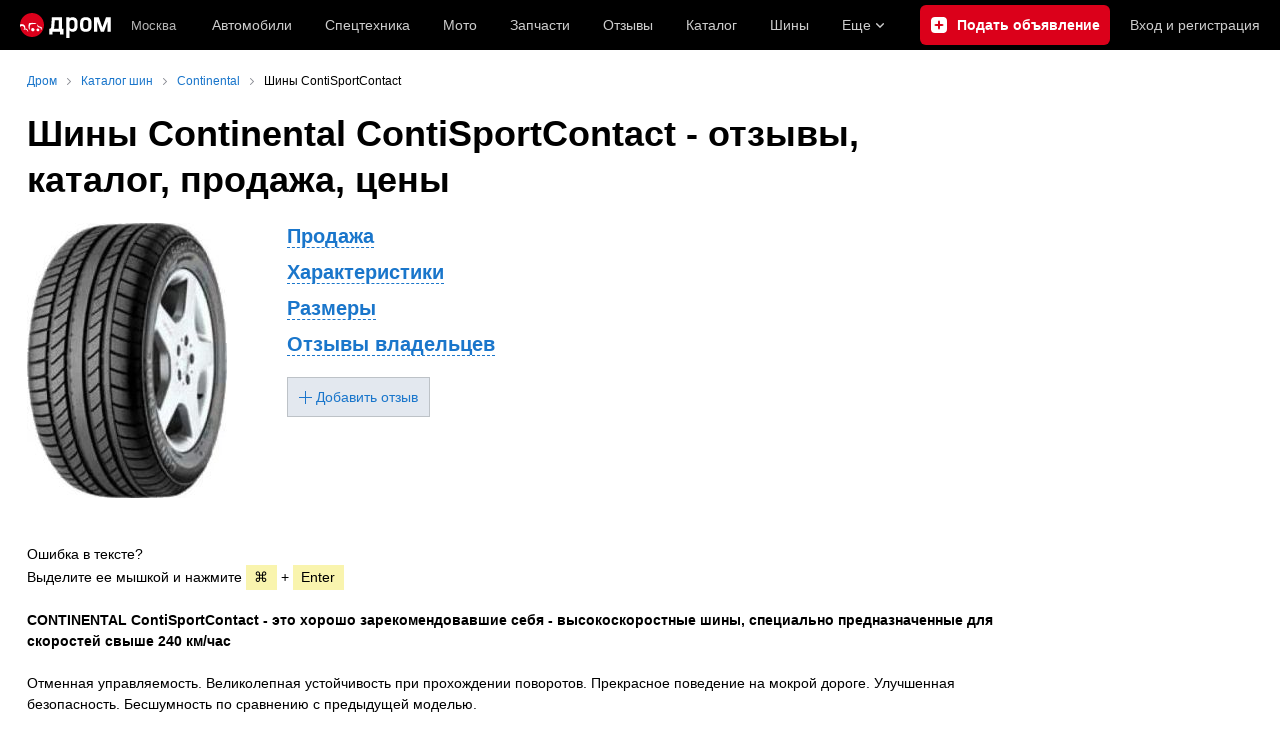

--- FILE ---
content_type: text/html; charset=windows-1251
request_url: https://www.drom.ru/shina/continental/contisportcontact/
body_size: 18997
content:
<!DOCTYPE html>
<html
    xmlns="http://www.w3.org/1999/xhtml"
    lang="ru"
    xml:lang="ru"
    class="drom-notouch"
>
<head>
                    <title>Шины Continental ContiSportContact (Континенталь Конти Спорт Контакт) - отзывы, каталог, продажа, цены</title>
        
                <meta http-equiv="X-UA-Compatible" content="IE=Edge"/>

        <meta name='copyright' content='drom.ru' />
<meta name='theme-color' content='#000000' />
<meta http-equiv='Content-Type' content='text/html; charset=windows-1251' />
<meta charset='windows-1251' />
<meta name='candy.config' content='{&quot;geor&quot;:77,&quot;geoc&quot;:0,&quot;id&quot;:28,&quot;b&quot;:1,&quot;bc&quot;:1,&quot;charset&quot;:&quot;utf-8&quot;,&quot;cf&quot;:{&quot;category_id&quot;:1}}' />
<meta name='viewport' content='width=device-width' />
<meta name='yandex-verification' content='5f95ed5a1fa3414a' />
<meta name='google-site-verification' content='C5t0JXX-qb91Gnom6hlzsiTl2XSM97FgHYvYhhasPbE' />
<meta name='description' content='Характеристики, фото, описание и размеры шин Континенталь Конти Спорт Контакт. Отзывы о шинах и обсуждение резины Continental ContiSportContact на форуме. Здесь вы можете купить шины для своего автомобиля.' />
<meta name='keywords' content='Continental ContiSportContact, Континенталь Конти Спорт Контакт, каталог, шины, резина, характеристики, описание, размеры, отзывы, тесты, обсуждение, форум, объявления, купить, продажа, магазин, автомобиль, зимняя, летняя, всесезонная, ширина, профиль, высота, диаметр, диск, индекс нагрузки, индекс максимальной скорости, бескамерная, шипы' />
<meta property="og:image" content="https://r.drom.ru/images/og/drom-om.png" /><meta property="og:image:width" content="1200" /><meta property="og:image:height" content="630" /><meta property="og:description" content="Характеристики, фото, описание и размеры шин Континенталь Конти Спорт Контакт. Отзывы о шинах и обсуждение резины Continental ContiSportContact на форуме. Здесь вы можете купить шины для своего автомобиля." /><meta property="og:title" content="Шины Continental ContiSportContact (Континенталь Конти Спорт Контакт) - отзывы, каталог, продажа, цены" /><meta property="og:url" content="https://www.drom.ru/shina/continental/contisportcontact/" /><meta property="og:type" content="website" /><meta property="og:site_name" content="Дром" /><meta name="twitter:card" content="summary_large_image" /><meta name="twitter:site" content="@dromru" /><meta name="twitter:creator" content="@dromru" />
                <link rel="preconnect" href="https://r.drom.ru" crossorigin>
        <link rel="preconnect" href="https://s.drom.ru" crossorigin>
        <link rel="preconnect" href="https://www.farpost.ru" crossorigin>
        <link rel="preconnect" href="https://counter.yadro.ru" crossorigin>
        <link rel="preconnect" href="https://yummy.drom.ru" crossorigin>
        <link rel="preconnect" href="https://s6.auto.drom.ru" crossorigin>
        <link rel="preconnect" href="https://bs-dante.ru" crossorigin>

                         
        
                            <script>
                !function(){const t=[],e=()=>{};document.addEventListener("error",(r=>{try{if(!r.target)return;if(!["SCRIPT","LINK","IMG","VIDEO","IFRAME"].includes(r.target.tagName))return;const n=r.target.src||r.target.href||"";if(-1===n.indexOf("rdrom.ru"))return;t.push(n),((t,r)=>{setTimeout((()=>{try{fetch("https://www.drom.ru/fm.txt?fldsl=1&handler="+t+"&url="+encodeURI(r),{credentials:"include",mode:"no-cors",keepalive:!0}).then(e,e)}catch{}}),0)})("e1",n)}catch(t){}}),!0)}();
            </script>
        
        
        
                                <script>
                window.dataLayer = window.dataLayer || [];
            </script>

                                            <script>(function(w,d,s,l,i){w[l]=w[l]||[];w[l].push({'gtm.start':
                new Date().getTime(),event:'gtm.js'});var f=d.getElementsByTagName(s)[0],
                j=d.createElement(s),dl=l!='dataLayer'?'&l='+l:'';j.async=true;j.src=
                '/dpg/?id='+i+dl;f.parentNode.insertBefore(j,f);
                })(window,document,'script','dataLayer','');</script>

                        <script>
                function gtag(){var a=arguments;function c(){dataLayer.push(a)}
                if(window.requestIdleCallback){window.requestIdleCallback(c)}else{setTimeout(c,0)}}
            </script>

        <link href="https://r.drom.ru/js/bundles/common.d573cf3c5afbc527.css" rel="stylesheet" type="text/css" /><link href="https://r.drom.ru/js/bundles/drom-header_drom_desktop.67850a848d3c88fc.css" rel="stylesheet" type="text/css" /><link href="https://r.drom.ru/js/bundles/styles.a560ab18270abec2.css" rel="stylesheet" type="text/css" />
        
        
        
                                    
            <link rel="shortcut icon" href="https://r.drom.ru/favicon.ico?v=2" type="image/x-icon"/>

            <link
                    rel="apple-touch-icon"
                    href="https://r.drom.ru/touch/images/mobile/icons/apple-touch-icon.png?3="
            />
        
        
        
        
                <script type="text/javascript" src="//r.drom.ru/js/jquery/jquery-1.12.4.min.js?04238616786"></script>
        
                    <script type="text/javascript">
            if (window.matchMedia && window.matchMedia('(prefers-color-scheme: dark)').matches) {
                document.documentElement.classList.add('dark');
            } else {
                document.documentElement.classList.add('light');
            }
        </script>
                <style>
        .stats {
            display: inline;
            height: 0;
            left: -1000px;
            position: absolute;
            top: -1000px;
            visibility: hidden;
            width: 0;
        }
    </style>
</head>
<body
        class="page page_section_shina_catalog"
    data-section-alias="shina_catalog"
    data-page-alias="shina_info_reviews"
>

<!-- RENDER_OK --><!-- upper_invisible_block -->
<div class="stats" data-async-counter>
    <!--LiveInternet counter--><script type="text/javascript">
new Image().src = "//counter.yadro.ru/hit;drom?r"+
escape(document.referrer)+((typeof(screen)=="undefined")?"":
";s"+screen.width+"*"+screen.height+"*"+(screen.colorDepth?
screen.colorDepth:screen.pixelDepth))+";u"+escape(document.URL)+
";h"+escape(document.title.substring(0,150))+
";"+Math.random();</script><!--/LiveInternet--> 
<script type="text/javascript">!function(){var e="https://www.drom.ru/dummy.gif?goal=dr_df";e+="&ss="+window.screen.width+"x"+window.screen.height;e+="&ws="+window.innerWidth+"x"+window.innerHeight;location.hash&&(e+="&refererFragment="+encodeURIComponent(location.hash)),new Image().src=e}();</script><script type="text/javascript">!function(){var url = "https://www.drom.ru/dummy.txt?event=pageview&sa=shina_catalog&pa=shina_info_reviews&viewType=desktop&sourceReferer=";function e(e){e+="&ss="+window.screen.width+"x"+window.screen.height;e+="&ws="+window.innerWidth+"x"+window.innerHeight;location.hash&&(e+="&refererFragment="+encodeURIComponent(location.hash)),(new Image).src=e}e(url),window.document.addEventListener("pageViewTrack",(function(n){var r=url;for(var a in n.detail.override){var i=n.detail.override[a],o=new RegExp("([?&]"+a+"=)([^&]*)","i");r=r.replace(o,"$1"+i)}e(r)}))}();</script></div>
<!-- /upper_invisible_block -->
<div data-zone-id="1215" id="candy_topline" data-handler="noop" data-type="regular" class="b-media-cont b-media-cont_type_banner" style="display: none; margin: 0;"></div><link data-chunk="desktop-theme-swither" rel="stylesheet" href="https://r.drom.ru/js/bundles/desktop-theme-swither.1a0e7d8dbe502199.chunk.css"><div data-app-root="drom-header_drom_desktop"><div><div data-ga-stats-track-view="true" data-ga-stats-engine="ga|va" data-ga-stats-name="topmenu" data-ftid="component_header" class="_1e74g3sa"><div class="_1e74g3sb"><a class="_7j8reb0" href="https://www.drom.ru" aria-label="Главная"><img src="https://r.drom.ru/js/bundles/media/drom-logo.b95af2ebdcb26b3b.svg" width="91" height="25" class="_7j8reb1" alt="Дром"/></a><div class="_1e74g3sc" data-ftid="component_header_region"><a class="_13om1hn0" data-ga-stats-track-click="true" data-ga-stats-name="HomeRegionChange" data-ga-stats-engine="ga|va" data-ftid="component_header_region" href="https://www.drom.ru/my_region/"><div class="_13om1hn1"><svg width="10" height="13" viewBox="0 0 10 13" fill="none" xmlns="http://www.w3.org/2000/svg"><path fill-rule="evenodd" clip-rule="evenodd" d="M8.535 1.41c-1.952-1.88-5.118-1.88-7.07 0C-.204 3.016-.48 5.526.805 7.432l3.505 5.207a.84.84 0 0 0 1.38 0l3.506-5.207c1.283-1.906 1.008-4.416-.66-6.022M5 7a2 2 0 1 0 0-4 2 2 0 0 0 0 4" fill="currentColor"></path></svg></div>Москва</a></div><div class="_1e74g3se"><a class="_1tt78qz3 _1tt78qz5" data-ga-stats-track-click="true" data-ga-stats-name="topmenu_sales" data-ga-stats-engine="ga|va" data-ftid="component_header_main-menu-item" href="https://auto.drom.ru/">Автомобили</a><a class="_1tt78qz3 _1tt78qz5" data-ga-stats-track-click="true" data-ga-stats-name="topmenu_spec" data-ga-stats-engine="ga|va" data-ftid="component_header_main-menu-item" href="https://auto.drom.ru/spec/"><span class="_1nwuuo41">Спецтехника</span><span class="_1nwuuo40">Грузовики и спецтехника</span></a><a class="_1tt78qz3 _1tt78qz5" data-ga-stats-track-click="true" data-ga-stats-name="topmenu_moto" data-ga-stats-engine="ga|va" data-ftid="component_header_main-menu-item" href="https://auto.drom.ru/moto/"><span class="_1nwuuo41">Мото</span><span class="_1nwuuo40">Мотоциклы</span></a><a class="_1tt78qz3 _1tt78qz5" data-ga-stats-track-click="true" data-ga-stats-name="topmenu_baza" data-ga-stats-engine="ga|va" data-ftid="component_header_main-menu-item" href="https://baza.drom.ru/moskovskaya-obl/sell_spare_parts/">Запчасти</a><a class="_1tt78qz3 _1tt78qz5" data-ga-stats-track-click="true" data-ga-stats-name="topmenu_reviews" data-ga-stats-engine="ga|va" data-ftid="component_header_main-menu-item" href="https://www.drom.ru/reviews/">Отзывы</a><a class="_1tt78qz3 _1tt78qz5" data-ga-stats-track-click="true" data-ga-stats-name="topmenu_catalog_new" data-ga-stats-engine="ga|va" data-ftid="component_header_main-menu-item" href="https://www.drom.ru/catalog/">Каталог</a><a class="_1tt78qz3 _1tt78qz5 _1tt78qz6" data-ga-stats-track-click="true" data-ga-stats-name="topmenu_tire" data-ga-stats-engine="ga|va" data-ftid="component_header_main-menu-item" href="https://baza.drom.ru/wheel/tire/">Шины</a><div data-ftid="component_header_additional-menu-expand-controller" class="_1tt78qz3 fgphtk2 fgphtk5 _1e74g3s0">Еще<svg width="10" height="6" viewBox="0 0 10 6" fill="none" xmlns="http://www.w3.org/2000/svg" class="fgphtk6"><path fill-rule="evenodd" clip-rule="evenodd" d="M1.429.253a.82.82 0 0 0-1.184 0 .883.883 0 0 0 0 1.22l4.142 4.274A.82.82 0 0 0 5 6a.82.82 0 0 0 .612-.253l4.143-4.273a.883.883 0 0 0 0-1.221.82.82 0 0 0-1.184 0L5 3.937z" fill="currentColor"></path></svg><div class="fgphtk0"><a class="_1tt78qz3 _1tt78qz5 _1tt78qz7 _1tt78qz8" style="--_1tt78qz2:40px;--_1tt78qz1:20px" data-ga-stats-track-click="true" data-ga-stats-name="topmenu_tire" data-ga-stats-engine="ga|va" data-ftid="component_header_additional-menu-item" href="https://baza.drom.ru/wheel/tire/">Продажа шин</a><a class="_1tt78qz3 _1tt78qz5 _1tt78qz8" style="--_1tt78qz2:40px;--_1tt78qz1:20px" data-ga-stats-track-click="true" data-ga-stats-name="topmenu_auction_statistics" data-ga-stats-engine="ga|va" data-ftid="component_header_additional-menu-item" href="https://www.drom.ru/world/japan/">Аукционы Японии<img class="suwt2n0" src="https://r.drom.ru/js/bundles/media/japan-flag.3f3a8c4bea94a01b.svg" alt="флаг Японии"/></a><a class="_1tt78qz3 _1tt78qz5 _1tt78qz8" style="--_1tt78qz2:40px;--_1tt78qz1:20px" data-ga-stats-track-click="true" data-ga-stats-name="topmenu_chinese_bulletins" data-ga-stats-engine="ga|va" data-ftid="component_header_additional-menu-item" href="https://www.drom.ru/world/china/">Автомобили из Китая<img class="suwt2n0" src="https://r.drom.ru/js/bundles/media/chinese-flag.bfa33d7ed5ce6dc5.svg" alt="флаг Китая"/></a><a class="_1tt78qz3 _1tt78qz5 _1tt78qz8" style="--_1tt78qz2:40px;--_1tt78qz1:20px" data-ga-stats-track-click="true" data-ga-stats-name="topmenu_korea_bulletins" data-ga-stats-engine="ga|va" data-ftid="component_header_additional-menu-item" href="https://www.drom.ru/world/korea/">Автомобили из Кореи<img class="suwt2n0" src="https://r.drom.ru/js/bundles/media/korea-flag.0edd239271de2523.svg" alt="флаг Кореи"/></a><a class="_1tt78qz3 _1tt78qz5 _1tt78qz8" style="--_1tt78qz2:40px;--_1tt78qz1:20px" data-ga-stats-track-click="true" data-ga-stats-name="topmenu_german_bulletins" data-ga-stats-engine="ga|va" data-ftid="component_header_additional-menu-item" href="https://www.drom.ru/world/germany/">Автомобили из Германии<img class="suwt2n0" src="https://r.drom.ru/js/bundles/media/germany-flag.14ede0eb5bb5cd38.svg" alt="флаг Германии"/></a><a class="_1tt78qz3 _1tt78qz5 _1tt78qz8" style="--_1tt78qz2:40px;--_1tt78qz1:20px" data-ga-stats-track-click="true" data-ga-stats-name="topmenu_electro" data-ga-stats-engine="ga|va" data-ftid="component_header_additional-menu-item" href="https://www.drom.ru/electro/">Электромобили</a><a class="_1tt78qz3 _1tt78qz5 _1tt78qz8" style="--_1tt78qz2:40px;--_1tt78qz1:20px" data-ga-stats-track-click="true" data-ga-stats-name="topmenu_chinese_catalog" data-ga-stats-engine="ga|va" data-ftid="component_header_additional-menu-item" href="https://www.drom.ru/catalog/chinese/">Каталог китайских авто</a><a class="_1tt78qz3 _1tt78qz5 _1tt78qz8" style="--_1tt78qz2:40px;--_1tt78qz1:20px" data-ga-stats-track-click="true" data-ga-stats-name="topmenu_osago" data-ga-stats-engine="ga|va" data-ftid="component_header_additional-menu-item" href="https://www.drom.ru/osago/">ОСАГО онлайн</a><a class="_1tt78qz3 _1tt78qz5 _1tt78qz8" style="--_1tt78qz2:40px;--_1tt78qz1:20px" data-ga-stats-track-click="true" data-ga-stats-name="topmenu_autocredits" data-ga-stats-engine="ga|va" data-ftid="component_header_additional-menu-item" href="https://www.drom.ru/autocredits/moskva/">Автокредиты</a><a class="_1tt78qz3 _1tt78qz5 _1tt78qz8" style="--_1tt78qz2:40px;--_1tt78qz1:20px" data-ga-stats-track-click="true" data-ga-stats-name="topmenu_vin" data-ga-stats-engine="ga|va" data-ftid="component_header_additional-menu-item" href="https://vin.drom.ru/?utm_source=top_menu_link">Проверка по VIN</a><a class="_1tt78qz3 _1tt78qz5 _1tt78qz8" style="--_1tt78qz2:40px;--_1tt78qz1:20px" data-ga-stats-track-click="true" data-ga-stats-name="topmenu_rate_car" data-ga-stats-engine="ga|va" data-ftid="component_header_additional-menu-item" href="https://auto.drom.ru/rate_car/">Оценить автомобиль</a><a class="_1tt78qz3 _1tt78qz5 _1tt78qz8" style="--_1tt78qz2:40px;--_1tt78qz1:20px" data-ga-stats-track-click="true" data-ga-stats-name="topmenu_forums" data-ga-stats-engine="ga|va" data-ftid="component_header_additional-menu-item" href="https://www.forumsdrom.ru/">Форумы</a><a class="_1tt78qz3 _1tt78qz5 _1tt78qz8" style="--_1tt78qz2:40px;--_1tt78qz1:20px" data-ga-stats-track-click="true" data-ga-stats-name="topmenu_pdd" data-ga-stats-engine="ga|va" data-ftid="component_header_additional-menu-item" href="https://www.drom.ru/pdd/">ПДД онлайн</a><a class="_1tt78qz3 _1tt78qz5 _1tt78qz8" style="--_1tt78qz2:40px;--_1tt78qz1:20px" data-ga-stats-track-click="true" data-ga-stats-name="topmenu_faq" data-ga-stats-engine="ga|va" data-ftid="component_header_additional-menu-item" href="https://www.drom.ru/faq/">Вопросы и ответы</a><a class="_1tt78qz3 _1tt78qz5 _1tt78qz8" style="--_1tt78qz2:40px;--_1tt78qz1:20px" data-ga-stats-track-click="true" data-ga-stats-name="topmenu_topcars" data-ga-stats-engine="ga|va" data-ftid="component_header_additional-menu-item" href="https://www.drom.ru/topcars/">Рейтинг авто</a><a class="_1tt78qz3 _1tt78qz4 _1tt78qz5 _1tt78qz8" style="--_1tt78qz2:40px;--_1tt78qz1:20px" data-ga-stats-track-click="true" data-ga-stats-name="topmenu_shina_catalog" data-ga-stats-engine="ga|va" data-ftid="component_header_additional-menu-item" href="https://www.drom.ru/shina/">Каталог шин</a><a class="_1tt78qz3 _1tt78qz5 _1tt78qz8" style="--_1tt78qz2:40px;--_1tt78qz1:20px" data-ga-stats-track-click="true" data-ga-stats-name="topmenu_dkp" data-ga-stats-engine="ga|va" data-ftid="component_header_additional-menu-item" href="https://www.drom.ru/misc/dkp/">Договор купли-продажи</a><a class="_1tt78qz3 _1tt78qz5 _1tt78qz8" style="--_1tt78qz2:40px;--_1tt78qz1:20px" data-ga-stats-track-click="true" data-ga-stats-name="topmenu_law" data-ga-stats-engine="ga|va" data-ftid="component_header_additional-menu-item" href="https://law.drom.ru/">Правовые вопросы</a><a class="_1tt78qz3 _1tt78qz5 _1tt78qz8" style="--_1tt78qz2:40px;--_1tt78qz1:20px" data-ga-stats-track-click="true" data-ga-stats-name="topmenu_sitemap" data-ga-stats-engine="ga|va" data-ftid="component_header_additional-menu-item" href="https://www.drom.ru/sitemap/">Карта сайта</a><a class="_1tt78qz3 _1tt78qz5 _1tt78qz8" style="--_1tt78qz2:40px;--_1tt78qz1:20px" data-ga-stats-track-click="true" data-ga-stats-name="topmenu_commerce" data-ga-stats-engine="ga|va" data-ftid="component_header_additional-menu-item" href="https://www.drom.ru/commerce/">Размещение на Дроме</a><a class="_1tt78qz3 _1tt78qz5 _1tt78qz8" style="--_1tt78qz2:40px;--_1tt78qz1:20px" data-ga-stats-track-click="true" data-ga-stats-name="topmenu_for_business" data-ga-stats-engine="ga|va" data-ftid="component_header_additional-menu-item" href="https://baza.drom.ru/for-business">Разместить прайс</a><button type="button" class="pidfrx0 _1tt78qz3 _1tt78qz5 _1tt78qz8" style="--_1tt78qz2:40px;--_1tt78qz1:20px" data-ga-stats-name="theme-menu-button" data-ga-stats-track-click="true" data-ga-stats-infinity-tracking="true" data-ga-stats-engine="va">Тема оформления</button><a class="_1tt78qz3 _1tt78qz5 _1tt78qz8" style="--_1tt78qz2:40px;--_1tt78qz1:20px" data-ga-stats-track-click="true" data-ga-stats-name="topmenu_help" data-ga-stats-engine="ga|va" data-ftid="component_header_additional-menu-item" href="https://my.drom.ru/help/VozniklaProblemanaDrome">Помощь</a></div></div></div><a class="_1e74g3s5 _1e74g3s6" data-ga-stats-track-click="true" data-ga-stats-engine="ga|va" data-ga-stats-name="ButtonAddBull" data-ftid="component_header_add-bull" aria-label="Подать объявление" href="https://auto.drom.ru/addbull/"><span class="_1e74g3s8">Продать</span><span class="_1e74g3s9">Подать объявление</span></a><div class="_1e74g3sj _1e74g3sl"><a class="_1tt78qz3 oco7hz0" style="--_1tt78qz1:20px" data-ga-stats-track-click="true" data-ga-stats-name="auth_block_login" data-ga-stats-engine="ga|va" data-ftid="component_header_login" href="https://my.drom.ru/sign?return=https%3A%2F%2Fwww.drom.ru%2Fshina%2Fcontinental%2Fcontisportcontact%2F%3Ftcb%3D1769089791" rel="nofollow">Вход<span class="_1e74g3si"> <!-- -->и<!-- --> <!-- -->регистрация</span></a></div></div></div><div class="ftldj64 _140mecg0"><div data-ftid="header_breadcrumb" data-ga-stats-name="breadcrumbs" data-ga-stats-track-view="true"><div class="_1lj8ai61" data-ftid="header_breadcrumb-item"><a class="g6gv8w4 g6gv8w7 _1lj8ai65" href="https://www.drom.ru/" data-ftid="header_breadcrumb_link" data-ga-stats-name="breadcrumbs" data-ga-stats-track-click="true" data-ga-stats-va-payload="{&quot;breadcrumb_number&quot;:1}"><span class="_1lj8ai62">Дром</span></a></div><div class="_1lj8ai61" data-ftid="header_breadcrumb-item"><a class="g6gv8w4 g6gv8w7 _1lj8ai65" href="https://www.drom.ru/shina/" data-ftid="header_breadcrumb_link" data-ga-stats-name="breadcrumbs" data-ga-stats-track-click="true" data-ga-stats-va-payload="{&quot;breadcrumb_number&quot;:2}"><span class="_1lj8ai62">Каталог шин</span></a></div><div class="_1lj8ai61" data-ftid="header_breadcrumb-item"><a class="g6gv8w4 g6gv8w7 _1lj8ai65" href="https://www.drom.ru/shina/continental/" data-ftid="header_breadcrumb_link" data-ga-stats-name="breadcrumbs" data-ga-stats-track-click="true" data-ga-stats-va-payload="{&quot;breadcrumb_number&quot;:3}"><span class="_1lj8ai62">Continental</span></a></div><div class="_1lj8ai61"><span class="_1lj8ai62" data-ftid="header_breadcrumb-item">Шины ContiSportContact</span></div></div></div></div></div><!-- 1.321036ms / 3.4410953521729ms --><script id="drom-header_drom_desktop__LOADABLE_REQUIRED_CHUNKS__" type="application/json" crossorigin="anonymous" charset="windows-1251">["24074","74028","7089"]</script><script id="drom-header_drom_desktop__LOADABLE_REQUIRED_CHUNKS___ext" type="application/json" crossorigin="anonymous" charset="windows-1251">{"namedChunks":["desktop-theme-swither"]}</script>
<script async data-chunk="desktop-theme-swither" src="https://r.drom.ru/js/bundles/ui.82b88760a4767e48.js" crossorigin="anonymous" charset="windows-1251"></script>
<script async data-chunk="desktop-theme-swither" src="https://r.drom.ru/js/bundles/74028.56491c03f2ddab6f.js" crossorigin="anonymous" charset="windows-1251"></script>
<script async data-chunk="desktop-theme-swither" src="https://r.drom.ru/js/bundles/desktop-theme-swither.be37a9f2053e4a72.chunk.js" crossorigin="anonymous" charset="windows-1251"></script>

<script type="application/ld+json">{"@context":"https:\/\/schema.org","@type":"BreadcrumbList","itemListElement":[{"@type":"ListItem","position":1,"item":{"name":"Дром","@id":"https:\/\/www.drom.ru\/"}},{"@type":"ListItem","position":2,"item":{"name":"Каталог шин","@id":"https:\/\/www.drom.ru\/shina\/"}},{"@type":"ListItem","position":3,"item":{"name":"Continental","@id":"https:\/\/www.drom.ru\/shina\/continental\/"}},{"@type":"ListItem","position":4,"item":{"name":"Шины ContiSportContact"}}]}</script><script type="application/ld+json">{"@context":"https:\/\/schema.org","@type":"WebSite","name":"Дром","url":"https:\/\/www.drom.ru"}</script>

<div class="b-wrapper">


<div class="b-content b-media-cont b-media-cont_margin_huge" data-print="true">

<!-- CONTENT BLOCK -->
<div
        class="b-left-side"
            itemscope="" itemtype="http://schema.org/Review">
<div data-print="advert"><center><div data-zone-id="387" id="candy_center_top" data-handler="noop" data-type="regular" class="b-media-cont b-media-cont_type_banner" style="display: none; margin-top: 10px;"></div></center>
<h1 class="b-title b-title_type_h1"><span class="item" itemprop="name">Шины <span class="fn">Continental ContiSportContact</span> - отзывы, каталог, продажа, цены</span></h1><link itemid="https://www.drom.ru/shina/continental/contisportcontact/" itemprop="url" href="https://www.drom.ru/shina/continental/contisportcontact/" /><link itemprop="material" content="rubber" /><link itemprop="publisher" href="#drom_info" /><link itemprop="author" href="#drom_info" />
<div data-popup-width="670" data-popup-name="text-error" style="display: none;">
    <div class="b-modal b-modal_pad_all-size-s">
        <div data-popup-content="1">
            <div class="b-modal__title b-title b-title_type_h1">Спасибо за помощь</div>
            <div class="b-media-cont">Вы выделили:</div>
            <div class="b-media-cont b-media-cont_gray_bg b-media-cont_margin_huge">
                <div class="b-text-gray" data-selected-text></div>
            </div>
            <div class="b-media-cont">Мы обязательно исправим ошибку. Вы можете оставить комментарий</div>
            <div class="b-media-cont b-media-cont_margin_huge">
                <div class="b-input b-input_theme_islands b-input_size_xxl b-input_width_available b-input_v-margin_no">
                    <div class="b-input__label b-input__label_color_gray">Комментарий (необязательно)</div>
                    <div class="b-input__box">
                        <textarea rows="6" class="b-input__text-area" data-text-error-note></textarea>
                    </div>
                </div>
            </div>
            <div class="b-random-group b-random-group_margin_r-size-l">
                <button class="b-button b-button_theme_black b-button_reset-margin" data-popup-submit>
                    <div class="b-button__text">Отправить</div>
                </button>
                <span class="b-link" data-popup-close>Отменить</span>
            </div>
        </div>
        <div data-popup-content="2" style="display:none;">
            <div class="b-media-cont b-media-cont_margin_both-huge">Письмо об ошибке отправлено редакторам. Спасибо вам за внимательность!</div>
        </div>
    </div>
</div>


<div class="b-flex b-flex_align_left b-random-group b-random-group_margin_r-size-s b-media-cont b-media-cont_margin_huge bm-flex-toCol">
    <div class="b-flex__item b-flex__item_w_240">
                                                <a
                    data-drom-gallery="shina_model_images"
                    data-size="291x400"
                    href="https://s.auto.drom.ru/i24203/shina/continental/contisportcontact/779.jpg"
                    target="_blank"
                    itemprop="image"                ><img
                    class="b-image b-image_responsive b-image_type_inline"
                    src="https://s.auto.drom.ru/i24203/shina/continental/contisportcontact/gen200_779.jpg"
                    itemprop="thumbnailUrl"                /></a><br />                                        </div><!-- b-flex__item -->
    <div class="b-flex__item">
                        <div class="b-media-cont b-random-group b-random-group_margin_b-size-xs">
            <div class="b-title b-title_type_h4"><a href="#sales" class="b-link b-link_dashed">Продажа</a></div>
            <div class="b-title b-title_type_h4"><a href="#specs" class="b-link b-link_dashed">Характеристики</a></div>
            <div class="b-title b-title_type_h4"><a href="#sizes" class="b-link b-link_dashed">Размеры</a></div>
            <div class="b-title b-title_type_h4"><a href="#reviews" class="b-link b-link_dashed">Отзывы владельцев</a></div>
        </div>
        <a
            type="button"
            class="b-button b-button_theme_light b-button_size_ss b-ico b-ico_type_plus-blue"
            href="add_review/"
        ><span class="b-button__text"> Добавить отзыв</span></a>
    </div><!-- b-flex__item -->
</div><!-- b-flex -->

        <div class="b-media-cont">
        Ошибка в тексте?<br/>
        Выделите ее мышкой и нажмите
        <div class="b-text-box b-text-box_type_yellow">&#8984;</div>
        +
        <div class="b-text-box b-text-box_type_yellow">Enter</div>
    </div>

    <div
        class="b-media-cont b-media-cont_margin_huge"
        itemprop="reviewBody"    >
        <b>CONTINENTAL ContiSportContact - это хорошо зарекомендовавшие себя - высокоскоростные шины, специально предназначенные для скоростей свыше 240 км/час</b><br />
<br />
Отменная управляемость. Великолепная устойчивость при прохождении поворотов. Прекрасное поведение на мокрой дороге. Улучшенная безопасность. Бесшумность по сравнению с предыдущей моделью. <br />                    <span data-dropdown-container="description-text-expand">
        <span class="js-noscript-show" data-target-bind="text-expand" style="display: none;">
            
Асимметричный протектор: c одной стороны, закрытое внешнее плечо нового Sport Contact гарантирует точный ответ на управление и превосходную курсовую устойчивость. С другой стороны, открытое внутреннее плечо шины особенно хорошо для отвода воды в сторону. И это означает хорошую защиту против аквапланирования. 

Состав протектора: Технология силиконовых добавок Sport Contactоптимизирует торможение на мокрой дороге. Тормозной путь с ABS заметно уменьшен. 
Дизайн рисунка протектора: Оптимизированный рисунок протектора с открытыми, широкими углублениями гарантирует хороший отвод воды из зоны контакта с дорогой. Это понижает риск аквапланирования. Косые углубления протектора позволяют грани блока протектора входить в контактную поверхность. Это минимизирует гармонические звуковые колебания в блоках протектора. Благодаря этому - отличный акустический комфорт поездки, даже при сильном износе шины.        </span>
        <div class="b-media-cont_margin_t-size-xs">
            <button
                type="button"
                class="b-button b-button_theme_arrow b-button_block js-noscript-hide"
                data-toggle="description-text-expand"
                data-closed-caption="Читать полностью"
                data-open-caption="Свернуть текст"
            >
                <span
                    class="b-button__text b-link b-link_dashed"
                    data-caption
                >Читать полностью</span>&nbsp;<span class="b-button__angle"></span>
            </button>
        </div>
    </span>
            </div><!-- b-media-cont -->
    <script type="text/javascript">
        $(function() {
            var $target = $('[data-target-bind="text-expand"]');
            new DromDropDown({
                selector: '[data-toggle="description-text-expand"]',
                customContainer: '[data-dropdown-container="description-text-expand"]',
                position: false,
                overlay: false,
                autoPositionOnResize: false,
                animated: false,
                beforeOpen: function() {
                    $target.show();
                },
                beforeClose: function() {
                    $target.hide();
                    $('html, body').scrollTop($target.offset().top - 200);
                }
            });
        });
    </script>


<h2 id="sales" class="b-title b-title_type_h2"><a id="baza-link" class="b-link" href="https://baza.drom.ru/wheel/tire/+/Continental+ContiSportContact/">Продажа шин Continental ContiSportContact</a></h2>
<div
    class="b-media-cont b-media-cont_margin_huge"
    itemprop="itemReviewed" itemscope="" itemtype="http://schema.org/Thing">
    <link itemprop="name" content="Continental ContiSportContact" /><link itemprop="url" href="https://www.drom.ru/shina/continental/contisportcontact/" /><h2 id="specs" class="b-title b-title_type_h2">Характеристики</h2>            <span data-tuid="shina__modelinfo__spec_season_name">
            <span class="b-text b-text_reset b-text_gray">Сезонность:</span>
            летняя<br />
        </span>
            <span data-tuid="shina__modelinfo__spec_construction_type_name">
            <span class="b-text b-text_reset b-text_gray">Конструкция:</span>
            радиальная<br />
        </span>
            <span data-tuid="shina__modelinfo__spec_tube_name">
            <span class="b-text b-text_reset b-text_gray">Способ герметизации:</span>
            бескамерная<br />
        </span>
            <span data-tuid="shina__modelinfo__spec_vehicle_type_names">
            <span class="b-text b-text_reset b-text_gray">Тип автомобиля:</span>
            легковой<br />
        </span>
            <span data-tuid="shina__modelinfo__spec_stud_name">
            <span class="b-text b-text_reset b-text_gray">Наличие шипов:</span>
            нет<br />
        </span>
            <span data-tuid="shina__modelinfo__spec_runflat_status">
            <span class="b-text b-text_reset b-text_gray">Технология RunFlat:</span>
            <a href="https://baza.drom.ru/wheel/tire/+/Continental+ContiSportContact/?sectionHeight=40&sectionWidth=215&wheelDiameter=16" data-ga-stats-track-click="" data-ga-stats-name="catalog_shina_runflat_size_table_click">215/40R16</a>, <a href="https://baza.drom.ru/wheel/tire/+/Continental+ContiSportContact/?sectionHeight=45&sectionWidth=205&wheelDiameter=17" data-ga-stats-track-click="" data-ga-stats-name="catalog_shina_runflat_size_table_click">205/45R17</a>, <a href="https://baza.drom.ru/wheel/tire/+/Continental+ContiSportContact/?sectionHeight=45&sectionWidth=225&wheelDiameter=17" data-ga-stats-track-click="" data-ga-stats-name="catalog_shina_runflat_size_table_click">225/45R17</a>, <a href="https://baza.drom.ru/wheel/tire/+/Continental+ContiSportContact/?sectionHeight=50&sectionWidth=225&wheelDiameter=17" data-ga-stats-track-click="" data-ga-stats-name="catalog_shina_runflat_size_table_click">225/50R17</a>, <a href="https://baza.drom.ru/wheel/tire/+/Continental+ContiSportContact/?sectionHeight=45&sectionWidth=235&wheelDiameter=17" data-ga-stats-track-click="" data-ga-stats-name="catalog_shina_runflat_size_table_click">235/45R17</a> и т.д<br />
        </span>
    </div><!-- b-media-cont -->

    
    <h2 id="sizes" class="b-title b-title_type_h2">Размеры</h2>

    <div class="scroll-table-wrapper b-media-cont b-media-cont_margin_huge">
        <table class="b-table b-table_align_top b-table_text-left">
            <tr data-ga-stats-track-view data-ga-stats-name="catalog_shina_size_table_view" class="b-table__row b-table__row_border_bottom b-table__row_padding_size-s">
                                    <th>Ширина профиля, Высота (%), Диаметр диска</th>
                                                    <th>Индекс нагрузки, Индекс максимальной скорости</th>
                                                                                                                                    <th>Технология RunFlat</th>
                                            </tr>

            
                            
                                    <tr class="b-table__row b-table__row_padding_size-s b-table__row_border_bottom">
                        <th colspan="3">
                            R13                        </th>
                    </tr>
                                    
                <tr data-d="13" data-h="50"
                    data-w="175"
                    class="b-table__row b-table__row_padding_size-s b-table__row_border_bottom"
                >
                                            <td>
                            <a
                                    class="b-link"
                                    href="https://baza.drom.ru/wheel/tire/+/Continental+ContiSportContact/?sectionHeight=50&sectionWidth=175&wheelDiameter=13"
                                    data-ga-stats-track-click
                                    data-ga-stats-name="catalog_shina_size_table_click"
                            >175/50R13</a>
                        </td>
                                                                <td style="white-space:nowrap;">72V</td>
                                                                                                                                                                    <td> </td>
                                                        </tr>
                            
                
                <tr data-d="13" data-h="70"
                    data-w="175"
                    class="b-table__row b-table__row_padding_size-s b-table__row_border_bottom"
                >
                                            <td>
                            <a
                                    class="b-link"
                                    href="https://baza.drom.ru/wheel/tire/+/Continental+ContiSportContact/?sectionHeight=70&sectionWidth=175&wheelDiameter=13"
                                    data-ga-stats-track-click
                                    data-ga-stats-name="catalog_shina_size_table_click"
                            >175/70R13</a>
                        </td>
                                                                <td style="white-space:nowrap;">72V</td>
                                                                                                                                                                    <td> </td>
                                                        </tr>
                            
                
                <tr data-d="13" data-h="45"
                    data-w="195"
                    class="b-table__row b-table__row_padding_size-s b-table__row_border_bottom"
                >
                                            <td>
                            <a
                                    class="b-link"
                                    href="https://baza.drom.ru/wheel/tire/+/Continental+ContiSportContact/?sectionHeight=45&sectionWidth=195&wheelDiameter=13"
                                    data-ga-stats-track-click
                                    data-ga-stats-name="catalog_shina_size_table_click"
                            >195/45R13</a>
                        </td>
                                                                <td style="white-space:nowrap;">75V</td>
                                                                                                                                                                    <td> </td>
                                                        </tr>
                            
                                    <tr class="b-table__row b-table__row_padding_size-s b-table__row_border_bottom">
                        <th colspan="3">
                            R14                        </th>
                    </tr>
                                    
                <tr data-d="14" data-h="50"
                    data-w="185"
                    class="b-table__row b-table__row_padding_size-s b-table__row_border_bottom"
                >
                                            <td>
                            <a
                                    class="b-link"
                                    href="https://baza.drom.ru/wheel/tire/+/Continental+ContiSportContact/?sectionHeight=50&sectionWidth=185&wheelDiameter=14"
                                    data-ga-stats-track-click
                                    data-ga-stats-name="catalog_shina_size_table_click"
                            >185/50R14</a>
                        </td>
                                                                <td style="white-space:nowrap;">77V</td>
                                                                                                                                                                    <td> </td>
                                                        </tr>
                            
                
                <tr data-d="14" data-h="40"
                    data-w="195"
                    class="b-table__row b-table__row_padding_size-s b-table__row_border_bottom"
                >
                                            <td>
                            <a
                                    class="b-link"
                                    href="https://baza.drom.ru/wheel/tire/+/Continental+ContiSportContact/?sectionHeight=40&sectionWidth=195&wheelDiameter=14"
                                    data-ga-stats-track-click
                                    data-ga-stats-name="catalog_shina_size_table_click"
                            >195/40R14</a>
                        </td>
                                                                <td style="white-space:nowrap;">73V</td>
                                                                                                                                                                    <td> </td>
                                                        </tr>
                            
                
                <tr data-d="14" data-h="45"
                    data-w="195"
                    class="b-table__row b-table__row_padding_size-s b-table__row_border_bottom"
                >
                                            <td>
                            <a
                                    class="b-link"
                                    href="https://baza.drom.ru/wheel/tire/+/Continental+ContiSportContact/?sectionHeight=45&sectionWidth=195&wheelDiameter=14"
                                    data-ga-stats-track-click
                                    data-ga-stats-name="catalog_shina_size_table_click"
                            >195/45R14</a>
                        </td>
                                                                <td style="white-space:nowrap;">77V</td>
                                                                                                                                                                    <td> </td>
                                                        </tr>
                            
                
                <tr data-d="14" data-h="40"
                    data-w="215"
                    class="b-table__row b-table__row_padding_size-s b-table__row_border_bottom"
                >
                                            <td>
                            <a
                                    class="b-link"
                                    href="https://baza.drom.ru/wheel/tire/+/Continental+ContiSportContact/?sectionHeight=40&sectionWidth=215&wheelDiameter=14"
                                    data-ga-stats-track-click
                                    data-ga-stats-name="catalog_shina_size_table_click"
                            >215/40R14</a>
                        </td>
                                                                <td style="white-space:nowrap;">79V</td>
                                                                                                                                                                    <td> </td>
                                                        </tr>
                            
                                    <tr class="b-table__row b-table__row_padding_size-s b-table__row_border_bottom">
                        <th colspan="3">
                            R15                        </th>
                    </tr>
                                    
                <tr data-d="15" data-h="50"
                    data-w="195"
                    class="b-table__row b-table__row_padding_size-s b-table__row_border_bottom"
                >
                                            <td>
                            <a
                                    class="b-link"
                                    href="https://baza.drom.ru/wheel/tire/+/Continental+ContiSportContact/?sectionHeight=50&sectionWidth=195&wheelDiameter=15"
                                    data-ga-stats-track-click
                                    data-ga-stats-name="catalog_shina_size_table_click"
                            >195/50R15</a>
                        </td>
                                                                <td style="white-space:nowrap;"></td>
                                                                                                                                                                    <td> </td>
                                                        </tr>
                            
                
                <tr data-d="15" data-h="55"
                    data-w="195"
                    class="b-table__row b-table__row_padding_size-s b-table__row_border_bottom"
                >
                                            <td>
                            <a
                                    class="b-link"
                                    href="https://baza.drom.ru/wheel/tire/+/Continental+ContiSportContact/?sectionHeight=55&sectionWidth=195&wheelDiameter=15"
                                    data-ga-stats-track-click
                                    data-ga-stats-name="catalog_shina_size_table_click"
                            >195/55R15</a>
                        </td>
                                                                <td style="white-space:nowrap;"></td>
                                                                                                                                                                    <td> </td>
                                                        </tr>
                            
                
                <tr data-d="15" data-h="60"
                    data-w="195"
                    class="b-table__row b-table__row_padding_size-s b-table__row_border_bottom"
                >
                                            <td>
                            <a
                                    class="b-link"
                                    href="https://baza.drom.ru/wheel/tire/+/Continental+ContiSportContact/?sectionHeight=60&sectionWidth=195&wheelDiameter=15"
                                    data-ga-stats-track-click
                                    data-ga-stats-name="catalog_shina_size_table_click"
                            >195/60R15</a>
                        </td>
                                                                <td style="white-space:nowrap;"></td>
                                                                                                                                                                    <td> </td>
                                                        </tr>
                            
                
                <tr data-d="15" data-h="55"
                    data-w="205"
                    class="b-table__row b-table__row_padding_size-s b-table__row_border_bottom"
                >
                                            <td>
                            <a
                                    class="b-link"
                                    href="https://baza.drom.ru/wheel/tire/+/Continental+ContiSportContact/?sectionHeight=55&sectionWidth=205&wheelDiameter=15"
                                    data-ga-stats-track-click
                                    data-ga-stats-name="catalog_shina_size_table_click"
                            >205/55R15</a>
                        </td>
                                                                <td style="white-space:nowrap;"></td>
                                                                                                                                                                    <td> </td>
                                                        </tr>
                            
                
                <tr data-d="15" data-h="60"
                    data-w="205"
                    class="b-table__row b-table__row_padding_size-s b-table__row_border_bottom"
                >
                                            <td>
                            <a
                                    class="b-link"
                                    href="https://baza.drom.ru/wheel/tire/+/Continental+ContiSportContact/?sectionHeight=60&sectionWidth=205&wheelDiameter=15"
                                    data-ga-stats-track-click
                                    data-ga-stats-name="catalog_shina_size_table_click"
                            >205/60R15</a>
                        </td>
                                                                <td style="white-space:nowrap;"></td>
                                                                                                                                                                    <td> </td>
                                                        </tr>
                            
                
                <tr data-d="15" data-h="65"
                    data-w="205"
                    class="b-table__row b-table__row_padding_size-s b-table__row_border_bottom"
                >
                                            <td>
                            <a
                                    class="b-link"
                                    href="https://baza.drom.ru/wheel/tire/+/Continental+ContiSportContact/?sectionHeight=65&sectionWidth=205&wheelDiameter=15"
                                    data-ga-stats-track-click
                                    data-ga-stats-name="catalog_shina_size_table_click"
                            >205/65R15</a>
                        </td>
                                                                <td style="white-space:nowrap;"></td>
                                                                                                                                                                    <td> </td>
                                                        </tr>
                            
                
                <tr data-d="15" data-h="60"
                    data-w="215"
                    class="b-table__row b-table__row_padding_size-s b-table__row_border_bottom"
                >
                                            <td>
                            <a
                                    class="b-link"
                                    href="https://baza.drom.ru/wheel/tire/+/Continental+ContiSportContact/?sectionHeight=60&sectionWidth=215&wheelDiameter=15"
                                    data-ga-stats-track-click
                                    data-ga-stats-name="catalog_shina_size_table_click"
                            >215/60R15</a>
                        </td>
                                                                <td style="white-space:nowrap;"></td>
                                                                                                                                                                    <td> </td>
                                                        </tr>
                            
                
                <tr data-d="15" data-h="60"
                    data-w="225"
                    class="b-table__row b-table__row_padding_size-s b-table__row_border_bottom"
                >
                                            <td>
                            <a
                                    class="b-link"
                                    href="https://baza.drom.ru/wheel/tire/+/Continental+ContiSportContact/?sectionHeight=60&sectionWidth=225&wheelDiameter=15"
                                    data-ga-stats-track-click
                                    data-ga-stats-name="catalog_shina_size_table_click"
                            >225/60R15</a>
                        </td>
                                                                <td style="white-space:nowrap;"></td>
                                                                                                                                                                    <td> </td>
                                                        </tr>
                            
                                    <tr class="b-table__row b-table__row_padding_size-s b-table__row_border_bottom">
                        <th colspan="3">
                            R16                        </th>
                    </tr>
                                    
                <tr data-d="16" data-h="40"
                    data-w="195"
                    class="b-table__row b-table__row_padding_size-s b-table__row_border_bottom"
                >
                                            <td>
                            <a
                                    class="b-link"
                                    href="https://baza.drom.ru/wheel/tire/+/Continental+ContiSportContact/?sectionHeight=40&sectionWidth=195&wheelDiameter=16"
                                    data-ga-stats-track-click
                                    data-ga-stats-name="catalog_shina_size_table_click"
                            >195/40R16</a>
                        </td>
                                                                <td style="white-space:nowrap;"></td>
                                                                                                                                                                    <td> </td>
                                                        </tr>
                            
                
                <tr data-d="16" data-h="40"
                    data-w="195"
                    class="b-table__row b-table__row_padding_size-s b-table__row_border_bottom"
                >
                                            <td>
                            <a
                                    class="b-link"
                                    href="https://baza.drom.ru/wheel/tire/+/Continental+ContiSportContact/?sectionHeight=40&sectionWidth=195&wheelDiameter=16"
                                    data-ga-stats-track-click
                                    data-ga-stats-name="catalog_shina_size_table_click"
                            >195/40R16</a>
                        </td>
                                                                <td style="white-space:nowrap;">80W</td>
                                                                                                                                                                    <td> </td>
                                                        </tr>
                            
                
                <tr data-d="16" data-h="45"
                    data-w="195"
                    class="b-table__row b-table__row_padding_size-s b-table__row_border_bottom"
                >
                                            <td>
                            <a
                                    class="b-link"
                                    href="https://baza.drom.ru/wheel/tire/+/Continental+ContiSportContact/?sectionHeight=45&sectionWidth=195&wheelDiameter=16"
                                    data-ga-stats-track-click
                                    data-ga-stats-name="catalog_shina_size_table_click"
                            >195/45R16</a>
                        </td>
                                                                <td style="white-space:nowrap;">80V</td>
                                                                                                                                                                    <td> </td>
                                                        </tr>
                            
                
                <tr data-d="16" data-h="45"
                    data-w="195"
                    class="b-table__row b-table__row_padding_size-s b-table__row_border_bottom"
                >
                                            <td>
                            <a
                                    class="b-link"
                                    href="https://baza.drom.ru/wheel/tire/+/Continental+ContiSportContact/?sectionHeight=45&sectionWidth=195&wheelDiameter=16"
                                    data-ga-stats-track-click
                                    data-ga-stats-name="catalog_shina_size_table_click"
                            >195/45R16</a>
                        </td>
                                                                <td style="white-space:nowrap;">84V</td>
                                                                                                                                                                    <td> </td>
                                                        </tr>
                            
                
                <tr data-d="16" data-h="50"
                    data-w="195"
                    class="b-table__row b-table__row_padding_size-s b-table__row_border_bottom"
                >
                                            <td>
                            <a
                                    class="b-link"
                                    href="https://baza.drom.ru/wheel/tire/+/Continental+ContiSportContact/?sectionHeight=50&sectionWidth=195&wheelDiameter=16"
                                    data-ga-stats-track-click
                                    data-ga-stats-name="catalog_shina_size_table_click"
                            >195/50R16</a>
                        </td>
                                                                <td style="white-space:nowrap;">84H</td>
                                                                                                                                                                    <td> </td>
                                                        </tr>
                            
                
                <tr data-d="16" data-h="50"
                    data-w="195"
                    class="b-table__row b-table__row_padding_size-s b-table__row_border_bottom"
                >
                                            <td>
                            <a
                                    class="b-link"
                                    href="https://baza.drom.ru/wheel/tire/+/Continental+ContiSportContact/?sectionHeight=50&sectionWidth=195&wheelDiameter=16"
                                    data-ga-stats-track-click
                                    data-ga-stats-name="catalog_shina_size_table_click"
                            >195/50R16</a>
                        </td>
                                                                <td style="white-space:nowrap;">88H</td>
                                                                                                                                                                    <td> </td>
                                                        </tr>
                            
                
                <tr data-d="16" data-h="45"
                    data-w="205"
                    class="b-table__row b-table__row_padding_size-s b-table__row_border_bottom"
                >
                                            <td>
                            <a
                                    class="b-link"
                                    href="https://baza.drom.ru/wheel/tire/+/Continental+ContiSportContact/?sectionHeight=45&sectionWidth=205&wheelDiameter=16"
                                    data-ga-stats-track-click
                                    data-ga-stats-name="catalog_shina_size_table_click"
                            >205/45R16</a>
                        </td>
                                                                <td style="white-space:nowrap;"></td>
                                                                                                                                                                    <td> </td>
                                                        </tr>
                            
                
                <tr data-d="16" data-h="45"
                    data-w="205"
                    class="b-table__row b-table__row_padding_size-s b-table__row_border_bottom"
                >
                                            <td>
                            <a
                                    class="b-link"
                                    href="https://baza.drom.ru/wheel/tire/+/Continental+ContiSportContact/?sectionHeight=45&sectionWidth=205&wheelDiameter=16"
                                    data-ga-stats-track-click
                                    data-ga-stats-name="catalog_shina_size_table_click"
                            >205/45R16</a>
                        </td>
                                                                <td style="white-space:nowrap;">83H</td>
                                                                                                                                                                    <td> </td>
                                                        </tr>
                            
                
                <tr data-d="16" data-h="50"
                    data-w="205"
                    class="b-table__row b-table__row_padding_size-s b-table__row_border_bottom"
                >
                                            <td>
                            <a
                                    class="b-link"
                                    href="https://baza.drom.ru/wheel/tire/+/Continental+ContiSportContact/?sectionHeight=50&sectionWidth=205&wheelDiameter=16"
                                    data-ga-stats-track-click
                                    data-ga-stats-name="catalog_shina_size_table_click"
                            >205/50R16</a>
                        </td>
                                                                <td style="white-space:nowrap;"></td>
                                                                                                                                                                    <td> </td>
                                                        </tr>
                            
                
                <tr data-d="16" data-h="50"
                    data-w="205"
                    class="b-table__row b-table__row_padding_size-s b-table__row_border_bottom"
                >
                                            <td>
                            <a
                                    class="b-link"
                                    href="https://baza.drom.ru/wheel/tire/+/Continental+ContiSportContact/?sectionHeight=50&sectionWidth=205&wheelDiameter=16"
                                    data-ga-stats-track-click
                                    data-ga-stats-name="catalog_shina_size_table_click"
                            >205/50R16</a>
                        </td>
                                                                <td style="white-space:nowrap;">87V</td>
                                                                                                                                                                    <td> </td>
                                                        </tr>
                            
                
                <tr data-d="16" data-h="55"
                    data-w="205"
                    class="b-table__row b-table__row_padding_size-s b-table__row_border_bottom"
                >
                                            <td>
                            <a
                                    class="b-link"
                                    href="https://baza.drom.ru/wheel/tire/+/Continental+ContiSportContact/?sectionHeight=55&sectionWidth=205&wheelDiameter=16"
                                    data-ga-stats-track-click
                                    data-ga-stats-name="catalog_shina_size_table_click"
                            >205/55ZR16</a>
                        </td>
                                                                <td style="white-space:nowrap;">ZR</td>
                                                                                                                                                                    <td> </td>
                                                        </tr>
                            
                
                <tr data-d="16" data-h="55"
                    data-w="205"
                    class="b-table__row b-table__row_padding_size-s b-table__row_border_bottom"
                >
                                            <td>
                            <a
                                    class="b-link"
                                    href="https://baza.drom.ru/wheel/tire/+/Continental+ContiSportContact/?sectionHeight=55&sectionWidth=205&wheelDiameter=16"
                                    data-ga-stats-track-click
                                    data-ga-stats-name="catalog_shina_size_table_click"
                            >205/55R16</a>
                        </td>
                                                                <td style="white-space:nowrap;">91Y</td>
                                                                                                                                                                    <td> </td>
                                                        </tr>
                            
                
                <tr data-d="16" data-h="55"
                    data-w="205"
                    class="b-table__row b-table__row_padding_size-s b-table__row_border_bottom"
                >
                                            <td>
                            <a
                                    class="b-link"
                                    href="https://baza.drom.ru/wheel/tire/+/Continental+ContiSportContact/?sectionHeight=55&sectionWidth=205&wheelDiameter=16"
                                    data-ga-stats-track-click
                                    data-ga-stats-name="catalog_shina_size_table_click"
                            >205/55R16</a>
                        </td>
                                                                <td style="white-space:nowrap;">91H</td>
                                                                                                                                                                    <td> </td>
                                                        </tr>
                            
                
                <tr data-d="16" data-h="55"
                    data-w="205"
                    class="b-table__row b-table__row_padding_size-s b-table__row_border_bottom"
                >
                                            <td>
                            <a
                                    class="b-link"
                                    href="https://baza.drom.ru/wheel/tire/+/Continental+ContiSportContact/?sectionHeight=55&sectionWidth=205&wheelDiameter=16"
                                    data-ga-stats-track-click
                                    data-ga-stats-name="catalog_shina_size_table_click"
                            >205/55R16</a>
                        </td>
                                                                <td style="white-space:nowrap;">91V</td>
                                                                                                                                                                    <td> </td>
                                                        </tr>
                            
                
                <tr data-d="16" data-h="55"
                    data-w="205"
                    class="b-table__row b-table__row_padding_size-s b-table__row_border_bottom"
                >
                                            <td>
                            <a
                                    class="b-link"
                                    href="https://baza.drom.ru/wheel/tire/+/Continental+ContiSportContact/?sectionHeight=55&sectionWidth=205&wheelDiameter=16"
                                    data-ga-stats-track-click
                                    data-ga-stats-name="catalog_shina_size_table_click"
                            >205/55R16</a>
                        </td>
                                                                <td style="white-space:nowrap;">91W</td>
                                                                                                                                                                    <td> </td>
                                                        </tr>
                            
                
                <tr data-d="16" data-h="40"
                    data-w="215"
                    class="b-table__row b-table__row_padding_size-s b-table__row_border_bottom"
                >
                                            <td>
                            <a
                                    class="b-link"
                                    href="https://baza.drom.ru/wheel/tire/+/Continental+ContiSportContact/?sectionHeight=40&sectionWidth=215&wheelDiameter=16"
                                    data-ga-stats-track-click
                                    data-ga-stats-name="catalog_shina_size_table_click"
                            >215/40R16</a>
                        </td>
                                                                <td style="white-space:nowrap;">86W</td>
                                                                                                                                                                    <td>есть</td>
                                                        </tr>
                            
                
                <tr data-d="16" data-h="60"
                    data-w="215"
                    class="b-table__row b-table__row_padding_size-s b-table__row_border_bottom"
                >
                                            <td>
                            <a
                                    class="b-link"
                                    href="https://baza.drom.ru/wheel/tire/+/Continental+ContiSportContact/?sectionHeight=60&sectionWidth=215&wheelDiameter=16"
                                    data-ga-stats-track-click
                                    data-ga-stats-name="catalog_shina_size_table_click"
                            >215/60R16</a>
                        </td>
                                                                <td style="white-space:nowrap;"></td>
                                                                                                                                                                    <td> </td>
                                                        </tr>
                            
                
                <tr data-d="16" data-h="50"
                    data-w="225"
                    class="b-table__row b-table__row_padding_size-s b-table__row_border_bottom"
                >
                                            <td>
                            <a
                                    class="b-link"
                                    href="https://baza.drom.ru/wheel/tire/+/Continental+ContiSportContact/?sectionHeight=50&sectionWidth=225&wheelDiameter=16"
                                    data-ga-stats-track-click
                                    data-ga-stats-name="catalog_shina_size_table_click"
                            >225/50R16</a>
                        </td>
                                                                <td style="white-space:nowrap;">92V</td>
                                                                                                                                                                    <td> </td>
                                                        </tr>
                            
                
                <tr data-d="16" data-h="50"
                    data-w="225"
                    class="b-table__row b-table__row_padding_size-s b-table__row_border_bottom"
                >
                                            <td>
                            <a
                                    class="b-link"
                                    href="https://baza.drom.ru/wheel/tire/+/Continental+ContiSportContact/?sectionHeight=50&sectionWidth=225&wheelDiameter=16"
                                    data-ga-stats-track-click
                                    data-ga-stats-name="catalog_shina_size_table_click"
                            >225/50R16</a>
                        </td>
                                                                <td style="white-space:nowrap;">92Y</td>
                                                                                                                                                                    <td> </td>
                                                        </tr>
                            
                
                <tr data-d="16" data-h="50"
                    data-w="225"
                    class="b-table__row b-table__row_padding_size-s b-table__row_border_bottom"
                >
                                            <td>
                            <a
                                    class="b-link"
                                    href="https://baza.drom.ru/wheel/tire/+/Continental+ContiSportContact/?sectionHeight=50&sectionWidth=225&wheelDiameter=16"
                                    data-ga-stats-track-click
                                    data-ga-stats-name="catalog_shina_size_table_click"
                            >225/50ZR16</a>
                        </td>
                                                                <td style="white-space:nowrap;">92W</td>
                                                                                                                                                                    <td> </td>
                                                        </tr>
                            
                
                <tr data-d="16" data-h="55"
                    data-w="225"
                    class="b-table__row b-table__row_padding_size-s b-table__row_border_bottom"
                >
                                            <td>
                            <a
                                    class="b-link"
                                    href="https://baza.drom.ru/wheel/tire/+/Continental+ContiSportContact/?sectionHeight=55&sectionWidth=225&wheelDiameter=16"
                                    data-ga-stats-track-click
                                    data-ga-stats-name="catalog_shina_size_table_click"
                            >225/55R16</a>
                        </td>
                                                                <td style="white-space:nowrap;"></td>
                                                                                                                                                                    <td> </td>
                                                        </tr>
                            
                
                <tr data-d="16" data-h="60"
                    data-w="225"
                    class="b-table__row b-table__row_padding_size-s b-table__row_border_bottom"
                >
                                            <td>
                            <a
                                    class="b-link"
                                    href="https://baza.drom.ru/wheel/tire/+/Continental+ContiSportContact/?sectionHeight=60&sectionWidth=225&wheelDiameter=16"
                                    data-ga-stats-track-click
                                    data-ga-stats-name="catalog_shina_size_table_click"
                            >225/60R16</a>
                        </td>
                                                                <td style="white-space:nowrap;"></td>
                                                                                                                                                                    <td> </td>
                                                        </tr>
                            
                
                <tr data-d="16" data-h="45"
                    data-w="245"
                    class="b-table__row b-table__row_padding_size-s b-table__row_border_bottom"
                >
                                            <td>
                            <a
                                    class="b-link"
                                    href="https://baza.drom.ru/wheel/tire/+/Continental+ContiSportContact/?sectionHeight=45&sectionWidth=245&wheelDiameter=16"
                                    data-ga-stats-track-click
                                    data-ga-stats-name="catalog_shina_size_table_click"
                            >245/45ZR16</a>
                        </td>
                                                                <td style="white-space:nowrap;">ZR</td>
                                                                                                                                                                    <td> </td>
                                                        </tr>
                            
                
                <tr data-d="16" data-h="45"
                    data-w="245"
                    class="b-table__row b-table__row_padding_size-s b-table__row_border_bottom"
                >
                                            <td>
                            <a
                                    class="b-link"
                                    href="https://baza.drom.ru/wheel/tire/+/Continental+ContiSportContact/?sectionHeight=45&sectionWidth=245&wheelDiameter=16"
                                    data-ga-stats-track-click
                                    data-ga-stats-name="catalog_shina_size_table_click"
                            >245/45R16</a>
                        </td>
                                                                <td style="white-space:nowrap;">94Y</td>
                                                                                                                                                                    <td> </td>
                                                        </tr>
                            
                                    <tr class="b-table__row b-table__row_padding_size-s b-table__row_border_bottom">
                        <th colspan="3">
                            R17                        </th>
                    </tr>
                                    
                <tr data-d="17" data-h="45"
                    data-w="195"
                    class="b-table__row b-table__row_padding_size-s b-table__row_border_bottom"
                >
                                            <td>
                            <a
                                    class="b-link"
                                    href="https://baza.drom.ru/wheel/tire/+/Continental+ContiSportContact/?sectionHeight=45&sectionWidth=195&wheelDiameter=17"
                                    data-ga-stats-track-click
                                    data-ga-stats-name="catalog_shina_size_table_click"
                            >195/45R17</a>
                        </td>
                                                                <td style="white-space:nowrap;"></td>
                                                                                                                                                                    <td> </td>
                                                        </tr>
                            
                
                <tr data-d="17" data-h="40"
                    data-w="205"
                    class="b-table__row b-table__row_padding_size-s b-table__row_border_bottom"
                >
                                            <td>
                            <a
                                    class="b-link"
                                    href="https://baza.drom.ru/wheel/tire/+/Continental+ContiSportContact/?sectionHeight=40&sectionWidth=205&wheelDiameter=17"
                                    data-ga-stats-track-click
                                    data-ga-stats-name="catalog_shina_size_table_click"
                            >205/40R17</a>
                        </td>
                                                                <td style="white-space:nowrap;"></td>
                                                                                                                                                                    <td> </td>
                                                        </tr>
                            
                
                <tr data-d="17" data-h="40"
                    data-w="205"
                    class="b-table__row b-table__row_padding_size-s b-table__row_border_bottom"
                >
                                            <td>
                            <a
                                    class="b-link"
                                    href="https://baza.drom.ru/wheel/tire/+/Continental+ContiSportContact/?sectionHeight=40&sectionWidth=205&wheelDiameter=17"
                                    data-ga-stats-track-click
                                    data-ga-stats-name="catalog_shina_size_table_click"
                            >205/40R17</a>
                        </td>
                                                                <td style="white-space:nowrap;">84W</td>
                                                                                                                                                                    <td> </td>
                                                        </tr>
                            
                
                <tr data-d="17" data-h="45"
                    data-w="205"
                    class="b-table__row b-table__row_padding_size-s b-table__row_border_bottom"
                >
                                            <td>
                            <a
                                    class="b-link"
                                    href="https://baza.drom.ru/wheel/tire/+/Continental+ContiSportContact/?sectionHeight=45&sectionWidth=205&wheelDiameter=17"
                                    data-ga-stats-track-click
                                    data-ga-stats-name="catalog_shina_size_table_click"
                            >205/45R17</a>
                        </td>
                                                                <td style="white-space:nowrap;"></td>
                                                                                                                                                                    <td> </td>
                                                        </tr>
                            
                
                <tr data-d="17" data-h="45"
                    data-w="205"
                    class="b-table__row b-table__row_padding_size-s b-table__row_border_bottom"
                >
                                            <td>
                            <a
                                    class="b-link"
                                    href="https://baza.drom.ru/wheel/tire/+/Continental+ContiSportContact/?sectionHeight=45&sectionWidth=205&wheelDiameter=17"
                                    data-ga-stats-track-click
                                    data-ga-stats-name="catalog_shina_size_table_click"
                            >205/45R17</a>
                        </td>
                                                                <td style="white-space:nowrap;">84V</td>
                                                                                                                                                                    <td>есть</td>
                                                        </tr>
                            
                
                <tr data-d="17" data-h="45"
                    data-w="205"
                    class="b-table__row b-table__row_padding_size-s b-table__row_border_bottom"
                >
                                            <td>
                            <a
                                    class="b-link"
                                    href="https://baza.drom.ru/wheel/tire/+/Continental+ContiSportContact/?sectionHeight=45&sectionWidth=205&wheelDiameter=17"
                                    data-ga-stats-track-click
                                    data-ga-stats-name="catalog_shina_size_table_click"
                            >205/45R17</a>
                        </td>
                                                                <td style="white-space:nowrap;">84V</td>
                                                                                                                                                                    <td> </td>
                                                        </tr>
                            
                
                <tr data-d="17" data-h="50"
                    data-w="205"
                    class="b-table__row b-table__row_padding_size-s b-table__row_border_bottom"
                >
                                            <td>
                            <a
                                    class="b-link"
                                    href="https://baza.drom.ru/wheel/tire/+/Continental+ContiSportContact/?sectionHeight=50&sectionWidth=205&wheelDiameter=17"
                                    data-ga-stats-track-click
                                    data-ga-stats-name="catalog_shina_size_table_click"
                            >205/50R17</a>
                        </td>
                                                                <td style="white-space:nowrap;">89W</td>
                                                                                                                                                                    <td> </td>
                                                        </tr>
                            
                
                <tr data-d="17" data-h="50"
                    data-w="205"
                    class="b-table__row b-table__row_padding_size-s b-table__row_border_bottom"
                >
                                            <td>
                            <a
                                    class="b-link"
                                    href="https://baza.drom.ru/wheel/tire/+/Continental+ContiSportContact/?sectionHeight=50&sectionWidth=205&wheelDiameter=17"
                                    data-ga-stats-track-click
                                    data-ga-stats-name="catalog_shina_size_table_click"
                            >205/50R17</a>
                        </td>
                                                                <td style="white-space:nowrap;">89V</td>
                                                                                                                                                                    <td> </td>
                                                        </tr>
                            
                
                <tr data-d="17" data-h="50"
                    data-w="205"
                    class="b-table__row b-table__row_padding_size-s b-table__row_border_bottom"
                >
                                            <td>
                            <a
                                    class="b-link"
                                    href="https://baza.drom.ru/wheel/tire/+/Continental+ContiSportContact/?sectionHeight=50&sectionWidth=205&wheelDiameter=17"
                                    data-ga-stats-track-click
                                    data-ga-stats-name="catalog_shina_size_table_click"
                            >205/50R17</a>
                        </td>
                                                                <td style="white-space:nowrap;">93W</td>
                                                                                                                                                                    <td> </td>
                                                        </tr>
                            
                
                <tr data-d="17" data-h="55"
                    data-w="205"
                    class="b-table__row b-table__row_padding_size-s b-table__row_border_bottom"
                >
                                            <td>
                            <a
                                    class="b-link"
                                    href="https://baza.drom.ru/wheel/tire/+/Continental+ContiSportContact/?sectionHeight=55&sectionWidth=205&wheelDiameter=17"
                                    data-ga-stats-track-click
                                    data-ga-stats-name="catalog_shina_size_table_click"
                            >205/55R17</a>
                        </td>
                                                                <td style="white-space:nowrap;"></td>
                                                                                                                                                                    <td> </td>
                                                        </tr>
                            
                
                <tr data-d="17" data-h="55"
                    data-w="205"
                    class="b-table__row b-table__row_padding_size-s b-table__row_border_bottom"
                >
                                            <td>
                            <a
                                    class="b-link"
                                    href="https://baza.drom.ru/wheel/tire/+/Continental+ContiSportContact/?sectionHeight=55&sectionWidth=205&wheelDiameter=17"
                                    data-ga-stats-track-click
                                    data-ga-stats-name="catalog_shina_size_table_click"
                            >205/55R17</a>
                        </td>
                                                                <td style="white-space:nowrap;">91Y</td>
                                                                                                                                                                    <td> </td>
                                                        </tr>
                            
                
                <tr data-d="17" data-h="35"
                    data-w="215"
                    class="b-table__row b-table__row_padding_size-s b-table__row_border_bottom"
                >
                                            <td>
                            <a
                                    class="b-link"
                                    href="https://baza.drom.ru/wheel/tire/+/Continental+ContiSportContact/?sectionHeight=35&sectionWidth=215&wheelDiameter=17"
                                    data-ga-stats-track-click
                                    data-ga-stats-name="catalog_shina_size_table_click"
                            >215/35R17</a>
                        </td>
                                                                <td style="white-space:nowrap;"></td>
                                                                                                                                                                    <td> </td>
                                                        </tr>
                            
                
                <tr data-d="17" data-h="40"
                    data-w="215"
                    class="b-table__row b-table__row_padding_size-s b-table__row_border_bottom"
                >
                                            <td>
                            <a
                                    class="b-link"
                                    href="https://baza.drom.ru/wheel/tire/+/Continental+ContiSportContact/?sectionHeight=40&sectionWidth=215&wheelDiameter=17"
                                    data-ga-stats-track-click
                                    data-ga-stats-name="catalog_shina_size_table_click"
                            >215/40R17</a>
                        </td>
                                                                <td style="white-space:nowrap;"></td>
                                                                                                                                                                    <td> </td>
                                                        </tr>
                            
                
                <tr data-d="17" data-h="40"
                    data-w="215"
                    class="b-table__row b-table__row_padding_size-s b-table__row_border_bottom"
                >
                                            <td>
                            <a
                                    class="b-link"
                                    href="https://baza.drom.ru/wheel/tire/+/Continental+ContiSportContact/?sectionHeight=40&sectionWidth=215&wheelDiameter=17"
                                    data-ga-stats-track-click
                                    data-ga-stats-name="catalog_shina_size_table_click"
                            >215/40R17</a>
                        </td>
                                                                <td style="white-space:nowrap;"></td>
                                                                                                                                                                    <td> </td>
                                                        </tr>
                            
                
                <tr data-d="17" data-h="45"
                    data-w="215"
                    class="b-table__row b-table__row_padding_size-s b-table__row_border_bottom"
                >
                                            <td>
                            <a
                                    class="b-link"
                                    href="https://baza.drom.ru/wheel/tire/+/Continental+ContiSportContact/?sectionHeight=45&sectionWidth=215&wheelDiameter=17"
                                    data-ga-stats-track-click
                                    data-ga-stats-name="catalog_shina_size_table_click"
                            >215/45R17</a>
                        </td>
                                                                <td style="white-space:nowrap;"></td>
                                                                                                                                                                    <td> </td>
                                                        </tr>
                            
                
                <tr data-d="17" data-h="45"
                    data-w="215"
                    class="b-table__row b-table__row_padding_size-s b-table__row_border_bottom"
                >
                                            <td>
                            <a
                                    class="b-link"
                                    href="https://baza.drom.ru/wheel/tire/+/Continental+ContiSportContact/?sectionHeight=45&sectionWidth=215&wheelDiameter=17"
                                    data-ga-stats-track-click
                                    data-ga-stats-name="catalog_shina_size_table_click"
                            >215/45R17</a>
                        </td>
                                                                <td style="white-space:nowrap;">87W</td>
                                                                                                                                                                    <td> </td>
                                                        </tr>
                            
                
                <tr data-d="17" data-h="45"
                    data-w="215"
                    class="b-table__row b-table__row_padding_size-s b-table__row_border_bottom"
                >
                                            <td>
                            <a
                                    class="b-link"
                                    href="https://baza.drom.ru/wheel/tire/+/Continental+ContiSportContact/?sectionHeight=45&sectionWidth=215&wheelDiameter=17"
                                    data-ga-stats-track-click
                                    data-ga-stats-name="catalog_shina_size_table_click"
                            >215/45R17</a>
                        </td>
                                                                <td style="white-space:nowrap;">91W</td>
                                                                                                                                                                    <td> </td>
                                                        </tr>
                            
                
                <tr data-d="17" data-h="50"
                    data-w="215"
                    class="b-table__row b-table__row_padding_size-s b-table__row_border_bottom"
                >
                                            <td>
                            <a
                                    class="b-link"
                                    href="https://baza.drom.ru/wheel/tire/+/Continental+ContiSportContact/?sectionHeight=50&sectionWidth=215&wheelDiameter=17"
                                    data-ga-stats-track-click
                                    data-ga-stats-name="catalog_shina_size_table_click"
                            >215/50R17</a>
                        </td>
                                                                <td style="white-space:nowrap;"></td>
                                                                                                                                                                    <td> </td>
                                                        </tr>
                            
                
                <tr data-d="17" data-h="50"
                    data-w="215"
                    class="b-table__row b-table__row_padding_size-s b-table__row_border_bottom"
                >
                                            <td>
                            <a
                                    class="b-link"
                                    href="https://baza.drom.ru/wheel/tire/+/Continental+ContiSportContact/?sectionHeight=50&sectionWidth=215&wheelDiameter=17"
                                    data-ga-stats-track-click
                                    data-ga-stats-name="catalog_shina_size_table_click"
                            >215/50R17</a>
                        </td>
                                                                <td style="white-space:nowrap;">95W</td>
                                                                                                                                                                    <td> </td>
                                                        </tr>
                            
                
                <tr data-d="17" data-h="50"
                    data-w="215"
                    class="b-table__row b-table__row_padding_size-s b-table__row_border_bottom"
                >
                                            <td>
                            <a
                                    class="b-link"
                                    href="https://baza.drom.ru/wheel/tire/+/Continental+ContiSportContact/?sectionHeight=50&sectionWidth=215&wheelDiameter=17"
                                    data-ga-stats-track-click
                                    data-ga-stats-name="catalog_shina_size_table_click"
                            >215/50R17</a>
                        </td>
                                                                <td style="white-space:nowrap;">95V</td>
                                                                                                                                                                    <td> </td>
                                                        </tr>
                            
                
                <tr data-d="17" data-h="35"
                    data-w="225"
                    class="b-table__row b-table__row_padding_size-s b-table__row_border_bottom"
                >
                                            <td>
                            <a
                                    class="b-link"
                                    href="https://baza.drom.ru/wheel/tire/+/Continental+ContiSportContact/?sectionHeight=35&sectionWidth=225&wheelDiameter=17"
                                    data-ga-stats-track-click
                                    data-ga-stats-name="catalog_shina_size_table_click"
                            >225/35R17</a>
                        </td>
                                                                <td style="white-space:nowrap;"></td>
                                                                                                                                                                    <td> </td>
                                                        </tr>
                            
                
                <tr data-d="17" data-h="45"
                    data-w="225"
                    class="b-table__row b-table__row_padding_size-s b-table__row_border_bottom"
                >
                                            <td>
                            <a
                                    class="b-link"
                                    href="https://baza.drom.ru/wheel/tire/+/Continental+ContiSportContact/?sectionHeight=45&sectionWidth=225&wheelDiameter=17"
                                    data-ga-stats-track-click
                                    data-ga-stats-name="catalog_shina_size_table_click"
                            >225/45ZR17</a>
                        </td>
                                                                <td style="white-space:nowrap;">ZR</td>
                                                                                                                                                                    <td> </td>
                                                        </tr>
                            
                
                <tr data-d="17" data-h="45"
                    data-w="225"
                    class="b-table__row b-table__row_padding_size-s b-table__row_border_bottom"
                >
                                            <td>
                            <a
                                    class="b-link"
                                    href="https://baza.drom.ru/wheel/tire/+/Continental+ContiSportContact/?sectionHeight=45&sectionWidth=225&wheelDiameter=17"
                                    data-ga-stats-track-click
                                    data-ga-stats-name="catalog_shina_size_table_click"
                            >225/45R17</a>
                        </td>
                                                                <td style="white-space:nowrap;">91W</td>
                                                                                                                                                                    <td> </td>
                                                        </tr>
                            
                
                <tr data-d="17" data-h="45"
                    data-w="225"
                    class="b-table__row b-table__row_padding_size-s b-table__row_border_bottom"
                >
                                            <td>
                            <a
                                    class="b-link"
                                    href="https://baza.drom.ru/wheel/tire/+/Continental+ContiSportContact/?sectionHeight=45&sectionWidth=225&wheelDiameter=17"
                                    data-ga-stats-track-click
                                    data-ga-stats-name="catalog_shina_size_table_click"
                            >225/45R17</a>
                        </td>
                                                                <td style="white-space:nowrap;">94V</td>
                                                                                                                                                                    <td>есть</td>
                                                        </tr>
                            
                
                <tr data-d="17" data-h="45"
                    data-w="225"
                    class="b-table__row b-table__row_padding_size-s b-table__row_border_bottom"
                >
                                            <td>
                            <a
                                    class="b-link"
                                    href="https://baza.drom.ru/wheel/tire/+/Continental+ContiSportContact/?sectionHeight=45&sectionWidth=225&wheelDiameter=17"
                                    data-ga-stats-track-click
                                    data-ga-stats-name="catalog_shina_size_table_click"
                            >225/45R17</a>
                        </td>
                                                                <td style="white-space:nowrap;">94V</td>
                                                                                                                                                                    <td> </td>
                                                        </tr>
                            
                
                <tr data-d="17" data-h="45"
                    data-w="225"
                    class="b-table__row b-table__row_padding_size-s b-table__row_border_bottom"
                >
                                            <td>
                            <a
                                    class="b-link"
                                    href="https://baza.drom.ru/wheel/tire/+/Continental+ContiSportContact/?sectionHeight=45&sectionWidth=225&wheelDiameter=17"
                                    data-ga-stats-track-click
                                    data-ga-stats-name="catalog_shina_size_table_click"
                            >225/45R17</a>
                        </td>
                                                                <td style="white-space:nowrap;">94W</td>
                                                                                                                                                                    <td> </td>
                                                        </tr>
                            
                
                <tr data-d="17" data-h="50"
                    data-w="225"
                    class="b-table__row b-table__row_padding_size-s b-table__row_border_bottom"
                >
                                            <td>
                            <a
                                    class="b-link"
                                    href="https://baza.drom.ru/wheel/tire/+/Continental+ContiSportContact/?sectionHeight=50&sectionWidth=225&wheelDiameter=17"
                                    data-ga-stats-track-click
                                    data-ga-stats-name="catalog_shina_size_table_click"
                            >225/50R17</a>
                        </td>
                                                                <td style="white-space:nowrap;"></td>
                                                                                                                                                                    <td> </td>
                                                        </tr>
                            
                
                <tr data-d="17" data-h="50"
                    data-w="225"
                    class="b-table__row b-table__row_padding_size-s b-table__row_border_bottom"
                >
                                            <td>
                            <a
                                    class="b-link"
                                    href="https://baza.drom.ru/wheel/tire/+/Continental+ContiSportContact/?sectionHeight=50&sectionWidth=225&wheelDiameter=17"
                                    data-ga-stats-track-click
                                    data-ga-stats-name="catalog_shina_size_table_click"
                            >225/50R17</a>
                        </td>
                                                                <td style="white-space:nowrap;">94V</td>
                                                                                                                                                                    <td> </td>
                                                        </tr>
                            
                
                <tr data-d="17" data-h="50"
                    data-w="225"
                    class="b-table__row b-table__row_padding_size-s b-table__row_border_bottom"
                >
                                            <td>
                            <a
                                    class="b-link"
                                    href="https://baza.drom.ru/wheel/tire/+/Continental+ContiSportContact/?sectionHeight=50&sectionWidth=225&wheelDiameter=17"
                                    data-ga-stats-track-click
                                    data-ga-stats-name="catalog_shina_size_table_click"
                            >225/50R17</a>
                        </td>
                                                                <td style="white-space:nowrap;">94H</td>
                                                                                                                                                                    <td> </td>
                                                        </tr>
                            
                
                <tr data-d="17" data-h="50"
                    data-w="225"
                    class="b-table__row b-table__row_padding_size-s b-table__row_border_bottom"
                >
                                            <td>
                            <a
                                    class="b-link"
                                    href="https://baza.drom.ru/wheel/tire/+/Continental+ContiSportContact/?sectionHeight=50&sectionWidth=225&wheelDiameter=17"
                                    data-ga-stats-track-click
                                    data-ga-stats-name="catalog_shina_size_table_click"
                            >225/50R17</a>
                        </td>
                                                                <td style="white-space:nowrap;">94Y</td>
                                                                                                                                                                    <td> </td>
                                                        </tr>
                            
                
                <tr data-d="17" data-h="50"
                    data-w="225"
                    class="b-table__row b-table__row_padding_size-s b-table__row_border_bottom"
                >
                                            <td>
                            <a
                                    class="b-link"
                                    href="https://baza.drom.ru/wheel/tire/+/Continental+ContiSportContact/?sectionHeight=50&sectionWidth=225&wheelDiameter=17"
                                    data-ga-stats-track-click
                                    data-ga-stats-name="catalog_shina_size_table_click"
                            >225/50R17</a>
                        </td>
                                                                <td style="white-space:nowrap;">94W</td>
                                                                                                                                                                    <td>есть</td>
                                                        </tr>
                            
                
                <tr data-d="17" data-h="55"
                    data-w="225"
                    class="b-table__row b-table__row_padding_size-s b-table__row_border_bottom"
                >
                                            <td>
                            <a
                                    class="b-link"
                                    href="https://baza.drom.ru/wheel/tire/+/Continental+ContiSportContact/?sectionHeight=55&sectionWidth=225&wheelDiameter=17"
                                    data-ga-stats-track-click
                                    data-ga-stats-name="catalog_shina_size_table_click"
                            >225/55R17</a>
                        </td>
                                                                <td style="white-space:nowrap;"></td>
                                                                                                                                                                    <td> </td>
                                                        </tr>
                            
                
                <tr data-d="17" data-h="55"
                    data-w="225"
                    class="b-table__row b-table__row_padding_size-s b-table__row_border_bottom"
                >
                                            <td>
                            <a
                                    class="b-link"
                                    href="https://baza.drom.ru/wheel/tire/+/Continental+ContiSportContact/?sectionHeight=55&sectionWidth=225&wheelDiameter=17"
                                    data-ga-stats-track-click
                                    data-ga-stats-name="catalog_shina_size_table_click"
                            >225/55R17</a>
                        </td>
                                                                <td style="white-space:nowrap;">101W</td>
                                                                                                                                                                    <td> </td>
                                                        </tr>
                            
                
                <tr data-d="17" data-h="55"
                    data-w="225"
                    class="b-table__row b-table__row_padding_size-s b-table__row_border_bottom"
                >
                                            <td>
                            <a
                                    class="b-link"
                                    href="https://baza.drom.ru/wheel/tire/+/Continental+ContiSportContact/?sectionHeight=55&sectionWidth=225&wheelDiameter=17"
                                    data-ga-stats-track-click
                                    data-ga-stats-name="catalog_shina_size_table_click"
                            >225/55R17</a>
                        </td>
                                                                <td style="white-space:nowrap;">97W</td>
                                                                                                                                                                    <td> </td>
                                                        </tr>
                            
                
                <tr data-d="17" data-h="40"
                    data-w="235"
                    class="b-table__row b-table__row_padding_size-s b-table__row_border_bottom"
                >
                                            <td>
                            <a
                                    class="b-link"
                                    href="https://baza.drom.ru/wheel/tire/+/Continental+ContiSportContact/?sectionHeight=40&sectionWidth=235&wheelDiameter=17"
                                    data-ga-stats-track-click
                                    data-ga-stats-name="catalog_shina_size_table_click"
                            >235/40R17</a>
                        </td>
                                                                <td style="white-space:nowrap;"></td>
                                                                                                                                                                    <td> </td>
                                                        </tr>
                            
                
                <tr data-d="17" data-h="40"
                    data-w="235"
                    class="b-table__row b-table__row_padding_size-s b-table__row_border_bottom"
                >
                                            <td>
                            <a
                                    class="b-link"
                                    href="https://baza.drom.ru/wheel/tire/+/Continental+ContiSportContact/?sectionHeight=40&sectionWidth=235&wheelDiameter=17"
                                    data-ga-stats-track-click
                                    data-ga-stats-name="catalog_shina_size_table_click"
                            >235/40R17</a>
                        </td>
                                                                <td style="white-space:nowrap;">91W</td>
                                                                                                                                                                    <td> </td>
                                                        </tr>
                            
                
                <tr data-d="17" data-h="45"
                    data-w="235"
                    class="b-table__row b-table__row_padding_size-s b-table__row_border_bottom"
                >
                                            <td>
                            <a
                                    class="b-link"
                                    href="https://baza.drom.ru/wheel/tire/+/Continental+ContiSportContact/?sectionHeight=45&sectionWidth=235&wheelDiameter=17"
                                    data-ga-stats-track-click
                                    data-ga-stats-name="catalog_shina_size_table_click"
                            >235/45R17</a>
                        </td>
                                                                <td style="white-space:nowrap;"></td>
                                                                                                                                                                    <td> </td>
                                                        </tr>
                            
                
                <tr data-d="17" data-h="45"
                    data-w="235"
                    class="b-table__row b-table__row_padding_size-s b-table__row_border_bottom"
                >
                                            <td>
                            <a
                                    class="b-link"
                                    href="https://baza.drom.ru/wheel/tire/+/Continental+ContiSportContact/?sectionHeight=45&sectionWidth=235&wheelDiameter=17"
                                    data-ga-stats-track-click
                                    data-ga-stats-name="catalog_shina_size_table_click"
                            >235/45R17</a>
                        </td>
                                                                <td style="white-space:nowrap;"></td>
                                                                                                                                                                    <td> </td>
                                                        </tr>
                            
                
                <tr data-d="17" data-h="45"
                    data-w="235"
                    class="b-table__row b-table__row_padding_size-s b-table__row_border_bottom"
                >
                                            <td>
                            <a
                                    class="b-link"
                                    href="https://baza.drom.ru/wheel/tire/+/Continental+ContiSportContact/?sectionHeight=45&sectionWidth=235&wheelDiameter=17"
                                    data-ga-stats-track-click
                                    data-ga-stats-name="catalog_shina_size_table_click"
                            >235/45R17</a>
                        </td>
                                                                <td style="white-space:nowrap;">94Y</td>
                                                                                                                                                                    <td> </td>
                                                        </tr>
                            
                
                <tr data-d="17" data-h="45"
                    data-w="235"
                    class="b-table__row b-table__row_padding_size-s b-table__row_border_bottom"
                >
                                            <td>
                            <a
                                    class="b-link"
                                    href="https://baza.drom.ru/wheel/tire/+/Continental+ContiSportContact/?sectionHeight=45&sectionWidth=235&wheelDiameter=17"
                                    data-ga-stats-track-click
                                    data-ga-stats-name="catalog_shina_size_table_click"
                            >235/45R17</a>
                        </td>
                                                                <td style="white-space:nowrap;">94W</td>
                                                                                                                                                                    <td> </td>
                                                        </tr>
                            
                
                <tr data-d="17" data-h="45"
                    data-w="235"
                    class="b-table__row b-table__row_padding_size-s b-table__row_border_bottom"
                >
                                            <td>
                            <a
                                    class="b-link"
                                    href="https://baza.drom.ru/wheel/tire/+/Continental+ContiSportContact/?sectionHeight=45&sectionWidth=235&wheelDiameter=17"
                                    data-ga-stats-track-click
                                    data-ga-stats-name="catalog_shina_size_table_click"
                            >235/45R17</a>
                        </td>
                                                                <td style="white-space:nowrap;">97W</td>
                                                                                                                                                                    <td>есть</td>
                                                        </tr>
                            
                
                <tr data-d="17" data-h="50"
                    data-w="235"
                    class="b-table__row b-table__row_padding_size-s b-table__row_border_bottom"
                >
                                            <td>
                            <a
                                    class="b-link"
                                    href="https://baza.drom.ru/wheel/tire/+/Continental+ContiSportContact/?sectionHeight=50&sectionWidth=235&wheelDiameter=17"
                                    data-ga-stats-track-click
                                    data-ga-stats-name="catalog_shina_size_table_click"
                            >235/50R17</a>
                        </td>
                                                                <td style="white-space:nowrap;"></td>
                                                                                                                                                                    <td> </td>
                                                        </tr>
                            
                
                <tr data-d="17" data-h="50"
                    data-w="235"
                    class="b-table__row b-table__row_padding_size-s b-table__row_border_bottom"
                >
                                            <td>
                            <a
                                    class="b-link"
                                    href="https://baza.drom.ru/wheel/tire/+/Continental+ContiSportContact/?sectionHeight=50&sectionWidth=235&wheelDiameter=17"
                                    data-ga-stats-track-click
                                    data-ga-stats-name="catalog_shina_size_table_click"
                            >235/50R17</a>
                        </td>
                                                                <td style="white-space:nowrap;">96Y</td>
                                                                                                                                                                    <td> </td>
                                                        </tr>
                            
                
                <tr data-d="17" data-h="55"
                    data-w="235"
                    class="b-table__row b-table__row_padding_size-s b-table__row_border_bottom"
                >
                                            <td>
                            <a
                                    class="b-link"
                                    href="https://baza.drom.ru/wheel/tire/+/Continental+ContiSportContact/?sectionHeight=55&sectionWidth=235&wheelDiameter=17"
                                    data-ga-stats-track-click
                                    data-ga-stats-name="catalog_shina_size_table_click"
                            >235/55R17</a>
                        </td>
                                                                <td style="white-space:nowrap;"></td>
                                                                                                                                                                    <td> </td>
                                                        </tr>
                            
                
                <tr data-d="17" data-h="35"
                    data-w="245"
                    class="b-table__row b-table__row_padding_size-s b-table__row_border_bottom"
                >
                                            <td>
                            <a
                                    class="b-link"
                                    href="https://baza.drom.ru/wheel/tire/+/Continental+ContiSportContact/?sectionHeight=35&sectionWidth=245&wheelDiameter=17"
                                    data-ga-stats-track-click
                                    data-ga-stats-name="catalog_shina_size_table_click"
                            >245/35R17</a>
                        </td>
                                                                <td style="white-space:nowrap;"></td>
                                                                                                                                                                    <td> </td>
                                                        </tr>
                            
                
                <tr data-d="17" data-h="40"
                    data-w="245"
                    class="b-table__row b-table__row_padding_size-s b-table__row_border_bottom"
                >
                                            <td>
                            <a
                                    class="b-link"
                                    href="https://baza.drom.ru/wheel/tire/+/Continental+ContiSportContact/?sectionHeight=40&sectionWidth=245&wheelDiameter=17"
                                    data-ga-stats-track-click
                                    data-ga-stats-name="catalog_shina_size_table_click"
                            >245/40R17</a>
                        </td>
                                                                <td style="white-space:nowrap;"></td>
                                                                                                                                                                    <td> </td>
                                                        </tr>
                            
                
                <tr data-d="17" data-h="40"
                    data-w="245"
                    class="b-table__row b-table__row_padding_size-s b-table__row_border_bottom"
                >
                                            <td>
                            <a
                                    class="b-link"
                                    href="https://baza.drom.ru/wheel/tire/+/Continental+ContiSportContact/?sectionHeight=40&sectionWidth=245&wheelDiameter=17"
                                    data-ga-stats-track-click
                                    data-ga-stats-name="catalog_shina_size_table_click"
                            >245/40ZR17</a>
                        </td>
                                                                <td style="white-space:nowrap;">ZR</td>
                                                                                                                                                                    <td> </td>
                                                        </tr>
                            
                
                <tr data-d="17" data-h="45"
                    data-w="245"
                    class="b-table__row b-table__row_padding_size-s b-table__row_border_bottom"
                >
                                            <td>
                            <a
                                    class="b-link"
                                    href="https://baza.drom.ru/wheel/tire/+/Continental+ContiSportContact/?sectionHeight=45&sectionWidth=245&wheelDiameter=17"
                                    data-ga-stats-track-click
                                    data-ga-stats-name="catalog_shina_size_table_click"
                            >245/45R17</a>
                        </td>
                                                                <td style="white-space:nowrap;"></td>
                                                                                                                                                                    <td> </td>
                                                        </tr>
                            
                
                <tr data-d="17" data-h="45"
                    data-w="245"
                    class="b-table__row b-table__row_padding_size-s b-table__row_border_bottom"
                >
                                            <td>
                            <a
                                    class="b-link"
                                    href="https://baza.drom.ru/wheel/tire/+/Continental+ContiSportContact/?sectionHeight=45&sectionWidth=245&wheelDiameter=17"
                                    data-ga-stats-track-click
                                    data-ga-stats-name="catalog_shina_size_table_click"
                            >245/45R17</a>
                        </td>
                                                                <td style="white-space:nowrap;">95W</td>
                                                                                                                                                                    <td> </td>
                                                        </tr>
                            
                
                <tr data-d="17" data-h="40"
                    data-w="255"
                    class="b-table__row b-table__row_padding_size-s b-table__row_border_bottom"
                >
                                            <td>
                            <a
                                    class="b-link"
                                    href="https://baza.drom.ru/wheel/tire/+/Continental+ContiSportContact/?sectionHeight=40&sectionWidth=255&wheelDiameter=17"
                                    data-ga-stats-track-click
                                    data-ga-stats-name="catalog_shina_size_table_click"
                            >255/40R17</a>
                        </td>
                                                                <td style="white-space:nowrap;"></td>
                                                                                                                                                                    <td> </td>
                                                        </tr>
                            
                
                <tr data-d="17" data-h="40"
                    data-w="255"
                    class="b-table__row b-table__row_padding_size-s b-table__row_border_bottom"
                >
                                            <td>
                            <a
                                    class="b-link"
                                    href="https://baza.drom.ru/wheel/tire/+/Continental+ContiSportContact/?sectionHeight=40&sectionWidth=255&wheelDiameter=17"
                                    data-ga-stats-track-click
                                    data-ga-stats-name="catalog_shina_size_table_click"
                            >255/40R17</a>
                        </td>
                                                                <td style="white-space:nowrap;">94Y</td>
                                                                                                                                                                    <td> </td>
                                                        </tr>
                            
                
                <tr data-d="17" data-h="40"
                    data-w="255"
                    class="b-table__row b-table__row_padding_size-s b-table__row_border_bottom"
                >
                                            <td>
                            <a
                                    class="b-link"
                                    href="https://baza.drom.ru/wheel/tire/+/Continental+ContiSportContact/?sectionHeight=40&sectionWidth=255&wheelDiameter=17"
                                    data-ga-stats-track-click
                                    data-ga-stats-name="catalog_shina_size_table_click"
                            >255/40R17</a>
                        </td>
                                                                <td style="white-space:nowrap;">94W</td>
                                                                                                                                                                    <td> </td>
                                                        </tr>
                            
                
                <tr data-d="17" data-h="45"
                    data-w="255"
                    class="b-table__row b-table__row_padding_size-s b-table__row_border_bottom"
                >
                                            <td>
                            <a
                                    class="b-link"
                                    href="https://baza.drom.ru/wheel/tire/+/Continental+ContiSportContact/?sectionHeight=45&sectionWidth=255&wheelDiameter=17"
                                    data-ga-stats-track-click
                                    data-ga-stats-name="catalog_shina_size_table_click"
                            >255/45R17</a>
                        </td>
                                                                <td style="white-space:nowrap;"></td>
                                                                                                                                                                    <td> </td>
                                                        </tr>
                            
                
                <tr data-d="17" data-h="45"
                    data-w="255"
                    class="b-table__row b-table__row_padding_size-s b-table__row_border_bottom"
                >
                                            <td>
                            <a
                                    class="b-link"
                                    href="https://baza.drom.ru/wheel/tire/+/Continental+ContiSportContact/?sectionHeight=45&sectionWidth=255&wheelDiameter=17"
                                    data-ga-stats-track-click
                                    data-ga-stats-name="catalog_shina_size_table_click"
                            >255/45R17</a>
                        </td>
                                                                <td style="white-space:nowrap;">98Y</td>
                                                                                                                                                                    <td> </td>
                                                        </tr>
                            
                
                <tr data-d="17" data-h="45"
                    data-w="255"
                    class="b-table__row b-table__row_padding_size-s b-table__row_border_bottom"
                >
                                            <td>
                            <a
                                    class="b-link"
                                    href="https://baza.drom.ru/wheel/tire/+/Continental+ContiSportContact/?sectionHeight=45&sectionWidth=255&wheelDiameter=17"
                                    data-ga-stats-track-click
                                    data-ga-stats-name="catalog_shina_size_table_click"
                            >255/45R17</a>
                        </td>
                                                                <td style="white-space:nowrap;">98W</td>
                                                                                                                                                                    <td> </td>
                                                        </tr>
                            
                
                <tr data-d="17" data-h="40"
                    data-w="265"
                    class="b-table__row b-table__row_padding_size-s b-table__row_border_bottom"
                >
                                            <td>
                            <a
                                    class="b-link"
                                    href="https://baza.drom.ru/wheel/tire/+/Continental+ContiSportContact/?sectionHeight=40&sectionWidth=265&wheelDiameter=17"
                                    data-ga-stats-track-click
                                    data-ga-stats-name="catalog_shina_size_table_click"
                            >265/40R17</a>
                        </td>
                                                                <td style="white-space:nowrap;">ZR</td>
                                                                                                                                                                    <td> </td>
                                                        </tr>
                            
                
                <tr data-d="17" data-h="40"
                    data-w="265"
                    class="b-table__row b-table__row_padding_size-s b-table__row_border_bottom"
                >
                                            <td>
                            <a
                                    class="b-link"
                                    href="https://baza.drom.ru/wheel/tire/+/Continental+ContiSportContact/?sectionHeight=40&sectionWidth=265&wheelDiameter=17"
                                    data-ga-stats-track-click
                                    data-ga-stats-name="catalog_shina_size_table_click"
                            >265/40R17</a>
                        </td>
                                                                <td style="white-space:nowrap;"></td>
                                                                                                                                                                    <td> </td>
                                                        </tr>
                            
                
                <tr data-d="17" data-h="40"
                    data-w="265"
                    class="b-table__row b-table__row_padding_size-s b-table__row_border_bottom"
                >
                                            <td>
                            <a
                                    class="b-link"
                                    href="https://baza.drom.ru/wheel/tire/+/Continental+ContiSportContact/?sectionHeight=40&sectionWidth=265&wheelDiameter=17"
                                    data-ga-stats-track-click
                                    data-ga-stats-name="catalog_shina_size_table_click"
                            >265/40R17</a>
                        </td>
                                                                <td style="white-space:nowrap;"></td>
                                                                                                                                                                    <td> </td>
                                                        </tr>
                            
                                    <tr class="b-table__row b-table__row_padding_size-s b-table__row_border_bottom">
                        <th colspan="3">
                            R18                        </th>
                    </tr>
                                    
                <tr data-d="18" data-h="35"
                    data-w="215"
                    class="b-table__row b-table__row_padding_size-s b-table__row_border_bottom"
                >
                                            <td>
                            <a
                                    class="b-link"
                                    href="https://baza.drom.ru/wheel/tire/+/Continental+ContiSportContact/?sectionHeight=35&sectionWidth=215&wheelDiameter=18"
                                    data-ga-stats-track-click
                                    data-ga-stats-name="catalog_shina_size_table_click"
                            >215/35R18</a>
                        </td>
                                                                <td style="white-space:nowrap;"></td>
                                                                                                                                                                    <td> </td>
                                                        </tr>
                            
                
                <tr data-d="18" data-h="40"
                    data-w="215"
                    class="b-table__row b-table__row_padding_size-s b-table__row_border_bottom"
                >
                                            <td>
                            <a
                                    class="b-link"
                                    href="https://baza.drom.ru/wheel/tire/+/Continental+ContiSportContact/?sectionHeight=40&sectionWidth=215&wheelDiameter=18"
                                    data-ga-stats-track-click
                                    data-ga-stats-name="catalog_shina_size_table_click"
                            >215/40R18</a>
                        </td>
                                                                <td style="white-space:nowrap;"></td>
                                                                                                                                                                    <td> </td>
                                                        </tr>
                            
                
                <tr data-d="18" data-h="40"
                    data-w="215"
                    class="b-table__row b-table__row_padding_size-s b-table__row_border_bottom"
                >
                                            <td>
                            <a
                                    class="b-link"
                                    href="https://baza.drom.ru/wheel/tire/+/Continental+ContiSportContact/?sectionHeight=40&sectionWidth=215&wheelDiameter=18"
                                    data-ga-stats-track-click
                                    data-ga-stats-name="catalog_shina_size_table_click"
                            >215/40R18</a>
                        </td>
                                                                <td style="white-space:nowrap;">89W</td>
                                                                                                                                                                    <td> </td>
                                                        </tr>
                            
                
                <tr data-d="18" data-h="35"
                    data-w="225"
                    class="b-table__row b-table__row_padding_size-s b-table__row_border_bottom"
                >
                                            <td>
                            <a
                                    class="b-link"
                                    href="https://baza.drom.ru/wheel/tire/+/Continental+ContiSportContact/?sectionHeight=35&sectionWidth=225&wheelDiameter=18"
                                    data-ga-stats-track-click
                                    data-ga-stats-name="catalog_shina_size_table_click"
                            >225/35R18</a>
                        </td>
                                                                <td style="white-space:nowrap;"></td>
                                                                                                                                                                    <td> </td>
                                                        </tr>
                            
                
                <tr data-d="18" data-h="40"
                    data-w="225"
                    class="b-table__row b-table__row_padding_size-s b-table__row_border_bottom"
                >
                                            <td>
                            <a
                                    class="b-link"
                                    href="https://baza.drom.ru/wheel/tire/+/Continental+ContiSportContact/?sectionHeight=40&sectionWidth=225&wheelDiameter=18"
                                    data-ga-stats-track-click
                                    data-ga-stats-name="catalog_shina_size_table_click"
                            >225/40R18</a>
                        </td>
                                                                <td style="white-space:nowrap;"></td>
                                                                                                                                                                    <td> </td>
                                                        </tr>
                            
                
                <tr data-d="18" data-h="40"
                    data-w="225"
                    class="b-table__row b-table__row_padding_size-s b-table__row_border_bottom"
                >
                                            <td>
                            <a
                                    class="b-link"
                                    href="https://baza.drom.ru/wheel/tire/+/Continental+ContiSportContact/?sectionHeight=40&sectionWidth=225&wheelDiameter=18"
                                    data-ga-stats-track-click
                                    data-ga-stats-name="catalog_shina_size_table_click"
                            >225/40R18</a>
                        </td>
                                                                <td style="white-space:nowrap;">92W</td>
                                                                                                                                                                    <td>есть</td>
                                                        </tr>
                            
                
                <tr data-d="18" data-h="40"
                    data-w="225"
                    class="b-table__row b-table__row_padding_size-s b-table__row_border_bottom"
                >
                                            <td>
                            <a
                                    class="b-link"
                                    href="https://baza.drom.ru/wheel/tire/+/Continental+ContiSportContact/?sectionHeight=40&sectionWidth=225&wheelDiameter=18"
                                    data-ga-stats-track-click
                                    data-ga-stats-name="catalog_shina_size_table_click"
                            >225/40R18</a>
                        </td>
                                                                <td style="white-space:nowrap;">92Y</td>
                                                                                                                                                                    <td> </td>
                                                        </tr>
                            
                
                <tr data-d="18" data-h="40"
                    data-w="225"
                    class="b-table__row b-table__row_padding_size-s b-table__row_border_bottom"
                >
                                            <td>
                            <a
                                    class="b-link"
                                    href="https://baza.drom.ru/wheel/tire/+/Continental+ContiSportContact/?sectionHeight=40&sectionWidth=225&wheelDiameter=18"
                                    data-ga-stats-track-click
                                    data-ga-stats-name="catalog_shina_size_table_click"
                            >225/40R18</a>
                        </td>
                                                                <td style="white-space:nowrap;">92W</td>
                                                                                                                                                                    <td> </td>
                                                        </tr>
                            
                
                <tr data-d="18" data-h="45"
                    data-w="225"
                    class="b-table__row b-table__row_padding_size-s b-table__row_border_bottom"
                >
                                            <td>
                            <a
                                    class="b-link"
                                    href="https://baza.drom.ru/wheel/tire/+/Continental+ContiSportContact/?sectionHeight=45&sectionWidth=225&wheelDiameter=18"
                                    data-ga-stats-track-click
                                    data-ga-stats-name="catalog_shina_size_table_click"
                            >225/45ZR18</a>
                        </td>
                                                                <td style="white-space:nowrap;">ZR</td>
                                                                                                                                                                    <td> </td>
                                                        </tr>
                            
                
                <tr data-d="18" data-h="45"
                    data-w="225"
                    class="b-table__row b-table__row_padding_size-s b-table__row_border_bottom"
                >
                                            <td>
                            <a
                                    class="b-link"
                                    href="https://baza.drom.ru/wheel/tire/+/Continental+ContiSportContact/?sectionHeight=45&sectionWidth=225&wheelDiameter=18"
                                    data-ga-stats-track-click
                                    data-ga-stats-name="catalog_shina_size_table_click"
                            >225/45R18</a>
                        </td>
                                                                <td style="white-space:nowrap;">100H</td>
                                                                                                                                                                    <td> </td>
                                                        </tr>
                            
                
                <tr data-d="18" data-h="45"
                    data-w="225"
                    class="b-table__row b-table__row_padding_size-s b-table__row_border_bottom"
                >
                                            <td>
                            <a
                                    class="b-link"
                                    href="https://baza.drom.ru/wheel/tire/+/Continental+ContiSportContact/?sectionHeight=45&sectionWidth=225&wheelDiameter=18"
                                    data-ga-stats-track-click
                                    data-ga-stats-name="catalog_shina_size_table_click"
                            >225/45R18</a>
                        </td>
                                                                <td style="white-space:nowrap;">91V</td>
                                                                                                                                                                    <td>есть</td>
                                                        </tr>
                            
                
                <tr data-d="18" data-h="45"
                    data-w="225"
                    class="b-table__row b-table__row_padding_size-s b-table__row_border_bottom"
                >
                                            <td>
                            <a
                                    class="b-link"
                                    href="https://baza.drom.ru/wheel/tire/+/Continental+ContiSportContact/?sectionHeight=45&sectionWidth=225&wheelDiameter=18"
                                    data-ga-stats-track-click
                                    data-ga-stats-name="catalog_shina_size_table_click"
                            >225/45R18</a>
                        </td>
                                                                <td style="white-space:nowrap;">91Y</td>
                                                                                                                                                                    <td> </td>
                                                        </tr>
                            
                
                <tr data-d="18" data-h="45"
                    data-w="225"
                    class="b-table__row b-table__row_padding_size-s b-table__row_border_bottom"
                >
                                            <td>
                            <a
                                    class="b-link"
                                    href="https://baza.drom.ru/wheel/tire/+/Continental+ContiSportContact/?sectionHeight=45&sectionWidth=225&wheelDiameter=18"
                                    data-ga-stats-track-click
                                    data-ga-stats-name="catalog_shina_size_table_click"
                            >225/45R18</a>
                        </td>
                                                                <td style="white-space:nowrap;">91Y</td>
                                                                                                                                                                    <td>есть</td>
                                                        </tr>
                            
                
                <tr data-d="18" data-h="45"
                    data-w="225"
                    class="b-table__row b-table__row_padding_size-s b-table__row_border_bottom"
                >
                                            <td>
                            <a
                                    class="b-link"
                                    href="https://baza.drom.ru/wheel/tire/+/Continental+ContiSportContact/?sectionHeight=45&sectionWidth=225&wheelDiameter=18"
                                    data-ga-stats-track-click
                                    data-ga-stats-name="catalog_shina_size_table_click"
                            >225/45R18</a>
                        </td>
                                                                <td style="white-space:nowrap;">95W</td>
                                                                                                                                                                    <td> </td>
                                                        </tr>
                            
                
                <tr data-d="18" data-h="50"
                    data-w="225"
                    class="b-table__row b-table__row_padding_size-s b-table__row_border_bottom"
                >
                                            <td>
                            <a
                                    class="b-link"
                                    href="https://baza.drom.ru/wheel/tire/+/Continental+ContiSportContact/?sectionHeight=50&sectionWidth=225&wheelDiameter=18"
                                    data-ga-stats-track-click
                                    data-ga-stats-name="catalog_shina_size_table_click"
                            >225/50R18</a>
                        </td>
                                                                <td style="white-space:nowrap;"></td>
                                                                                                                                                                    <td> </td>
                                                        </tr>
                            
                
                <tr data-d="18" data-h="50"
                    data-w="225"
                    class="b-table__row b-table__row_padding_size-s b-table__row_border_bottom"
                >
                                            <td>
                            <a
                                    class="b-link"
                                    href="https://baza.drom.ru/wheel/tire/+/Continental+ContiSportContact/?sectionHeight=50&sectionWidth=225&wheelDiameter=18"
                                    data-ga-stats-track-click
                                    data-ga-stats-name="catalog_shina_size_table_click"
                            >225/50R18</a>
                        </td>
                                                                <td style="white-space:nowrap;">95W</td>
                                                                                                                                                                    <td>есть</td>
                                                        </tr>
                            
                
                <tr data-d="18" data-h="60"
                    data-w="225"
                    class="b-table__row b-table__row_padding_size-s b-table__row_border_bottom"
                >
                                            <td>
                            <a
                                    class="b-link"
                                    href="https://baza.drom.ru/wheel/tire/+/Continental+ContiSportContact/?sectionHeight=60&sectionWidth=225&wheelDiameter=18"
                                    data-ga-stats-track-click
                                    data-ga-stats-name="catalog_shina_size_table_click"
                            >225/60R18</a>
                        </td>
                                                                <td style="white-space:nowrap;"></td>
                                                                                                                                                                    <td> </td>
                                                        </tr>
                            
                
                <tr data-d="18" data-h="0"
                    data-w="235"
                    class="b-table__row b-table__row_padding_size-s b-table__row_border_bottom"
                >
                                            <td>
                            <a
                                    class="b-link"
                                    href="https://baza.drom.ru/wheel/tire/+/Continental+ContiSportContact/?sectionHeight=0&sectionWidth=235&wheelDiameter=18"
                                    data-ga-stats-track-click
                                    data-ga-stats-name="catalog_shina_size_table_click"
                            >2350R18</a>
                        </td>
                                                                <td style="white-space:nowrap;">95W</td>
                                                                                                                                                                    <td> </td>
                                                        </tr>
                            
                
                <tr data-d="18" data-h="40"
                    data-w="235"
                    class="b-table__row b-table__row_padding_size-s b-table__row_border_bottom"
                >
                                            <td>
                            <a
                                    class="b-link"
                                    href="https://baza.drom.ru/wheel/tire/+/Continental+ContiSportContact/?sectionHeight=40&sectionWidth=235&wheelDiameter=18"
                                    data-ga-stats-track-click
                                    data-ga-stats-name="catalog_shina_size_table_click"
                            >235/40R18</a>
                        </td>
                                                                <td style="white-space:nowrap;"></td>
                                                                                                                                                                    <td> </td>
                                                        </tr>
                            
                
                <tr data-d="18" data-h="40"
                    data-w="235"
                    class="b-table__row b-table__row_padding_size-s b-table__row_border_bottom"
                >
                                            <td>
                            <a
                                    class="b-link"
                                    href="https://baza.drom.ru/wheel/tire/+/Continental+ContiSportContact/?sectionHeight=40&sectionWidth=235&wheelDiameter=18"
                                    data-ga-stats-track-click
                                    data-ga-stats-name="catalog_shina_size_table_click"
                            >235/40R18</a>
                        </td>
                                                                <td style="white-space:nowrap;">91Y</td>
                                                                                                                                                                    <td> </td>
                                                        </tr>
                            
                
                <tr data-d="18" data-h="40"
                    data-w="235"
                    class="b-table__row b-table__row_padding_size-s b-table__row_border_bottom"
                >
                                            <td>
                            <a
                                    class="b-link"
                                    href="https://baza.drom.ru/wheel/tire/+/Continental+ContiSportContact/?sectionHeight=40&sectionWidth=235&wheelDiameter=18"
                                    data-ga-stats-track-click
                                    data-ga-stats-name="catalog_shina_size_table_click"
                            >235/40R18</a>
                        </td>
                                                                <td style="white-space:nowrap;">95W</td>
                                                                                                                                                                    <td> </td>
                                                        </tr>
                            
                
                <tr data-d="18" data-h="45"
                    data-w="235"
                    class="b-table__row b-table__row_padding_size-s b-table__row_border_bottom"
                >
                                            <td>
                            <a
                                    class="b-link"
                                    href="https://baza.drom.ru/wheel/tire/+/Continental+ContiSportContact/?sectionHeight=45&sectionWidth=235&wheelDiameter=18"
                                    data-ga-stats-track-click
                                    data-ga-stats-name="catalog_shina_size_table_click"
                            >235/45R18</a>
                        </td>
                                                                <td style="white-space:nowrap;"></td>
                                                                                                                                                                    <td> </td>
                                                        </tr>
                            
                
                <tr data-d="18" data-h="45"
                    data-w="235"
                    class="b-table__row b-table__row_padding_size-s b-table__row_border_bottom"
                >
                                            <td>
                            <a
                                    class="b-link"
                                    href="https://baza.drom.ru/wheel/tire/+/Continental+ContiSportContact/?sectionHeight=45&sectionWidth=235&wheelDiameter=18"
                                    data-ga-stats-track-click
                                    data-ga-stats-name="catalog_shina_size_table_click"
                            >235/45R18</a>
                        </td>
                                                                <td style="white-space:nowrap;">98Y</td>
                                                                                                                                                                    <td> </td>
                                                        </tr>
                            
                
                <tr data-d="18" data-h="50"
                    data-w="235"
                    class="b-table__row b-table__row_padding_size-s b-table__row_border_bottom"
                >
                                            <td>
                            <a
                                    class="b-link"
                                    href="https://baza.drom.ru/wheel/tire/+/Continental+ContiSportContact/?sectionHeight=50&sectionWidth=235&wheelDiameter=18"
                                    data-ga-stats-track-click
                                    data-ga-stats-name="catalog_shina_size_table_click"
                            >235/50R18</a>
                        </td>
                                                                <td style="white-space:nowrap;"></td>
                                                                                                                                                                    <td> </td>
                                                        </tr>
                            
                
                <tr data-d="18" data-h="50"
                    data-w="235"
                    class="b-table__row b-table__row_padding_size-s b-table__row_border_bottom"
                >
                                            <td>
                            <a
                                    class="b-link"
                                    href="https://baza.drom.ru/wheel/tire/+/Continental+ContiSportContact/?sectionHeight=50&sectionWidth=235&wheelDiameter=18"
                                    data-ga-stats-track-click
                                    data-ga-stats-name="catalog_shina_size_table_click"
                            >235/50ZR18</a>
                        </td>
                                                                <td style="white-space:nowrap;">ZR</td>
                                                                                                                                                                    <td> </td>
                                                        </tr>
                            
                
                <tr data-d="18" data-h="55"
                    data-w="235"
                    class="b-table__row b-table__row_padding_size-s b-table__row_border_bottom"
                >
                                            <td>
                            <a
                                    class="b-link"
                                    href="https://baza.drom.ru/wheel/tire/+/Continental+ContiSportContact/?sectionHeight=55&sectionWidth=235&wheelDiameter=18"
                                    data-ga-stats-track-click
                                    data-ga-stats-name="catalog_shina_size_table_click"
                            >235/55R18</a>
                        </td>
                                                                <td style="white-space:nowrap;"></td>
                                                                                                                                                                    <td> </td>
                                                        </tr>
                            
                
                <tr data-d="18" data-h="55"
                    data-w="235"
                    class="b-table__row b-table__row_padding_size-s b-table__row_border_bottom"
                >
                                            <td>
                            <a
                                    class="b-link"
                                    href="https://baza.drom.ru/wheel/tire/+/Continental+ContiSportContact/?sectionHeight=55&sectionWidth=235&wheelDiameter=18"
                                    data-ga-stats-track-click
                                    data-ga-stats-name="catalog_shina_size_table_click"
                            >235/55R18</a>
                        </td>
                                                                <td style="white-space:nowrap;">100V</td>
                                                                                                                                                                    <td> </td>
                                                        </tr>
                            
                
                <tr data-d="18" data-h="60"
                    data-w="235"
                    class="b-table__row b-table__row_padding_size-s b-table__row_border_bottom"
                >
                                            <td>
                            <a
                                    class="b-link"
                                    href="https://baza.drom.ru/wheel/tire/+/Continental+ContiSportContact/?sectionHeight=60&sectionWidth=235&wheelDiameter=18"
                                    data-ga-stats-track-click
                                    data-ga-stats-name="catalog_shina_size_table_click"
                            >235/60R18</a>
                        </td>
                                                                <td style="white-space:nowrap;"></td>
                                                                                                                                                                    <td> </td>
                                                        </tr>
                            
                
                <tr data-d="18" data-h="65"
                    data-w="235"
                    class="b-table__row b-table__row_padding_size-s b-table__row_border_bottom"
                >
                                            <td>
                            <a
                                    class="b-link"
                                    href="https://baza.drom.ru/wheel/tire/+/Continental+ContiSportContact/?sectionHeight=65&sectionWidth=235&wheelDiameter=18"
                                    data-ga-stats-track-click
                                    data-ga-stats-name="catalog_shina_size_table_click"
                            >235/65R18</a>
                        </td>
                                                                <td style="white-space:nowrap;"></td>
                                                                                                                                                                    <td> </td>
                                                        </tr>
                            
                
                <tr data-d="18" data-h="35"
                    data-w="245"
                    class="b-table__row b-table__row_padding_size-s b-table__row_border_bottom"
                >
                                            <td>
                            <a
                                    class="b-link"
                                    href="https://baza.drom.ru/wheel/tire/+/Continental+ContiSportContact/?sectionHeight=35&sectionWidth=245&wheelDiameter=18"
                                    data-ga-stats-track-click
                                    data-ga-stats-name="catalog_shina_size_table_click"
                            >245/35R18</a>
                        </td>
                                                                <td style="white-space:nowrap;"></td>
                                                                                                                                                                    <td> </td>
                                                        </tr>
                            
                
                <tr data-d="18" data-h="35"
                    data-w="245"
                    class="b-table__row b-table__row_padding_size-s b-table__row_border_bottom"
                >
                                            <td>
                            <a
                                    class="b-link"
                                    href="https://baza.drom.ru/wheel/tire/+/Continental+ContiSportContact/?sectionHeight=35&sectionWidth=245&wheelDiameter=18"
                                    data-ga-stats-track-click
                                    data-ga-stats-name="catalog_shina_size_table_click"
                            >245/35R18</a>
                        </td>
                                                                <td style="white-space:nowrap;">92Y</td>
                                                                                                                                                                    <td> </td>
                                                        </tr>
                            
                
                <tr data-d="18" data-h="40"
                    data-w="245"
                    class="b-table__row b-table__row_padding_size-s b-table__row_border_bottom"
                >
                                            <td>
                            <a
                                    class="b-link"
                                    href="https://baza.drom.ru/wheel/tire/+/Continental+ContiSportContact/?sectionHeight=40&sectionWidth=245&wheelDiameter=18"
                                    data-ga-stats-track-click
                                    data-ga-stats-name="catalog_shina_size_table_click"
                            >245/40R18</a>
                        </td>
                                                                <td style="white-space:nowrap;"></td>
                                                                                                                                                                    <td> </td>
                                                        </tr>
                            
                
                <tr data-d="18" data-h="40"
                    data-w="245"
                    class="b-table__row b-table__row_padding_size-s b-table__row_border_bottom"
                >
                                            <td>
                            <a
                                    class="b-link"
                                    href="https://baza.drom.ru/wheel/tire/+/Continental+ContiSportContact/?sectionHeight=40&sectionWidth=245&wheelDiameter=18"
                                    data-ga-stats-track-click
                                    data-ga-stats-name="catalog_shina_size_table_click"
                            >245/40R18</a>
                        </td>
                                                                <td style="white-space:nowrap;">93Y</td>
                                                                                                                                                                    <td>есть</td>
                                                        </tr>
                            
                
                <tr data-d="18" data-h="45"
                    data-w="245"
                    class="b-table__row b-table__row_padding_size-s b-table__row_border_bottom"
                >
                                            <td>
                            <a
                                    class="b-link"
                                    href="https://baza.drom.ru/wheel/tire/+/Continental+ContiSportContact/?sectionHeight=45&sectionWidth=245&wheelDiameter=18"
                                    data-ga-stats-track-click
                                    data-ga-stats-name="catalog_shina_size_table_click"
                            >245/45R18</a>
                        </td>
                                                                <td style="white-space:nowrap;"></td>
                                                                                                                                                                    <td> </td>
                                                        </tr>
                            
                
                <tr data-d="18" data-h="45"
                    data-w="245"
                    class="b-table__row b-table__row_padding_size-s b-table__row_border_bottom"
                >
                                            <td>
                            <a
                                    class="b-link"
                                    href="https://baza.drom.ru/wheel/tire/+/Continental+ContiSportContact/?sectionHeight=45&sectionWidth=245&wheelDiameter=18"
                                    data-ga-stats-track-click
                                    data-ga-stats-name="catalog_shina_size_table_click"
                            >245/45R18</a>
                        </td>
                                                                <td style="white-space:nowrap;">96Y</td>
                                                                                                                                                                    <td>есть</td>
                                                        </tr>
                            
                
                <tr data-d="18" data-h="45"
                    data-w="245"
                    class="b-table__row b-table__row_padding_size-s b-table__row_border_bottom"
                >
                                            <td>
                            <a
                                    class="b-link"
                                    href="https://baza.drom.ru/wheel/tire/+/Continental+ContiSportContact/?sectionHeight=45&sectionWidth=245&wheelDiameter=18"
                                    data-ga-stats-track-click
                                    data-ga-stats-name="catalog_shina_size_table_click"
                            >245/45R18</a>
                        </td>
                                                                <td style="white-space:nowrap;">96W</td>
                                                                                                                                                                    <td> </td>
                                                        </tr>
                            
                
                <tr data-d="18" data-h="50"
                    data-w="245"
                    class="b-table__row b-table__row_padding_size-s b-table__row_border_bottom"
                >
                                            <td>
                            <a
                                    class="b-link"
                                    href="https://baza.drom.ru/wheel/tire/+/Continental+ContiSportContact/?sectionHeight=50&sectionWidth=245&wheelDiameter=18"
                                    data-ga-stats-track-click
                                    data-ga-stats-name="catalog_shina_size_table_click"
                            >245/50R18</a>
                        </td>
                                                                <td style="white-space:nowrap;"></td>
                                                                                                                                                                    <td> </td>
                                                        </tr>
                            
                
                <tr data-d="18" data-h="50"
                    data-w="245"
                    class="b-table__row b-table__row_padding_size-s b-table__row_border_bottom"
                >
                                            <td>
                            <a
                                    class="b-link"
                                    href="https://baza.drom.ru/wheel/tire/+/Continental+ContiSportContact/?sectionHeight=50&sectionWidth=245&wheelDiameter=18"
                                    data-ga-stats-track-click
                                    data-ga-stats-name="catalog_shina_size_table_click"
                            >245/50R18</a>
                        </td>
                                                                <td style="white-space:nowrap;">100Y</td>
                                                                                                                                                                    <td>есть</td>
                                                        </tr>
                            
                
                <tr data-d="18" data-h="50"
                    data-w="245"
                    class="b-table__row b-table__row_padding_size-s b-table__row_border_bottom"
                >
                                            <td>
                            <a
                                    class="b-link"
                                    href="https://baza.drom.ru/wheel/tire/+/Continental+ContiSportContact/?sectionHeight=50&sectionWidth=245&wheelDiameter=18"
                                    data-ga-stats-track-click
                                    data-ga-stats-name="catalog_shina_size_table_click"
                            >245/50R18</a>
                        </td>
                                                                <td style="white-space:nowrap;">100W</td>
                                                                                                                                                                    <td> </td>
                                                        </tr>
                            
                
                <tr data-d="18" data-h="35"
                    data-w="255"
                    class="b-table__row b-table__row_padding_size-s b-table__row_border_bottom"
                >
                                            <td>
                            <a
                                    class="b-link"
                                    href="https://baza.drom.ru/wheel/tire/+/Continental+ContiSportContact/?sectionHeight=35&sectionWidth=255&wheelDiameter=18"
                                    data-ga-stats-track-click
                                    data-ga-stats-name="catalog_shina_size_table_click"
                            >255/35R18</a>
                        </td>
                                                                <td style="white-space:nowrap;"></td>
                                                                                                                                                                    <td> </td>
                                                        </tr>
                            
                
                <tr data-d="18" data-h="35"
                    data-w="255"
                    class="b-table__row b-table__row_padding_size-s b-table__row_border_bottom"
                >
                                            <td>
                            <a
                                    class="b-link"
                                    href="https://baza.drom.ru/wheel/tire/+/Continental+ContiSportContact/?sectionHeight=35&sectionWidth=255&wheelDiameter=18"
                                    data-ga-stats-track-click
                                    data-ga-stats-name="catalog_shina_size_table_click"
                            >255/35R18</a>
                        </td>
                                                                <td style="white-space:nowrap;">94Y</td>
                                                                                                                                                                    <td> </td>
                                                        </tr>
                            
                
                <tr data-d="18" data-h="40"
                    data-w="255"
                    class="b-table__row b-table__row_padding_size-s b-table__row_border_bottom"
                >
                                            <td>
                            <a
                                    class="b-link"
                                    href="https://baza.drom.ru/wheel/tire/+/Continental+ContiSportContact/?sectionHeight=40&sectionWidth=255&wheelDiameter=18"
                                    data-ga-stats-track-click
                                    data-ga-stats-name="catalog_shina_size_table_click"
                            >255/40ZR18</a>
                        </td>
                                                                <td style="white-space:nowrap;">ZR</td>
                                                                                                                                                                    <td> </td>
                                                        </tr>
                            
                
                <tr data-d="18" data-h="40"
                    data-w="255"
                    class="b-table__row b-table__row_padding_size-s b-table__row_border_bottom"
                >
                                            <td>
                            <a
                                    class="b-link"
                                    href="https://baza.drom.ru/wheel/tire/+/Continental+ContiSportContact/?sectionHeight=40&sectionWidth=255&wheelDiameter=18"
                                    data-ga-stats-track-click
                                    data-ga-stats-name="catalog_shina_size_table_click"
                            >255/40R18</a>
                        </td>
                                                                <td style="white-space:nowrap;">95Y</td>
                                                                                                                                                                    <td> </td>
                                                        </tr>
                            
                
                <tr data-d="18" data-h="40"
                    data-w="255"
                    class="b-table__row b-table__row_padding_size-s b-table__row_border_bottom"
                >
                                            <td>
                            <a
                                    class="b-link"
                                    href="https://baza.drom.ru/wheel/tire/+/Continental+ContiSportContact/?sectionHeight=40&sectionWidth=255&wheelDiameter=18"
                                    data-ga-stats-track-click
                                    data-ga-stats-name="catalog_shina_size_table_click"
                            >255/40R18</a>
                        </td>
                                                                <td style="white-space:nowrap;">95Y</td>
                                                                                                                                                                    <td>есть</td>
                                                        </tr>
                            
                
                <tr data-d="18" data-h="45"
                    data-w="255"
                    class="b-table__row b-table__row_padding_size-s b-table__row_border_bottom"
                >
                                            <td>
                            <a
                                    class="b-link"
                                    href="https://baza.drom.ru/wheel/tire/+/Continental+ContiSportContact/?sectionHeight=45&sectionWidth=255&wheelDiameter=18"
                                    data-ga-stats-track-click
                                    data-ga-stats-name="catalog_shina_size_table_click"
                            >255/45ZR18</a>
                        </td>
                                                                <td style="white-space:nowrap;">ZR</td>
                                                                                                                                                                    <td> </td>
                                                        </tr>
                            
                
                <tr data-d="18" data-h="45"
                    data-w="255"
                    class="b-table__row b-table__row_padding_size-s b-table__row_border_bottom"
                >
                                            <td>
                            <a
                                    class="b-link"
                                    href="https://baza.drom.ru/wheel/tire/+/Continental+ContiSportContact/?sectionHeight=45&sectionWidth=255&wheelDiameter=18"
                                    data-ga-stats-track-click
                                    data-ga-stats-name="catalog_shina_size_table_click"
                            >255/45R18</a>
                        </td>
                                                                <td style="white-space:nowrap;">103Y</td>
                                                                                                                                                                    <td> </td>
                                                        </tr>
                            
                
                <tr data-d="18" data-h="45"
                    data-w="255"
                    class="b-table__row b-table__row_padding_size-s b-table__row_border_bottom"
                >
                                            <td>
                            <a
                                    class="b-link"
                                    href="https://baza.drom.ru/wheel/tire/+/Continental+ContiSportContact/?sectionHeight=45&sectionWidth=255&wheelDiameter=18"
                                    data-ga-stats-track-click
                                    data-ga-stats-name="catalog_shina_size_table_click"
                            >255/45R18</a>
                        </td>
                                                                <td style="white-space:nowrap;">99W</td>
                                                                                                                                                                    <td> </td>
                                                        </tr>
                            
                
                <tr data-d="18" data-h="45"
                    data-w="255"
                    class="b-table__row b-table__row_padding_size-s b-table__row_border_bottom"
                >
                                            <td>
                            <a
                                    class="b-link"
                                    href="https://baza.drom.ru/wheel/tire/+/Continental+ContiSportContact/?sectionHeight=45&sectionWidth=255&wheelDiameter=18"
                                    data-ga-stats-track-click
                                    data-ga-stats-name="catalog_shina_size_table_click"
                            >255/45R18</a>
                        </td>
                                                                <td style="white-space:nowrap;">99H</td>
                                                                                                                                                                    <td> </td>
                                                        </tr>
                            
                
                <tr data-d="18" data-h="55"
                    data-w="255"
                    class="b-table__row b-table__row_padding_size-s b-table__row_border_bottom"
                >
                                            <td>
                            <a
                                    class="b-link"
                                    href="https://baza.drom.ru/wheel/tire/+/Continental+ContiSportContact/?sectionHeight=55&sectionWidth=255&wheelDiameter=18"
                                    data-ga-stats-track-click
                                    data-ga-stats-name="catalog_shina_size_table_click"
                            >255/55R18</a>
                        </td>
                                                                <td style="white-space:nowrap;"></td>
                                                                                                                                                                    <td> </td>
                                                        </tr>
                            
                
                <tr data-d="18" data-h="55"
                    data-w="255"
                    class="b-table__row b-table__row_padding_size-s b-table__row_border_bottom"
                >
                                            <td>
                            <a
                                    class="b-link"
                                    href="https://baza.drom.ru/wheel/tire/+/Continental+ContiSportContact/?sectionHeight=55&sectionWidth=255&wheelDiameter=18"
                                    data-ga-stats-track-click
                                    data-ga-stats-name="catalog_shina_size_table_click"
                            >255/55R18</a>
                        </td>
                                                                <td style="white-space:nowrap;">105W</td>
                                                                                                                                                                    <td> </td>
                                                        </tr>
                            
                
                <tr data-d="18" data-h="55"
                    data-w="255"
                    class="b-table__row b-table__row_padding_size-s b-table__row_border_bottom"
                >
                                            <td>
                            <a
                                    class="b-link"
                                    href="https://baza.drom.ru/wheel/tire/+/Continental+ContiSportContact/?sectionHeight=55&sectionWidth=255&wheelDiameter=18"
                                    data-ga-stats-track-click
                                    data-ga-stats-name="catalog_shina_size_table_click"
                            >255/55R18</a>
                        </td>
                                                                <td style="white-space:nowrap;">105V</td>
                                                                                                                                                                    <td> </td>
                                                        </tr>
                            
                
                <tr data-d="18" data-h="55"
                    data-w="255"
                    class="b-table__row b-table__row_padding_size-s b-table__row_border_bottom"
                >
                                            <td>
                            <a
                                    class="b-link"
                                    href="https://baza.drom.ru/wheel/tire/+/Continental+ContiSportContact/?sectionHeight=55&sectionWidth=255&wheelDiameter=18"
                                    data-ga-stats-track-click
                                    data-ga-stats-name="catalog_shina_size_table_click"
                            >255/55R18</a>
                        </td>
                                                                <td style="white-space:nowrap;">109H</td>
                                                                                                                                                                    <td>есть</td>
                                                        </tr>
                            
                
                <tr data-d="18" data-h="60"
                    data-w="255"
                    class="b-table__row b-table__row_padding_size-s b-table__row_border_bottom"
                >
                                            <td>
                            <a
                                    class="b-link"
                                    href="https://baza.drom.ru/wheel/tire/+/Continental+ContiSportContact/?sectionHeight=60&sectionWidth=255&wheelDiameter=18"
                                    data-ga-stats-track-click
                                    data-ga-stats-name="catalog_shina_size_table_click"
                            >255/60R18</a>
                        </td>
                                                                <td style="white-space:nowrap;"></td>
                                                                                                                                                                    <td> </td>
                                                        </tr>
                            
                
                <tr data-d="18" data-h="60"
                    data-w="255"
                    class="b-table__row b-table__row_padding_size-s b-table__row_border_bottom"
                >
                                            <td>
                            <a
                                    class="b-link"
                                    href="https://baza.drom.ru/wheel/tire/+/Continental+ContiSportContact/?sectionHeight=60&sectionWidth=255&wheelDiameter=18"
                                    data-ga-stats-track-click
                                    data-ga-stats-name="catalog_shina_size_table_click"
                            >255/60R18</a>
                        </td>
                                                                <td style="white-space:nowrap;">108Y</td>
                                                                                                                                                                    <td> </td>
                                                        </tr>
                            
                
                <tr data-d="18" data-h="35"
                    data-w="265"
                    class="b-table__row b-table__row_padding_size-s b-table__row_border_bottom"
                >
                                            <td>
                            <a
                                    class="b-link"
                                    href="https://baza.drom.ru/wheel/tire/+/Continental+ContiSportContact/?sectionHeight=35&sectionWidth=265&wheelDiameter=18"
                                    data-ga-stats-track-click
                                    data-ga-stats-name="catalog_shina_size_table_click"
                            >265/35R18</a>
                        </td>
                                                                <td style="white-space:nowrap;"></td>
                                                                                                                                                                    <td> </td>
                                                        </tr>
                            
                
                <tr data-d="18" data-h="40"
                    data-w="265"
                    class="b-table__row b-table__row_padding_size-s b-table__row_border_bottom"
                >
                                            <td>
                            <a
                                    class="b-link"
                                    href="https://baza.drom.ru/wheel/tire/+/Continental+ContiSportContact/?sectionHeight=40&sectionWidth=265&wheelDiameter=18"
                                    data-ga-stats-track-click
                                    data-ga-stats-name="catalog_shina_size_table_click"
                            >265/40R18</a>
                        </td>
                                                                <td style="white-space:nowrap;"></td>
                                                                                                                                                                    <td> </td>
                                                        </tr>
                            
                
                <tr data-d="18" data-h="35"
                    data-w="275"
                    class="b-table__row b-table__row_padding_size-s b-table__row_border_bottom"
                >
                                            <td>
                            <a
                                    class="b-link"
                                    href="https://baza.drom.ru/wheel/tire/+/Continental+ContiSportContact/?sectionHeight=35&sectionWidth=275&wheelDiameter=18"
                                    data-ga-stats-track-click
                                    data-ga-stats-name="catalog_shina_size_table_click"
                            >275/35R18</a>
                        </td>
                                                                <td style="white-space:nowrap;"></td>
                                                                                                                                                                    <td> </td>
                                                        </tr>
                            
                
                <tr data-d="18" data-h="40"
                    data-w="275"
                    class="b-table__row b-table__row_padding_size-s b-table__row_border_bottom"
                >
                                            <td>
                            <a
                                    class="b-link"
                                    href="https://baza.drom.ru/wheel/tire/+/Continental+ContiSportContact/?sectionHeight=40&sectionWidth=275&wheelDiameter=18"
                                    data-ga-stats-track-click
                                    data-ga-stats-name="catalog_shina_size_table_click"
                            >275/40R18</a>
                        </td>
                                                                <td style="white-space:nowrap;"></td>
                                                                                                                                                                    <td> </td>
                                                        </tr>
                            
                
                <tr data-d="18" data-h="40"
                    data-w="275"
                    class="b-table__row b-table__row_padding_size-s b-table__row_border_bottom"
                >
                                            <td>
                            <a
                                    class="b-link"
                                    href="https://baza.drom.ru/wheel/tire/+/Continental+ContiSportContact/?sectionHeight=40&sectionWidth=275&wheelDiameter=18"
                                    data-ga-stats-track-click
                                    data-ga-stats-name="catalog_shina_size_table_click"
                            >275/40R18</a>
                        </td>
                                                                <td style="white-space:nowrap;">99Y</td>
                                                                                                                                                                    <td> </td>
                                                        </tr>
                            
                
                <tr data-d="18" data-h="45"
                    data-w="275"
                    class="b-table__row b-table__row_padding_size-s b-table__row_border_bottom"
                >
                                            <td>
                            <a
                                    class="b-link"
                                    href="https://baza.drom.ru/wheel/tire/+/Continental+ContiSportContact/?sectionHeight=45&sectionWidth=275&wheelDiameter=18"
                                    data-ga-stats-track-click
                                    data-ga-stats-name="catalog_shina_size_table_click"
                            >275/45R18</a>
                        </td>
                                                                <td style="white-space:nowrap;"></td>
                                                                                                                                                                    <td> </td>
                                                        </tr>
                            
                
                <tr data-d="18" data-h="45"
                    data-w="275"
                    class="b-table__row b-table__row_padding_size-s b-table__row_border_bottom"
                >
                                            <td>
                            <a
                                    class="b-link"
                                    href="https://baza.drom.ru/wheel/tire/+/Continental+ContiSportContact/?sectionHeight=45&sectionWidth=275&wheelDiameter=18"
                                    data-ga-stats-track-click
                                    data-ga-stats-name="catalog_shina_size_table_click"
                            >275/45R18</a>
                        </td>
                                                                <td style="white-space:nowrap;">103Y</td>
                                                                                                                                                                    <td> </td>
                                                        </tr>
                            
                
                <tr data-d="18" data-h="45"
                    data-w="275"
                    class="b-table__row b-table__row_padding_size-s b-table__row_border_bottom"
                >
                                            <td>
                            <a
                                    class="b-link"
                                    href="https://baza.drom.ru/wheel/tire/+/Continental+ContiSportContact/?sectionHeight=45&sectionWidth=275&wheelDiameter=18"
                                    data-ga-stats-track-click
                                    data-ga-stats-name="catalog_shina_size_table_click"
                            >275/45R18</a>
                        </td>
                                                                <td style="white-space:nowrap;">103W</td>
                                                                                                                                                                    <td> </td>
                                                        </tr>
                            
                
                <tr data-d="18" data-h="30"
                    data-w="285"
                    class="b-table__row b-table__row_padding_size-s b-table__row_border_bottom"
                >
                                            <td>
                            <a
                                    class="b-link"
                                    href="https://baza.drom.ru/wheel/tire/+/Continental+ContiSportContact/?sectionHeight=30&sectionWidth=285&wheelDiameter=18"
                                    data-ga-stats-track-click
                                    data-ga-stats-name="catalog_shina_size_table_click"
                            >285/30R18</a>
                        </td>
                                                                <td style="white-space:nowrap;"></td>
                                                                                                                                                                    <td> </td>
                                                        </tr>
                            
                
                <tr data-d="18" data-h="35"
                    data-w="285"
                    class="b-table__row b-table__row_padding_size-s b-table__row_border_bottom"
                >
                                            <td>
                            <a
                                    class="b-link"
                                    href="https://baza.drom.ru/wheel/tire/+/Continental+ContiSportContact/?sectionHeight=35&sectionWidth=285&wheelDiameter=18"
                                    data-ga-stats-track-click
                                    data-ga-stats-name="catalog_shina_size_table_click"
                            >285/35R18</a>
                        </td>
                                                                <td style="white-space:nowrap;"></td>
                                                                                                                                                                    <td> </td>
                                                        </tr>
                            
                
                <tr data-d="18" data-h="50"
                    data-w="285"
                    class="b-table__row b-table__row_padding_size-s b-table__row_border_bottom"
                >
                                            <td>
                            <a
                                    class="b-link"
                                    href="https://baza.drom.ru/wheel/tire/+/Continental+ContiSportContact/?sectionHeight=50&sectionWidth=285&wheelDiameter=18"
                                    data-ga-stats-track-click
                                    data-ga-stats-name="catalog_shina_size_table_click"
                            >285/50R18</a>
                        </td>
                                                                <td style="white-space:nowrap;">109V</td>
                                                                                                                                                                    <td> </td>
                                                        </tr>
                            
                
                <tr data-d="18" data-h="30"
                    data-w="295"
                    class="b-table__row b-table__row_padding_size-s b-table__row_border_bottom"
                >
                                            <td>
                            <a
                                    class="b-link"
                                    href="https://baza.drom.ru/wheel/tire/+/Continental+ContiSportContact/?sectionHeight=30&sectionWidth=295&wheelDiameter=18"
                                    data-ga-stats-track-click
                                    data-ga-stats-name="catalog_shina_size_table_click"
                            >295/30R18</a>
                        </td>
                                                                <td style="white-space:nowrap;"></td>
                                                                                                                                                                    <td> </td>
                                                        </tr>
                            
                                    <tr class="b-table__row b-table__row_padding_size-s b-table__row_border_bottom">
                        <th colspan="3">
                            R19                        </th>
                    </tr>
                                    
                <tr data-d="19" data-h="35"
                    data-w="225"
                    class="b-table__row b-table__row_padding_size-s b-table__row_border_bottom"
                >
                                            <td>
                            <a
                                    class="b-link"
                                    href="https://baza.drom.ru/wheel/tire/+/Continental+ContiSportContact/?sectionHeight=35&sectionWidth=225&wheelDiameter=19"
                                    data-ga-stats-track-click
                                    data-ga-stats-name="catalog_shina_size_table_click"
                            >225/35ZR19</a>
                        </td>
                                                                <td style="white-space:nowrap;">ZR</td>
                                                                                                                                                                    <td> </td>
                                                        </tr>
                            
                
                <tr data-d="19" data-h="35"
                    data-w="225"
                    class="b-table__row b-table__row_padding_size-s b-table__row_border_bottom"
                >
                                            <td>
                            <a
                                    class="b-link"
                                    href="https://baza.drom.ru/wheel/tire/+/Continental+ContiSportContact/?sectionHeight=35&sectionWidth=225&wheelDiameter=19"
                                    data-ga-stats-track-click
                                    data-ga-stats-name="catalog_shina_size_table_click"
                            >225/35R19</a>
                        </td>
                                                                <td style="white-space:nowrap;">88Y</td>
                                                                                                                                                                    <td> </td>
                                                        </tr>
                            
                
                <tr data-d="19" data-h="40"
                    data-w="225"
                    class="b-table__row b-table__row_padding_size-s b-table__row_border_bottom"
                >
                                            <td>
                            <a
                                    class="b-link"
                                    href="https://baza.drom.ru/wheel/tire/+/Continental+ContiSportContact/?sectionHeight=40&sectionWidth=225&wheelDiameter=19"
                                    data-ga-stats-track-click
                                    data-ga-stats-name="catalog_shina_size_table_click"
                            >225/40ZR19</a>
                        </td>
                                                                <td style="white-space:nowrap;">ZR</td>
                                                                                                                                                                    <td> </td>
                                                        </tr>
                            
                
                <tr data-d="19" data-h="40"
                    data-w="225"
                    class="b-table__row b-table__row_padding_size-s b-table__row_border_bottom"
                >
                                            <td>
                            <a
                                    class="b-link"
                                    href="https://baza.drom.ru/wheel/tire/+/Continental+ContiSportContact/?sectionHeight=40&sectionWidth=225&wheelDiameter=19"
                                    data-ga-stats-track-click
                                    data-ga-stats-name="catalog_shina_size_table_click"
                            >225/40R19</a>
                        </td>
                                                                <td style="white-space:nowrap;">89Y</td>
                                                                                                                                                                    <td> </td>
                                                        </tr>
                            
                
                <tr data-d="19" data-h="40"
                    data-w="225"
                    class="b-table__row b-table__row_padding_size-s b-table__row_border_bottom"
                >
                                            <td>
                            <a
                                    class="b-link"
                                    href="https://baza.drom.ru/wheel/tire/+/Continental+ContiSportContact/?sectionHeight=40&sectionWidth=225&wheelDiameter=19"
                                    data-ga-stats-track-click
                                    data-ga-stats-name="catalog_shina_size_table_click"
                            >225/40R19</a>
                        </td>
                                                                <td style="white-space:nowrap;">89Y</td>
                                                                                                                                                                    <td>есть</td>
                                                        </tr>
                            
                
                <tr data-d="19" data-h="40"
                    data-w="225"
                    class="b-table__row b-table__row_padding_size-s b-table__row_border_bottom"
                >
                                            <td>
                            <a
                                    class="b-link"
                                    href="https://baza.drom.ru/wheel/tire/+/Continental+ContiSportContact/?sectionHeight=40&sectionWidth=225&wheelDiameter=19"
                                    data-ga-stats-track-click
                                    data-ga-stats-name="catalog_shina_size_table_click"
                            >225/40R19</a>
                        </td>
                                                                <td style="white-space:nowrap;">93V</td>
                                                                                                                                                                    <td> </td>
                                                        </tr>
                            
                
                <tr data-d="19" data-h="45"
                    data-w="225"
                    class="b-table__row b-table__row_padding_size-s b-table__row_border_bottom"
                >
                                            <td>
                            <a
                                    class="b-link"
                                    href="https://baza.drom.ru/wheel/tire/+/Continental+ContiSportContact/?sectionHeight=45&sectionWidth=225&wheelDiameter=19"
                                    data-ga-stats-track-click
                                    data-ga-stats-name="catalog_shina_size_table_click"
                            >225/45R19</a>
                        </td>
                                                                <td style="white-space:nowrap;"></td>
                                                                                                                                                                    <td> </td>
                                                        </tr>
                            
                
                <tr data-d="19" data-h="35"
                    data-w="235"
                    class="b-table__row b-table__row_padding_size-s b-table__row_border_bottom"
                >
                                            <td>
                            <a
                                    class="b-link"
                                    href="https://baza.drom.ru/wheel/tire/+/Continental+ContiSportContact/?sectionHeight=35&sectionWidth=235&wheelDiameter=19"
                                    data-ga-stats-track-click
                                    data-ga-stats-name="catalog_shina_size_table_click"
                            >235/35ZR19</a>
                        </td>
                                                                <td style="white-space:nowrap;">ZR</td>
                                                                                                                                                                    <td> </td>
                                                        </tr>
                            
                
                <tr data-d="19" data-h="35"
                    data-w="235"
                    class="b-table__row b-table__row_padding_size-s b-table__row_border_bottom"
                >
                                            <td>
                            <a
                                    class="b-link"
                                    href="https://baza.drom.ru/wheel/tire/+/Continental+ContiSportContact/?sectionHeight=35&sectionWidth=235&wheelDiameter=19"
                                    data-ga-stats-track-click
                                    data-ga-stats-name="catalog_shina_size_table_click"
                            >235/35R19</a>
                        </td>
                                                                <td style="white-space:nowrap;">91Y</td>
                                                                                                                                                                    <td> </td>
                                                        </tr>
                            
                
                <tr data-d="19" data-h="40"
                    data-w="235"
                    class="b-table__row b-table__row_padding_size-s b-table__row_border_bottom"
                >
                                            <td>
                            <a
                                    class="b-link"
                                    href="https://baza.drom.ru/wheel/tire/+/Continental+ContiSportContact/?sectionHeight=40&sectionWidth=235&wheelDiameter=19"
                                    data-ga-stats-track-click
                                    data-ga-stats-name="catalog_shina_size_table_click"
                            >235/40R19</a>
                        </td>
                                                                <td style="white-space:nowrap;"></td>
                                                                                                                                                                    <td> </td>
                                                        </tr>
                            
                
                <tr data-d="19" data-h="40"
                    data-w="235"
                    class="b-table__row b-table__row_padding_size-s b-table__row_border_bottom"
                >
                                            <td>
                            <a
                                    class="b-link"
                                    href="https://baza.drom.ru/wheel/tire/+/Continental+ContiSportContact/?sectionHeight=40&sectionWidth=235&wheelDiameter=19"
                                    data-ga-stats-track-click
                                    data-ga-stats-name="catalog_shina_size_table_click"
                            >235/40R19</a>
                        </td>
                                                                <td style="white-space:nowrap;">96Y</td>
                                                                                                                                                                    <td> </td>
                                                        </tr>
                            
                
                <tr data-d="19" data-h="45"
                    data-w="235"
                    class="b-table__row b-table__row_padding_size-s b-table__row_border_bottom"
                >
                                            <td>
                            <a
                                    class="b-link"
                                    href="https://baza.drom.ru/wheel/tire/+/Continental+ContiSportContact/?sectionHeight=45&sectionWidth=235&wheelDiameter=19"
                                    data-ga-stats-track-click
                                    data-ga-stats-name="catalog_shina_size_table_click"
                            >235/45R19</a>
                        </td>
                                                                <td style="white-space:nowrap;"></td>
                                                                                                                                                                    <td> </td>
                                                        </tr>
                            
                
                <tr data-d="19" data-h="55"
                    data-w="235"
                    class="b-table__row b-table__row_padding_size-s b-table__row_border_bottom"
                >
                                            <td>
                            <a
                                    class="b-link"
                                    href="https://baza.drom.ru/wheel/tire/+/Continental+ContiSportContact/?sectionHeight=55&sectionWidth=235&wheelDiameter=19"
                                    data-ga-stats-track-click
                                    data-ga-stats-name="catalog_shina_size_table_click"
                            >235/55R19</a>
                        </td>
                                                                <td style="white-space:nowrap;"></td>
                                                                                                                                                                    <td> </td>
                                                        </tr>
                            
                
                <tr data-d="19" data-h="55"
                    data-w="235"
                    class="b-table__row b-table__row_padding_size-s b-table__row_border_bottom"
                >
                                            <td>
                            <a
                                    class="b-link"
                                    href="https://baza.drom.ru/wheel/tire/+/Continental+ContiSportContact/?sectionHeight=55&sectionWidth=235&wheelDiameter=19"
                                    data-ga-stats-track-click
                                    data-ga-stats-name="catalog_shina_size_table_click"
                            >235/55R19</a>
                        </td>
                                                                <td style="white-space:nowrap;">101Y</td>
                                                                                                                                                                    <td> </td>
                                                        </tr>
                            
                
                <tr data-d="19" data-h="35"
                    data-w="245"
                    class="b-table__row b-table__row_padding_size-s b-table__row_border_bottom"
                >
                                            <td>
                            <a
                                    class="b-link"
                                    href="https://baza.drom.ru/wheel/tire/+/Continental+ContiSportContact/?sectionHeight=35&sectionWidth=245&wheelDiameter=19"
                                    data-ga-stats-track-click
                                    data-ga-stats-name="catalog_shina_size_table_click"
                            >245/35ZR19</a>
                        </td>
                                                                <td style="white-space:nowrap;">ZR</td>
                                                                                                                                                                    <td> </td>
                                                        </tr>
                            
                
                <tr data-d="19" data-h="35"
                    data-w="245"
                    class="b-table__row b-table__row_padding_size-s b-table__row_border_bottom"
                >
                                            <td>
                            <a
                                    class="b-link"
                                    href="https://baza.drom.ru/wheel/tire/+/Continental+ContiSportContact/?sectionHeight=35&sectionWidth=245&wheelDiameter=19"
                                    data-ga-stats-track-click
                                    data-ga-stats-name="catalog_shina_size_table_click"
                            >245/35R19</a>
                        </td>
                                                                <td style="white-space:nowrap;">93Y</td>
                                                                                                                                                                    <td> </td>
                                                        </tr>
                            
                
                <tr data-d="19" data-h="40"
                    data-w="245"
                    class="b-table__row b-table__row_padding_size-s b-table__row_border_bottom"
                >
                                            <td>
                            <a
                                    class="b-link"
                                    href="https://baza.drom.ru/wheel/tire/+/Continental+ContiSportContact/?sectionHeight=40&sectionWidth=245&wheelDiameter=19"
                                    data-ga-stats-track-click
                                    data-ga-stats-name="catalog_shina_size_table_click"
                            >245/40R19</a>
                        </td>
                                                                <td style="white-space:nowrap;"></td>
                                                                                                                                                                    <td> </td>
                                                        </tr>
                            
                
                <tr data-d="19" data-h="40"
                    data-w="245"
                    class="b-table__row b-table__row_padding_size-s b-table__row_border_bottom"
                >
                                            <td>
                            <a
                                    class="b-link"
                                    href="https://baza.drom.ru/wheel/tire/+/Continental+ContiSportContact/?sectionHeight=40&sectionWidth=245&wheelDiameter=19"
                                    data-ga-stats-track-click
                                    data-ga-stats-name="catalog_shina_size_table_click"
                            >245/40R19</a>
                        </td>
                                                                <td style="white-space:nowrap;">98Y</td>
                                                                                                                                                                    <td> </td>
                                                        </tr>
                            
                
                <tr data-d="19" data-h="45"
                    data-w="245"
                    class="b-table__row b-table__row_padding_size-s b-table__row_border_bottom"
                >
                                            <td>
                            <a
                                    class="b-link"
                                    href="https://baza.drom.ru/wheel/tire/+/Continental+ContiSportContact/?sectionHeight=45&sectionWidth=245&wheelDiameter=19"
                                    data-ga-stats-track-click
                                    data-ga-stats-name="catalog_shina_size_table_click"
                            >245/45R19</a>
                        </td>
                                                                <td style="white-space:nowrap;"></td>
                                                                                                                                                                    <td> </td>
                                                        </tr>
                            
                
                <tr data-d="19" data-h="45"
                    data-w="245"
                    class="b-table__row b-table__row_padding_size-s b-table__row_border_bottom"
                >
                                            <td>
                            <a
                                    class="b-link"
                                    href="https://baza.drom.ru/wheel/tire/+/Continental+ContiSportContact/?sectionHeight=45&sectionWidth=245&wheelDiameter=19"
                                    data-ga-stats-track-click
                                    data-ga-stats-name="catalog_shina_size_table_click"
                            >245/45R19</a>
                        </td>
                                                                <td style="white-space:nowrap;">102Y</td>
                                                                                                                                                                    <td> </td>
                                                        </tr>
                            
                
                <tr data-d="19" data-h="45"
                    data-w="245"
                    class="b-table__row b-table__row_padding_size-s b-table__row_border_bottom"
                >
                                            <td>
                            <a
                                    class="b-link"
                                    href="https://baza.drom.ru/wheel/tire/+/Continental+ContiSportContact/?sectionHeight=45&sectionWidth=245&wheelDiameter=19"
                                    data-ga-stats-track-click
                                    data-ga-stats-name="catalog_shina_size_table_click"
                            >245/45R19</a>
                        </td>
                                                                <td style="white-space:nowrap;">98W</td>
                                                                                                                                                                    <td>есть</td>
                                                        </tr>
                            
                
                <tr data-d="19" data-h="30"
                    data-w="255"
                    class="b-table__row b-table__row_padding_size-s b-table__row_border_bottom"
                >
                                            <td>
                            <a
                                    class="b-link"
                                    href="https://baza.drom.ru/wheel/tire/+/Continental+ContiSportContact/?sectionHeight=30&sectionWidth=255&wheelDiameter=19"
                                    data-ga-stats-track-click
                                    data-ga-stats-name="catalog_shina_size_table_click"
                            >255/30ZR19</a>
                        </td>
                                                                <td style="white-space:nowrap;">ZR</td>
                                                                                                                                                                    <td> </td>
                                                        </tr>
                            
                
                <tr data-d="19" data-h="35"
                    data-w="255"
                    class="b-table__row b-table__row_padding_size-s b-table__row_border_bottom"
                >
                                            <td>
                            <a
                                    class="b-link"
                                    href="https://baza.drom.ru/wheel/tire/+/Continental+ContiSportContact/?sectionHeight=35&sectionWidth=255&wheelDiameter=19"
                                    data-ga-stats-track-click
                                    data-ga-stats-name="catalog_shina_size_table_click"
                            >255/35R19</a>
                        </td>
                                                                <td style="white-space:nowrap;"></td>
                                                                                                                                                                    <td> </td>
                                                        </tr>
                            
                
                <tr data-d="19" data-h="35"
                    data-w="255"
                    class="b-table__row b-table__row_padding_size-s b-table__row_border_bottom"
                >
                                            <td>
                            <a
                                    class="b-link"
                                    href="https://baza.drom.ru/wheel/tire/+/Continental+ContiSportContact/?sectionHeight=35&sectionWidth=255&wheelDiameter=19"
                                    data-ga-stats-track-click
                                    data-ga-stats-name="catalog_shina_size_table_click"
                            >255/35ZR19</a>
                        </td>
                                                                <td style="white-space:nowrap;">ZR</td>
                                                                                                                                                                    <td> </td>
                                                        </tr>
                            
                
                <tr data-d="19" data-h="35"
                    data-w="255"
                    class="b-table__row b-table__row_padding_size-s b-table__row_border_bottom"
                >
                                            <td>
                            <a
                                    class="b-link"
                                    href="https://baza.drom.ru/wheel/tire/+/Continental+ContiSportContact/?sectionHeight=35&sectionWidth=255&wheelDiameter=19"
                                    data-ga-stats-track-click
                                    data-ga-stats-name="catalog_shina_size_table_click"
                            >255/35R19</a>
                        </td>
                                                                <td style="white-space:nowrap;">92Y</td>
                                                                                                                                                                    <td> </td>
                                                        </tr>
                            
                
                <tr data-d="19" data-h="35"
                    data-w="255"
                    class="b-table__row b-table__row_padding_size-s b-table__row_border_bottom"
                >
                                            <td>
                            <a
                                    class="b-link"
                                    href="https://baza.drom.ru/wheel/tire/+/Continental+ContiSportContact/?sectionHeight=35&sectionWidth=255&wheelDiameter=19"
                                    data-ga-stats-track-click
                                    data-ga-stats-name="catalog_shina_size_table_click"
                            >255/35R19</a>
                        </td>
                                                                <td style="white-space:nowrap;">96Y</td>
                                                                                                                                                                    <td> </td>
                                                        </tr>
                            
                
                <tr data-d="19" data-h="40"
                    data-w="255"
                    class="b-table__row b-table__row_padding_size-s b-table__row_border_bottom"
                >
                                            <td>
                            <a
                                    class="b-link"
                                    href="https://baza.drom.ru/wheel/tire/+/Continental+ContiSportContact/?sectionHeight=40&sectionWidth=255&wheelDiameter=19"
                                    data-ga-stats-track-click
                                    data-ga-stats-name="catalog_shina_size_table_click"
                            >255/40R19</a>
                        </td>
                                                                <td style="white-space:nowrap;">P</td>
                                                                                                                                                                    <td> </td>
                                                        </tr>
                            
                
                <tr data-d="19" data-h="40"
                    data-w="255"
                    class="b-table__row b-table__row_padding_size-s b-table__row_border_bottom"
                >
                                            <td>
                            <a
                                    class="b-link"
                                    href="https://baza.drom.ru/wheel/tire/+/Continental+ContiSportContact/?sectionHeight=40&sectionWidth=255&wheelDiameter=19"
                                    data-ga-stats-track-click
                                    data-ga-stats-name="catalog_shina_size_table_click"
                            >255/40ZR19</a>
                        </td>
                                                                <td style="white-space:nowrap;">ZR</td>
                                                                                                                                                                    <td> </td>
                                                        </tr>
                            
                
                <tr data-d="19" data-h="40"
                    data-w="255"
                    class="b-table__row b-table__row_padding_size-s b-table__row_border_bottom"
                >
                                            <td>
                            <a
                                    class="b-link"
                                    href="https://baza.drom.ru/wheel/tire/+/Continental+ContiSportContact/?sectionHeight=40&sectionWidth=255&wheelDiameter=19"
                                    data-ga-stats-track-click
                                    data-ga-stats-name="catalog_shina_size_table_click"
                            >255/40R19</a>
                        </td>
                                                                <td style="white-space:nowrap;">100Y</td>
                                                                                                                                                                    <td> </td>
                                                        </tr>
                            
                
                <tr data-d="19" data-h="45"
                    data-w="255"
                    class="b-table__row b-table__row_padding_size-s b-table__row_border_bottom"
                >
                                            <td>
                            <a
                                    class="b-link"
                                    href="https://baza.drom.ru/wheel/tire/+/Continental+ContiSportContact/?sectionHeight=45&sectionWidth=255&wheelDiameter=19"
                                    data-ga-stats-track-click
                                    data-ga-stats-name="catalog_shina_size_table_click"
                            >255/45R19</a>
                        </td>
                                                                <td style="white-space:nowrap;"></td>
                                                                                                                                                                    <td> </td>
                                                        </tr>
                            
                
                <tr data-d="19" data-h="45"
                    data-w="255"
                    class="b-table__row b-table__row_padding_size-s b-table__row_border_bottom"
                >
                                            <td>
                            <a
                                    class="b-link"
                                    href="https://baza.drom.ru/wheel/tire/+/Continental+ContiSportContact/?sectionHeight=45&sectionWidth=255&wheelDiameter=19"
                                    data-ga-stats-track-click
                                    data-ga-stats-name="catalog_shina_size_table_click"
                            >255/45R19</a>
                        </td>
                                                                <td style="white-space:nowrap;">100Y</td>
                                                                                                                                                                    <td> </td>
                                                        </tr>
                            
                
                <tr data-d="19" data-h="45"
                    data-w="255"
                    class="b-table__row b-table__row_padding_size-s b-table__row_border_bottom"
                >
                                            <td>
                            <a
                                    class="b-link"
                                    href="https://baza.drom.ru/wheel/tire/+/Continental+ContiSportContact/?sectionHeight=45&sectionWidth=255&wheelDiameter=19"
                                    data-ga-stats-track-click
                                    data-ga-stats-name="catalog_shina_size_table_click"
                            >255/45R19</a>
                        </td>
                                                                <td style="white-space:nowrap;">104Y</td>
                                                                                                                                                                    <td> </td>
                                                        </tr>
                            
                
                <tr data-d="19" data-h="50"
                    data-w="255"
                    class="b-table__row b-table__row_padding_size-s b-table__row_border_bottom"
                >
                                            <td>
                            <a
                                    class="b-link"
                                    href="https://baza.drom.ru/wheel/tire/+/Continental+ContiSportContact/?sectionHeight=50&sectionWidth=255&wheelDiameter=19"
                                    data-ga-stats-track-click
                                    data-ga-stats-name="catalog_shina_size_table_click"
                            >255/50R19</a>
                        </td>
                                                                <td style="white-space:nowrap;"></td>
                                                                                                                                                                    <td> </td>
                                                        </tr>
                            
                
                <tr data-d="19" data-h="50"
                    data-w="255"
                    class="b-table__row b-table__row_padding_size-s b-table__row_border_bottom"
                >
                                            <td>
                            <a
                                    class="b-link"
                                    href="https://baza.drom.ru/wheel/tire/+/Continental+ContiSportContact/?sectionHeight=50&sectionWidth=255&wheelDiameter=19"
                                    data-ga-stats-track-click
                                    data-ga-stats-name="catalog_shina_size_table_click"
                            >255/50R19</a>
                        </td>
                                                                <td style="white-space:nowrap;">103Y</td>
                                                                                                                                                                    <td> </td>
                                                        </tr>
                            
                
                <tr data-d="19" data-h="50"
                    data-w="255"
                    class="b-table__row b-table__row_padding_size-s b-table__row_border_bottom"
                >
                                            <td>
                            <a
                                    class="b-link"
                                    href="https://baza.drom.ru/wheel/tire/+/Continental+ContiSportContact/?sectionHeight=50&sectionWidth=255&wheelDiameter=19"
                                    data-ga-stats-track-click
                                    data-ga-stats-name="catalog_shina_size_table_click"
                            >255/50R19</a>
                        </td>
                                                                <td style="white-space:nowrap;">103W</td>
                                                                                                                                                                    <td>есть</td>
                                                        </tr>
                            
                
                <tr data-d="19" data-h="50"
                    data-w="255"
                    class="b-table__row b-table__row_padding_size-s b-table__row_border_bottom"
                >
                                            <td>
                            <a
                                    class="b-link"
                                    href="https://baza.drom.ru/wheel/tire/+/Continental+ContiSportContact/?sectionHeight=50&sectionWidth=255&wheelDiameter=19"
                                    data-ga-stats-track-click
                                    data-ga-stats-name="catalog_shina_size_table_click"
                            >255/50R19</a>
                        </td>
                                                                <td style="white-space:nowrap;">103W</td>
                                                                                                                                                                    <td> </td>
                                                        </tr>
                            
                
                <tr data-d="19" data-h="50"
                    data-w="255"
                    class="b-table__row b-table__row_padding_size-s b-table__row_border_bottom"
                >
                                            <td>
                            <a
                                    class="b-link"
                                    href="https://baza.drom.ru/wheel/tire/+/Continental+ContiSportContact/?sectionHeight=50&sectionWidth=255&wheelDiameter=19"
                                    data-ga-stats-track-click
                                    data-ga-stats-name="catalog_shina_size_table_click"
                            >255/50R19</a>
                        </td>
                                                                <td style="white-space:nowrap;">107W</td>
                                                                                                                                                                    <td>есть</td>
                                                        </tr>
                            
                
                <tr data-d="19" data-h="50"
                    data-w="255"
                    class="b-table__row b-table__row_padding_size-s b-table__row_border_bottom"
                >
                                            <td>
                            <a
                                    class="b-link"
                                    href="https://baza.drom.ru/wheel/tire/+/Continental+ContiSportContact/?sectionHeight=50&sectionWidth=255&wheelDiameter=19"
                                    data-ga-stats-track-click
                                    data-ga-stats-name="catalog_shina_size_table_click"
                            >255/50R19</a>
                        </td>
                                                                <td style="white-space:nowrap;">107Y</td>
                                                                                                                                                                    <td> </td>
                                                        </tr>
                            
                
                <tr data-d="19" data-h="55"
                    data-w="255"
                    class="b-table__row b-table__row_padding_size-s b-table__row_border_bottom"
                >
                                            <td>
                            <a
                                    class="b-link"
                                    href="https://baza.drom.ru/wheel/tire/+/Continental+ContiSportContact/?sectionHeight=55&sectionWidth=255&wheelDiameter=19"
                                    data-ga-stats-track-click
                                    data-ga-stats-name="catalog_shina_size_table_click"
                            >255/55R19</a>
                        </td>
                                                                <td style="white-space:nowrap;"></td>
                                                                                                                                                                    <td> </td>
                                                        </tr>
                            
                
                <tr data-d="19" data-h="30"
                    data-w="265"
                    class="b-table__row b-table__row_padding_size-s b-table__row_border_bottom"
                >
                                            <td>
                            <a
                                    class="b-link"
                                    href="https://baza.drom.ru/wheel/tire/+/Continental+ContiSportContact/?sectionHeight=30&sectionWidth=265&wheelDiameter=19"
                                    data-ga-stats-track-click
                                    data-ga-stats-name="catalog_shina_size_table_click"
                            >265/30ZR19</a>
                        </td>
                                                                <td style="white-space:nowrap;">ZR</td>
                                                                                                                                                                    <td> </td>
                                                        </tr>
                            
                
                <tr data-d="19" data-h="35"
                    data-w="265"
                    class="b-table__row b-table__row_padding_size-s b-table__row_border_bottom"
                >
                                            <td>
                            <a
                                    class="b-link"
                                    href="https://baza.drom.ru/wheel/tire/+/Continental+ContiSportContact/?sectionHeight=35&sectionWidth=265&wheelDiameter=19"
                                    data-ga-stats-track-click
                                    data-ga-stats-name="catalog_shina_size_table_click"
                            >265/35R19</a>
                        </td>
                                                                <td style="white-space:nowrap;"></td>
                                                                                                                                                                    <td> </td>
                                                        </tr>
                            
                
                <tr data-d="19" data-h="30"
                    data-w="275"
                    class="b-table__row b-table__row_padding_size-s b-table__row_border_bottom"
                >
                                            <td>
                            <a
                                    class="b-link"
                                    href="https://baza.drom.ru/wheel/tire/+/Continental+ContiSportContact/?sectionHeight=30&sectionWidth=275&wheelDiameter=19"
                                    data-ga-stats-track-click
                                    data-ga-stats-name="catalog_shina_size_table_click"
                            >275/30R19</a>
                        </td>
                                                                <td style="white-space:nowrap;">P</td>
                                                                                                                                                                    <td> </td>
                                                        </tr>
                            
                
                <tr data-d="19" data-h="30"
                    data-w="275"
                    class="b-table__row b-table__row_padding_size-s b-table__row_border_bottom"
                >
                                            <td>
                            <a
                                    class="b-link"
                                    href="https://baza.drom.ru/wheel/tire/+/Continental+ContiSportContact/?sectionHeight=30&sectionWidth=275&wheelDiameter=19"
                                    data-ga-stats-track-click
                                    data-ga-stats-name="catalog_shina_size_table_click"
                            >275/30R19</a>
                        </td>
                                                                <td style="white-space:nowrap;"></td>
                                                                                                                                                                    <td> </td>
                                                        </tr>
                            
                
                <tr data-d="19" data-h="30"
                    data-w="275"
                    class="b-table__row b-table__row_padding_size-s b-table__row_border_bottom"
                >
                                            <td>
                            <a
                                    class="b-link"
                                    href="https://baza.drom.ru/wheel/tire/+/Continental+ContiSportContact/?sectionHeight=30&sectionWidth=275&wheelDiameter=19"
                                    data-ga-stats-track-click
                                    data-ga-stats-name="catalog_shina_size_table_click"
                            >275/30ZR19</a>
                        </td>
                                                                <td style="white-space:nowrap;">ZR</td>
                                                                                                                                                                    <td> </td>
                                                        </tr>
                            
                
                <tr data-d="19" data-h="30"
                    data-w="275"
                    class="b-table__row b-table__row_padding_size-s b-table__row_border_bottom"
                >
                                            <td>
                            <a
                                    class="b-link"
                                    href="https://baza.drom.ru/wheel/tire/+/Continental+ContiSportContact/?sectionHeight=30&sectionWidth=275&wheelDiameter=19"
                                    data-ga-stats-track-click
                                    data-ga-stats-name="catalog_shina_size_table_click"
                            >275/30R19</a>
                        </td>
                                                                <td style="white-space:nowrap;">96Y</td>
                                                                                                                                                                    <td> </td>
                                                        </tr>
                            
                
                <tr data-d="19" data-h="35"
                    data-w="275"
                    class="b-table__row b-table__row_padding_size-s b-table__row_border_bottom"
                >
                                            <td>
                            <a
                                    class="b-link"
                                    href="https://baza.drom.ru/wheel/tire/+/Continental+ContiSportContact/?sectionHeight=35&sectionWidth=275&wheelDiameter=19"
                                    data-ga-stats-track-click
                                    data-ga-stats-name="catalog_shina_size_table_click"
                            >275/35R19</a>
                        </td>
                                                                <td style="white-space:nowrap;"></td>
                                                                                                                                                                    <td> </td>
                                                        </tr>
                            
                
                <tr data-d="19" data-h="40"
                    data-w="275"
                    class="b-table__row b-table__row_padding_size-s b-table__row_border_bottom"
                >
                                            <td>
                            <a
                                    class="b-link"
                                    href="https://baza.drom.ru/wheel/tire/+/Continental+ContiSportContact/?sectionHeight=40&sectionWidth=275&wheelDiameter=19"
                                    data-ga-stats-track-click
                                    data-ga-stats-name="catalog_shina_size_table_click"
                            >275/40R19</a>
                        </td>
                                                                <td style="white-space:nowrap;"></td>
                                                                                                                                                                    <td> </td>
                                                        </tr>
                            
                
                <tr data-d="19" data-h="40"
                    data-w="275"
                    class="b-table__row b-table__row_padding_size-s b-table__row_border_bottom"
                >
                                            <td>
                            <a
                                    class="b-link"
                                    href="https://baza.drom.ru/wheel/tire/+/Continental+ContiSportContact/?sectionHeight=40&sectionWidth=275&wheelDiameter=19"
                                    data-ga-stats-track-click
                                    data-ga-stats-name="catalog_shina_size_table_click"
                            >275/40R19</a>
                        </td>
                                                                <td style="white-space:nowrap;">101Y</td>
                                                                                                                                                                    <td> </td>
                                                        </tr>
                            
                
                <tr data-d="19" data-h="40"
                    data-w="275"
                    class="b-table__row b-table__row_padding_size-s b-table__row_border_bottom"
                >
                                            <td>
                            <a
                                    class="b-link"
                                    href="https://baza.drom.ru/wheel/tire/+/Continental+ContiSportContact/?sectionHeight=40&sectionWidth=275&wheelDiameter=19"
                                    data-ga-stats-track-click
                                    data-ga-stats-name="catalog_shina_size_table_click"
                            >275/40R19</a>
                        </td>
                                                                <td style="white-space:nowrap;">101W</td>
                                                                                                                                                                    <td>есть</td>
                                                        </tr>
                            
                
                <tr data-d="19" data-h="45"
                    data-w="275"
                    class="b-table__row b-table__row_padding_size-s b-table__row_border_bottom"
                >
                                            <td>
                            <a
                                    class="b-link"
                                    href="https://baza.drom.ru/wheel/tire/+/Continental+ContiSportContact/?sectionHeight=45&sectionWidth=275&wheelDiameter=19"
                                    data-ga-stats-track-click
                                    data-ga-stats-name="catalog_shina_size_table_click"
                            >275/45R19</a>
                        </td>
                                                                <td style="white-space:nowrap;"></td>
                                                                                                                                                                    <td> </td>
                                                        </tr>
                            
                
                <tr data-d="19" data-h="45"
                    data-w="275"
                    class="b-table__row b-table__row_padding_size-s b-table__row_border_bottom"
                >
                                            <td>
                            <a
                                    class="b-link"
                                    href="https://baza.drom.ru/wheel/tire/+/Continental+ContiSportContact/?sectionHeight=45&sectionWidth=275&wheelDiameter=19"
                                    data-ga-stats-track-click
                                    data-ga-stats-name="catalog_shina_size_table_click"
                            >275/45R19</a>
                        </td>
                                                                <td style="white-space:nowrap;">108Y</td>
                                                                                                                                                                    <td> </td>
                                                        </tr>
                            
                
                <tr data-d="19" data-h="55"
                    data-w="275"
                    class="b-table__row b-table__row_padding_size-s b-table__row_border_bottom"
                >
                                            <td>
                            <a
                                    class="b-link"
                                    href="https://baza.drom.ru/wheel/tire/+/Continental+ContiSportContact/?sectionHeight=55&sectionWidth=275&wheelDiameter=19"
                                    data-ga-stats-track-click
                                    data-ga-stats-name="catalog_shina_size_table_click"
                            >275/55R19</a>
                        </td>
                                                                <td style="white-space:nowrap;"></td>
                                                                                                                                                                    <td> </td>
                                                        </tr>
                            
                
                <tr data-d="19" data-h="30"
                    data-w="285"
                    class="b-table__row b-table__row_padding_size-s b-table__row_border_bottom"
                >
                                            <td>
                            <a
                                    class="b-link"
                                    href="https://baza.drom.ru/wheel/tire/+/Continental+ContiSportContact/?sectionHeight=30&sectionWidth=285&wheelDiameter=19"
                                    data-ga-stats-track-click
                                    data-ga-stats-name="catalog_shina_size_table_click"
                            >285/30R19</a>
                        </td>
                                                                <td style="white-space:nowrap;"></td>
                                                                                                                                                                    <td> </td>
                                                        </tr>
                            
                
                <tr data-d="19" data-h="30"
                    data-w="285"
                    class="b-table__row b-table__row_padding_size-s b-table__row_border_bottom"
                >
                                            <td>
                            <a
                                    class="b-link"
                                    href="https://baza.drom.ru/wheel/tire/+/Continental+ContiSportContact/?sectionHeight=30&sectionWidth=285&wheelDiameter=19"
                                    data-ga-stats-track-click
                                    data-ga-stats-name="catalog_shina_size_table_click"
                            >285/30R19</a>
                        </td>
                                                                <td style="white-space:nowrap;">98Y</td>
                                                                                                                                                                    <td> </td>
                                                        </tr>
                            
                
                <tr data-d="19" data-h="35"
                    data-w="285"
                    class="b-table__row b-table__row_padding_size-s b-table__row_border_bottom"
                >
                                            <td>
                            <a
                                    class="b-link"
                                    href="https://baza.drom.ru/wheel/tire/+/Continental+ContiSportContact/?sectionHeight=35&sectionWidth=285&wheelDiameter=19"
                                    data-ga-stats-track-click
                                    data-ga-stats-name="catalog_shina_size_table_click"
                            >285/35R19</a>
                        </td>
                                                                <td style="white-space:nowrap;"></td>
                                                                                                                                                                    <td> </td>
                                                        </tr>
                            
                
                <tr data-d="19" data-h="35"
                    data-w="285"
                    class="b-table__row b-table__row_padding_size-s b-table__row_border_bottom"
                >
                                            <td>
                            <a
                                    class="b-link"
                                    href="https://baza.drom.ru/wheel/tire/+/Continental+ContiSportContact/?sectionHeight=35&sectionWidth=285&wheelDiameter=19"
                                    data-ga-stats-track-click
                                    data-ga-stats-name="catalog_shina_size_table_click"
                            >285/35R19</a>
                        </td>
                                                                <td style="white-space:nowrap;">P</td>
                                                                                                                                                                    <td> </td>
                                                        </tr>
                            
                
                <tr data-d="19" data-h="40"
                    data-w="285"
                    class="b-table__row b-table__row_padding_size-s b-table__row_border_bottom"
                >
                                            <td>
                            <a
                                    class="b-link"
                                    href="https://baza.drom.ru/wheel/tire/+/Continental+ContiSportContact/?sectionHeight=40&sectionWidth=285&wheelDiameter=19"
                                    data-ga-stats-track-click
                                    data-ga-stats-name="catalog_shina_size_table_click"
                            >285/40R19</a>
                        </td>
                                                                <td style="white-space:nowrap;"></td>
                                                                                                                                                                    <td> </td>
                                                        </tr>
                            
                
                <tr data-d="19" data-h="45"
                    data-w="285"
                    class="b-table__row b-table__row_padding_size-s b-table__row_border_bottom"
                >
                                            <td>
                            <a
                                    class="b-link"
                                    href="https://baza.drom.ru/wheel/tire/+/Continental+ContiSportContact/?sectionHeight=45&sectionWidth=285&wheelDiameter=19"
                                    data-ga-stats-track-click
                                    data-ga-stats-name="catalog_shina_size_table_click"
                            >285/45R19</a>
                        </td>
                                                                <td style="white-space:nowrap;"></td>
                                                                                                                                                                    <td> </td>
                                                        </tr>
                            
                
                <tr data-d="19" data-h="45"
                    data-w="285"
                    class="b-table__row b-table__row_padding_size-s b-table__row_border_bottom"
                >
                                            <td>
                            <a
                                    class="b-link"
                                    href="https://baza.drom.ru/wheel/tire/+/Continental+ContiSportContact/?sectionHeight=45&sectionWidth=285&wheelDiameter=19"
                                    data-ga-stats-track-click
                                    data-ga-stats-name="catalog_shina_size_table_click"
                            >285/45R19</a>
                        </td>
                                                                <td style="white-space:nowrap;">107W</td>
                                                                                                                                                                    <td> </td>
                                                        </tr>
                            
                
                <tr data-d="19" data-h="45"
                    data-w="285"
                    class="b-table__row b-table__row_padding_size-s b-table__row_border_bottom"
                >
                                            <td>
                            <a
                                    class="b-link"
                                    href="https://baza.drom.ru/wheel/tire/+/Continental+ContiSportContact/?sectionHeight=45&sectionWidth=285&wheelDiameter=19"
                                    data-ga-stats-track-click
                                    data-ga-stats-name="catalog_shina_size_table_click"
                            >285/45R19</a>
                        </td>
                                                                <td style="white-space:nowrap;">111W</td>
                                                                                                                                                                    <td>есть</td>
                                                        </tr>
                            
                
                <tr data-d="19" data-h="30"
                    data-w="295"
                    class="b-table__row b-table__row_padding_size-s b-table__row_border_bottom"
                >
                                            <td>
                            <a
                                    class="b-link"
                                    href="https://baza.drom.ru/wheel/tire/+/Continental+ContiSportContact/?sectionHeight=30&sectionWidth=295&wheelDiameter=19"
                                    data-ga-stats-track-click
                                    data-ga-stats-name="catalog_shina_size_table_click"
                            >295/30ZR19</a>
                        </td>
                                                                <td style="white-space:nowrap;">ZR</td>
                                                                                                                                                                    <td> </td>
                                                        </tr>
                            
                
                <tr data-d="19" data-h="35"
                    data-w="295"
                    class="b-table__row b-table__row_padding_size-s b-table__row_border_bottom"
                >
                                            <td>
                            <a
                                    class="b-link"
                                    href="https://baza.drom.ru/wheel/tire/+/Continental+ContiSportContact/?sectionHeight=35&sectionWidth=295&wheelDiameter=19"
                                    data-ga-stats-track-click
                                    data-ga-stats-name="catalog_shina_size_table_click"
                            >295/35R19</a>
                        </td>
                                                                <td style="white-space:nowrap;"></td>
                                                                                                                                                                    <td> </td>
                                                        </tr>
                            
                
                <tr data-d="19" data-h="30"
                    data-w="305"
                    class="b-table__row b-table__row_padding_size-s b-table__row_border_bottom"
                >
                                            <td>
                            <a
                                    class="b-link"
                                    href="https://baza.drom.ru/wheel/tire/+/Continental+ContiSportContact/?sectionHeight=30&sectionWidth=305&wheelDiameter=19"
                                    data-ga-stats-track-click
                                    data-ga-stats-name="catalog_shina_size_table_click"
                            >305/30R19</a>
                        </td>
                                                                <td style="white-space:nowrap;">P</td>
                                                                                                                                                                    <td> </td>
                                                        </tr>
                            
                
                <tr data-d="19" data-h="30"
                    data-w="305"
                    class="b-table__row b-table__row_padding_size-s b-table__row_border_bottom"
                >
                                            <td>
                            <a
                                    class="b-link"
                                    href="https://baza.drom.ru/wheel/tire/+/Continental+ContiSportContact/?sectionHeight=30&sectionWidth=305&wheelDiameter=19"
                                    data-ga-stats-track-click
                                    data-ga-stats-name="catalog_shina_size_table_click"
                            >305/30ZR19</a>
                        </td>
                                                                <td style="white-space:nowrap;">ZR</td>
                                                                                                                                                                    <td> </td>
                                                        </tr>
                            
                
                <tr data-d="19" data-h="25"
                    data-w="315"
                    class="b-table__row b-table__row_padding_size-s b-table__row_border_bottom"
                >
                                            <td>
                            <a
                                    class="b-link"
                                    href="https://baza.drom.ru/wheel/tire/+/Continental+ContiSportContact/?sectionHeight=25&sectionWidth=315&wheelDiameter=19"
                                    data-ga-stats-track-click
                                    data-ga-stats-name="catalog_shina_size_table_click"
                            >315/25R19</a>
                        </td>
                                                                <td style="white-space:nowrap;"></td>
                                                                                                                                                                    <td> </td>
                                                        </tr>
                            
                
                <tr data-d="19" data-h="30"
                    data-w="325"
                    class="b-table__row b-table__row_padding_size-s b-table__row_border_bottom"
                >
                                            <td>
                            <a
                                    class="b-link"
                                    href="https://baza.drom.ru/wheel/tire/+/Continental+ContiSportContact/?sectionHeight=30&sectionWidth=325&wheelDiameter=19"
                                    data-ga-stats-track-click
                                    data-ga-stats-name="catalog_shina_size_table_click"
                            >325/30R19</a>
                        </td>
                                                                <td style="white-space:nowrap;"></td>
                                                                                                                                                                    <td> </td>
                                                        </tr>
                            
                                    <tr class="b-table__row b-table__row_padding_size-s b-table__row_border_bottom">
                        <th colspan="3">
                            R20                        </th>
                    </tr>
                                    
                <tr data-d="20" data-h="35"
                    data-w="225"
                    class="b-table__row b-table__row_padding_size-s b-table__row_border_bottom"
                >
                                            <td>
                            <a
                                    class="b-link"
                                    href="https://baza.drom.ru/wheel/tire/+/Continental+ContiSportContact/?sectionHeight=35&sectionWidth=225&wheelDiameter=20"
                                    data-ga-stats-track-click
                                    data-ga-stats-name="catalog_shina_size_table_click"
                            >225/35R20</a>
                        </td>
                                                                <td style="white-space:nowrap;"></td>
                                                                                                                                                                    <td> </td>
                                                        </tr>
                            
                
                <tr data-d="20" data-h="30"
                    data-w="235"
                    class="b-table__row b-table__row_padding_size-s b-table__row_border_bottom"
                >
                                            <td>
                            <a
                                    class="b-link"
                                    href="https://baza.drom.ru/wheel/tire/+/Continental+ContiSportContact/?sectionHeight=30&sectionWidth=235&wheelDiameter=20"
                                    data-ga-stats-track-click
                                    data-ga-stats-name="catalog_shina_size_table_click"
                            >235/30R20</a>
                        </td>
                                                                <td style="white-space:nowrap;"></td>
                                                                                                                                                                    <td> </td>
                                                        </tr>
                            
                
                <tr data-d="20" data-h="35"
                    data-w="235"
                    class="b-table__row b-table__row_padding_size-s b-table__row_border_bottom"
                >
                                            <td>
                            <a
                                    class="b-link"
                                    href="https://baza.drom.ru/wheel/tire/+/Continental+ContiSportContact/?sectionHeight=35&sectionWidth=235&wheelDiameter=20"
                                    data-ga-stats-track-click
                                    data-ga-stats-name="catalog_shina_size_table_click"
                            >235/35R20</a>
                        </td>
                                                                <td style="white-space:nowrap;"></td>
                                                                                                                                                                    <td> </td>
                                                        </tr>
                            
                
                <tr data-d="20" data-h="45"
                    data-w="235"
                    class="b-table__row b-table__row_padding_size-s b-table__row_border_bottom"
                >
                                            <td>
                            <a
                                    class="b-link"
                                    href="https://baza.drom.ru/wheel/tire/+/Continental+ContiSportContact/?sectionHeight=45&sectionWidth=235&wheelDiameter=20"
                                    data-ga-stats-track-click
                                    data-ga-stats-name="catalog_shina_size_table_click"
                            >235/45R20</a>
                        </td>
                                                                <td style="white-space:nowrap;"></td>
                                                                                                                                                                    <td> </td>
                                                        </tr>
                            
                
                <tr data-d="20" data-h="30"
                    data-w="245"
                    class="b-table__row b-table__row_padding_size-s b-table__row_border_bottom"
                >
                                            <td>
                            <a
                                    class="b-link"
                                    href="https://baza.drom.ru/wheel/tire/+/Continental+ContiSportContact/?sectionHeight=30&sectionWidth=245&wheelDiameter=20"
                                    data-ga-stats-track-click
                                    data-ga-stats-name="catalog_shina_size_table_click"
                            >245/30R20</a>
                        </td>
                                                                <td style="white-space:nowrap;">P</td>
                                                                                                                                                                    <td> </td>
                                                        </tr>
                            
                
                <tr data-d="20" data-h="30"
                    data-w="245"
                    class="b-table__row b-table__row_padding_size-s b-table__row_border_bottom"
                >
                                            <td>
                            <a
                                    class="b-link"
                                    href="https://baza.drom.ru/wheel/tire/+/Continental+ContiSportContact/?sectionHeight=30&sectionWidth=245&wheelDiameter=20"
                                    data-ga-stats-track-click
                                    data-ga-stats-name="catalog_shina_size_table_click"
                            >245/30ZR20</a>
                        </td>
                                                                <td style="white-space:nowrap;">ZR</td>
                                                                                                                                                                    <td> </td>
                                                        </tr>
                            
                
                <tr data-d="20" data-h="35"
                    data-w="245"
                    class="b-table__row b-table__row_padding_size-s b-table__row_border_bottom"
                >
                                            <td>
                            <a
                                    class="b-link"
                                    href="https://baza.drom.ru/wheel/tire/+/Continental+ContiSportContact/?sectionHeight=35&sectionWidth=245&wheelDiameter=20"
                                    data-ga-stats-track-click
                                    data-ga-stats-name="catalog_shina_size_table_click"
                            >245/35R20</a>
                        </td>
                                                                <td style="white-space:nowrap;">P</td>
                                                                                                                                                                    <td> </td>
                                                        </tr>
                            
                
                <tr data-d="20" data-h="35"
                    data-w="245"
                    class="b-table__row b-table__row_padding_size-s b-table__row_border_bottom"
                >
                                            <td>
                            <a
                                    class="b-link"
                                    href="https://baza.drom.ru/wheel/tire/+/Continental+ContiSportContact/?sectionHeight=35&sectionWidth=245&wheelDiameter=20"
                                    data-ga-stats-track-click
                                    data-ga-stats-name="catalog_shina_size_table_click"
                            >245/35ZR20</a>
                        </td>
                                                                <td style="white-space:nowrap;">ZR</td>
                                                                                                                                                                    <td> </td>
                                                        </tr>
                            
                
                <tr data-d="20" data-h="40"
                    data-w="245"
                    class="b-table__row b-table__row_padding_size-s b-table__row_border_bottom"
                >
                                            <td>
                            <a
                                    class="b-link"
                                    href="https://baza.drom.ru/wheel/tire/+/Continental+ContiSportContact/?sectionHeight=40&sectionWidth=245&wheelDiameter=20"
                                    data-ga-stats-track-click
                                    data-ga-stats-name="catalog_shina_size_table_click"
                            >245/40R20</a>
                        </td>
                                                                <td style="white-space:nowrap;"></td>
                                                                                                                                                                    <td> </td>
                                                        </tr>
                            
                
                <tr data-d="20" data-h="40"
                    data-w="245"
                    class="b-table__row b-table__row_padding_size-s b-table__row_border_bottom"
                >
                                            <td>
                            <a
                                    class="b-link"
                                    href="https://baza.drom.ru/wheel/tire/+/Continental+ContiSportContact/?sectionHeight=40&sectionWidth=245&wheelDiameter=20"
                                    data-ga-stats-track-click
                                    data-ga-stats-name="catalog_shina_size_table_click"
                            >245/40R20</a>
                        </td>
                                                                <td style="white-space:nowrap;">99Y</td>
                                                                                                                                                                    <td> </td>
                                                        </tr>
                            
                
                <tr data-d="20" data-h="30"
                    data-w="255"
                    class="b-table__row b-table__row_padding_size-s b-table__row_border_bottom"
                >
                                            <td>
                            <a
                                    class="b-link"
                                    href="https://baza.drom.ru/wheel/tire/+/Continental+ContiSportContact/?sectionHeight=30&sectionWidth=255&wheelDiameter=20"
                                    data-ga-stats-track-click
                                    data-ga-stats-name="catalog_shina_size_table_click"
                            >255/30ZR20</a>
                        </td>
                                                                <td style="white-space:nowrap;">ZR</td>
                                                                                                                                                                    <td> </td>
                                                        </tr>
                            
                
                <tr data-d="20" data-h="30"
                    data-w="255"
                    class="b-table__row b-table__row_padding_size-s b-table__row_border_bottom"
                >
                                            <td>
                            <a
                                    class="b-link"
                                    href="https://baza.drom.ru/wheel/tire/+/Continental+ContiSportContact/?sectionHeight=30&sectionWidth=255&wheelDiameter=20"
                                    data-ga-stats-track-click
                                    data-ga-stats-name="catalog_shina_size_table_click"
                            >255/30R20</a>
                        </td>
                                                                <td style="white-space:nowrap;">92P</td>
                                                                                                                                                                    <td> </td>
                                                        </tr>
                            
                
                <tr data-d="20" data-h="30"
                    data-w="255"
                    class="b-table__row b-table__row_padding_size-s b-table__row_border_bottom"
                >
                                            <td>
                            <a
                                    class="b-link"
                                    href="https://baza.drom.ru/wheel/tire/+/Continental+ContiSportContact/?sectionHeight=30&sectionWidth=255&wheelDiameter=20"
                                    data-ga-stats-track-click
                                    data-ga-stats-name="catalog_shina_size_table_click"
                            >255/30R20</a>
                        </td>
                                                                <td style="white-space:nowrap;">92Y</td>
                                                                                                                                                                    <td> </td>
                                                        </tr>
                            
                
                <tr data-d="20" data-h="35"
                    data-w="255"
                    class="b-table__row b-table__row_padding_size-s b-table__row_border_bottom"
                >
                                            <td>
                            <a
                                    class="b-link"
                                    href="https://baza.drom.ru/wheel/tire/+/Continental+ContiSportContact/?sectionHeight=35&sectionWidth=255&wheelDiameter=20"
                                    data-ga-stats-track-click
                                    data-ga-stats-name="catalog_shina_size_table_click"
                            >255/35R20</a>
                        </td>
                                                                <td style="white-space:nowrap;"></td>
                                                                                                                                                                    <td> </td>
                                                        </tr>
                            
                
                <tr data-d="20" data-h="35"
                    data-w="255"
                    class="b-table__row b-table__row_padding_size-s b-table__row_border_bottom"
                >
                                            <td>
                            <a
                                    class="b-link"
                                    href="https://baza.drom.ru/wheel/tire/+/Continental+ContiSportContact/?sectionHeight=35&sectionWidth=255&wheelDiameter=20"
                                    data-ga-stats-track-click
                                    data-ga-stats-name="catalog_shina_size_table_click"
                            >255/35R20</a>
                        </td>
                                                                <td style="white-space:nowrap;">97Y</td>
                                                                                                                                                                    <td> </td>
                                                        </tr>
                            
                
                <tr data-d="20" data-h="40"
                    data-w="255"
                    class="b-table__row b-table__row_padding_size-s b-table__row_border_bottom"
                >
                                            <td>
                            <a
                                    class="b-link"
                                    href="https://baza.drom.ru/wheel/tire/+/Continental+ContiSportContact/?sectionHeight=40&sectionWidth=255&wheelDiameter=20"
                                    data-ga-stats-track-click
                                    data-ga-stats-name="catalog_shina_size_table_click"
                            >255/40R20</a>
                        </td>
                                                                <td style="white-space:nowrap;"></td>
                                                                                                                                                                    <td> </td>
                                                        </tr>
                            
                
                <tr data-d="20" data-h="40"
                    data-w="255"
                    class="b-table__row b-table__row_padding_size-s b-table__row_border_bottom"
                >
                                            <td>
                            <a
                                    class="b-link"
                                    href="https://baza.drom.ru/wheel/tire/+/Continental+ContiSportContact/?sectionHeight=40&sectionWidth=255&wheelDiameter=20"
                                    data-ga-stats-track-click
                                    data-ga-stats-name="catalog_shina_size_table_click"
                            >255/40R20</a>
                        </td>
                                                                <td style="white-space:nowrap;">101Y</td>
                                                                                                                                                                    <td> </td>
                                                        </tr>
                            
                
                <tr data-d="20" data-h="45"
                    data-w="255"
                    class="b-table__row b-table__row_padding_size-s b-table__row_border_bottom"
                >
                                            <td>
                            <a
                                    class="b-link"
                                    href="https://baza.drom.ru/wheel/tire/+/Continental+ContiSportContact/?sectionHeight=45&sectionWidth=255&wheelDiameter=20"
                                    data-ga-stats-track-click
                                    data-ga-stats-name="catalog_shina_size_table_click"
                            >255/45R20</a>
                        </td>
                                                                <td style="white-space:nowrap;"></td>
                                                                                                                                                                    <td> </td>
                                                        </tr>
                            
                
                <tr data-d="20" data-h="50"
                    data-w="255"
                    class="b-table__row b-table__row_padding_size-s b-table__row_border_bottom"
                >
                                            <td>
                            <a
                                    class="b-link"
                                    href="https://baza.drom.ru/wheel/tire/+/Continental+ContiSportContact/?sectionHeight=50&sectionWidth=255&wheelDiameter=20"
                                    data-ga-stats-track-click
                                    data-ga-stats-name="catalog_shina_size_table_click"
                            >255/50R20</a>
                        </td>
                                                                <td style="white-space:nowrap;"></td>
                                                                                                                                                                    <td> </td>
                                                        </tr>
                            
                
                <tr data-d="20" data-h="30"
                    data-w="265"
                    class="b-table__row b-table__row_padding_size-s b-table__row_border_bottom"
                >
                                            <td>
                            <a
                                    class="b-link"
                                    href="https://baza.drom.ru/wheel/tire/+/Continental+ContiSportContact/?sectionHeight=30&sectionWidth=265&wheelDiameter=20"
                                    data-ga-stats-track-click
                                    data-ga-stats-name="catalog_shina_size_table_click"
                            >265/30R20</a>
                        </td>
                                                                <td style="white-space:nowrap;"></td>
                                                                                                                                                                    <td> </td>
                                                        </tr>
                            
                
                <tr data-d="20" data-h="35"
                    data-w="265"
                    class="b-table__row b-table__row_padding_size-s b-table__row_border_bottom"
                >
                                            <td>
                            <a
                                    class="b-link"
                                    href="https://baza.drom.ru/wheel/tire/+/Continental+ContiSportContact/?sectionHeight=35&sectionWidth=265&wheelDiameter=20"
                                    data-ga-stats-track-click
                                    data-ga-stats-name="catalog_shina_size_table_click"
                            >265/35R20</a>
                        </td>
                                                                <td style="white-space:nowrap;"></td>
                                                                                                                                                                    <td> </td>
                                                        </tr>
                            
                
                <tr data-d="20" data-h="40"
                    data-w="265"
                    class="b-table__row b-table__row_padding_size-s b-table__row_border_bottom"
                >
                                            <td>
                            <a
                                    class="b-link"
                                    href="https://baza.drom.ru/wheel/tire/+/Continental+ContiSportContact/?sectionHeight=40&sectionWidth=265&wheelDiameter=20"
                                    data-ga-stats-track-click
                                    data-ga-stats-name="catalog_shina_size_table_click"
                            >265/40R20</a>
                        </td>
                                                                <td style="white-space:nowrap;"></td>
                                                                                                                                                                    <td> </td>
                                                        </tr>
                            
                
                <tr data-d="20" data-h="40"
                    data-w="265"
                    class="b-table__row b-table__row_padding_size-s b-table__row_border_bottom"
                >
                                            <td>
                            <a
                                    class="b-link"
                                    href="https://baza.drom.ru/wheel/tire/+/Continental+ContiSportContact/?sectionHeight=40&sectionWidth=265&wheelDiameter=20"
                                    data-ga-stats-track-click
                                    data-ga-stats-name="catalog_shina_size_table_click"
                            >265/40R20</a>
                        </td>
                                                                <td style="white-space:nowrap;">104Y</td>
                                                                                                                                                                    <td> </td>
                                                        </tr>
                            
                
                <tr data-d="20" data-h="45"
                    data-w="265"
                    class="b-table__row b-table__row_padding_size-s b-table__row_border_bottom"
                >
                                            <td>
                            <a
                                    class="b-link"
                                    href="https://baza.drom.ru/wheel/tire/+/Continental+ContiSportContact/?sectionHeight=45&sectionWidth=265&wheelDiameter=20"
                                    data-ga-stats-track-click
                                    data-ga-stats-name="catalog_shina_size_table_click"
                            >265/45R20</a>
                        </td>
                                                                <td style="white-space:nowrap;"></td>
                                                                                                                                                                    <td> </td>
                                                        </tr>
                            
                
                <tr data-d="20" data-h="45"
                    data-w="265"
                    class="b-table__row b-table__row_padding_size-s b-table__row_border_bottom"
                >
                                            <td>
                            <a
                                    class="b-link"
                                    href="https://baza.drom.ru/wheel/tire/+/Continental+ContiSportContact/?sectionHeight=45&sectionWidth=265&wheelDiameter=20"
                                    data-ga-stats-track-click
                                    data-ga-stats-name="catalog_shina_size_table_click"
                            >265/45R20</a>
                        </td>
                                                                <td style="white-space:nowrap;">108Y</td>
                                                                                                                                                                    <td> </td>
                                                        </tr>
                            
                
                <tr data-d="20" data-h="50"
                    data-w="265"
                    class="b-table__row b-table__row_padding_size-s b-table__row_border_bottom"
                >
                                            <td>
                            <a
                                    class="b-link"
                                    href="https://baza.drom.ru/wheel/tire/+/Continental+ContiSportContact/?sectionHeight=50&sectionWidth=265&wheelDiameter=20"
                                    data-ga-stats-track-click
                                    data-ga-stats-name="catalog_shina_size_table_click"
                            >265/50R20</a>
                        </td>
                                                                <td style="white-space:nowrap;"></td>
                                                                                                                                                                    <td> </td>
                                                        </tr>
                            
                
                <tr data-d="20" data-h="30"
                    data-w="275"
                    class="b-table__row b-table__row_padding_size-s b-table__row_border_bottom"
                >
                                            <td>
                            <a
                                    class="b-link"
                                    href="https://baza.drom.ru/wheel/tire/+/Continental+ContiSportContact/?sectionHeight=30&sectionWidth=275&wheelDiameter=20"
                                    data-ga-stats-track-click
                                    data-ga-stats-name="catalog_shina_size_table_click"
                            >275/30R20</a>
                        </td>
                                                                <td style="white-space:nowrap;"></td>
                                                                                                                                                                    <td> </td>
                                                        </tr>
                            
                
                <tr data-d="20" data-h="35"
                    data-w="275"
                    class="b-table__row b-table__row_padding_size-s b-table__row_border_bottom"
                >
                                            <td>
                            <a
                                    class="b-link"
                                    href="https://baza.drom.ru/wheel/tire/+/Continental+ContiSportContact/?sectionHeight=35&sectionWidth=275&wheelDiameter=20"
                                    data-ga-stats-track-click
                                    data-ga-stats-name="catalog_shina_size_table_click"
                            >275/35R20</a>
                        </td>
                                                                <td style="white-space:nowrap;"></td>
                                                                                                                                                                    <td> </td>
                                                        </tr>
                            
                
                <tr data-d="20" data-h="40"
                    data-w="275"
                    class="b-table__row b-table__row_padding_size-s b-table__row_border_bottom"
                >
                                            <td>
                            <a
                                    class="b-link"
                                    href="https://baza.drom.ru/wheel/tire/+/Continental+ContiSportContact/?sectionHeight=40&sectionWidth=275&wheelDiameter=20"
                                    data-ga-stats-track-click
                                    data-ga-stats-name="catalog_shina_size_table_click"
                            >275/40R20</a>
                        </td>
                                                                <td style="white-space:nowrap;"></td>
                                                                                                                                                                    <td> </td>
                                                        </tr>
                            
                
                <tr data-d="20" data-h="40"
                    data-w="275"
                    class="b-table__row b-table__row_padding_size-s b-table__row_border_bottom"
                >
                                            <td>
                            <a
                                    class="b-link"
                                    href="https://baza.drom.ru/wheel/tire/+/Continental+ContiSportContact/?sectionHeight=40&sectionWidth=275&wheelDiameter=20"
                                    data-ga-stats-track-click
                                    data-ga-stats-name="catalog_shina_size_table_click"
                            >275/40R20</a>
                        </td>
                                                                <td style="white-space:nowrap;">106Y</td>
                                                                                                                                                                    <td> </td>
                                                        </tr>
                            
                
                <tr data-d="20" data-h="45"
                    data-w="275"
                    class="b-table__row b-table__row_padding_size-s b-table__row_border_bottom"
                >
                                            <td>
                            <a
                                    class="b-link"
                                    href="https://baza.drom.ru/wheel/tire/+/Continental+ContiSportContact/?sectionHeight=45&sectionWidth=275&wheelDiameter=20"
                                    data-ga-stats-track-click
                                    data-ga-stats-name="catalog_shina_size_table_click"
                            >275/45R20</a>
                        </td>
                                                                <td style="white-space:nowrap;"></td>
                                                                                                                                                                    <td> </td>
                                                        </tr>
                            
                
                <tr data-d="20" data-h="45"
                    data-w="275"
                    class="b-table__row b-table__row_padding_size-s b-table__row_border_bottom"
                >
                                            <td>
                            <a
                                    class="b-link"
                                    href="https://baza.drom.ru/wheel/tire/+/Continental+ContiSportContact/?sectionHeight=45&sectionWidth=275&wheelDiameter=20"
                                    data-ga-stats-track-click
                                    data-ga-stats-name="catalog_shina_size_table_click"
                            >275/45R20</a>
                        </td>
                                                                <td style="white-space:nowrap;">110Y</td>
                                                                                                                                                                    <td> </td>
                                                        </tr>
                            
                
                <tr data-d="20" data-h="50"
                    data-w="275"
                    class="b-table__row b-table__row_padding_size-s b-table__row_border_bottom"
                >
                                            <td>
                            <a
                                    class="b-link"
                                    href="https://baza.drom.ru/wheel/tire/+/Continental+ContiSportContact/?sectionHeight=50&sectionWidth=275&wheelDiameter=20"
                                    data-ga-stats-track-click
                                    data-ga-stats-name="catalog_shina_size_table_click"
                            >275/50R20</a>
                        </td>
                                                                <td style="white-space:nowrap;"></td>
                                                                                                                                                                    <td> </td>
                                                        </tr>
                            
                
                <tr data-d="20" data-h="50"
                    data-w="275"
                    class="b-table__row b-table__row_padding_size-s b-table__row_border_bottom"
                >
                                            <td>
                            <a
                                    class="b-link"
                                    href="https://baza.drom.ru/wheel/tire/+/Continental+ContiSportContact/?sectionHeight=50&sectionWidth=275&wheelDiameter=20"
                                    data-ga-stats-track-click
                                    data-ga-stats-name="catalog_shina_size_table_click"
                            >275/50R20</a>
                        </td>
                                                                <td style="white-space:nowrap;">109W</td>
                                                                                                                                                                    <td> </td>
                                                        </tr>
                            
                
                <tr data-d="20" data-h="30"
                    data-w="285"
                    class="b-table__row b-table__row_padding_size-s b-table__row_border_bottom"
                >
                                            <td>
                            <a
                                    class="b-link"
                                    href="https://baza.drom.ru/wheel/tire/+/Continental+ContiSportContact/?sectionHeight=30&sectionWidth=285&wheelDiameter=20"
                                    data-ga-stats-track-click
                                    data-ga-stats-name="catalog_shina_size_table_click"
                            >285/30R20</a>
                        </td>
                                                                <td style="white-space:nowrap;"></td>
                                                                                                                                                                    <td> </td>
                                                        </tr>
                            
                
                <tr data-d="20" data-h="35"
                    data-w="285"
                    class="b-table__row b-table__row_padding_size-s b-table__row_border_bottom"
                >
                                            <td>
                            <a
                                    class="b-link"
                                    href="https://baza.drom.ru/wheel/tire/+/Continental+ContiSportContact/?sectionHeight=35&sectionWidth=285&wheelDiameter=20"
                                    data-ga-stats-track-click
                                    data-ga-stats-name="catalog_shina_size_table_click"
                            >285/35R20</a>
                        </td>
                                                                <td style="white-space:nowrap;"></td>
                                                                                                                                                                    <td> </td>
                                                        </tr>
                            
                
                <tr data-d="20" data-h="45"
                    data-w="285"
                    class="b-table__row b-table__row_padding_size-s b-table__row_border_bottom"
                >
                                            <td>
                            <a
                                    class="b-link"
                                    href="https://baza.drom.ru/wheel/tire/+/Continental+ContiSportContact/?sectionHeight=45&sectionWidth=285&wheelDiameter=20"
                                    data-ga-stats-track-click
                                    data-ga-stats-name="catalog_shina_size_table_click"
                            >285/45R20</a>
                        </td>
                                                                <td style="white-space:nowrap;"></td>
                                                                                                                                                                    <td> </td>
                                                        </tr>
                            
                
                <tr data-d="20" data-h="25"
                    data-w="295"
                    class="b-table__row b-table__row_padding_size-s b-table__row_border_bottom"
                >
                                            <td>
                            <a
                                    class="b-link"
                                    href="https://baza.drom.ru/wheel/tire/+/Continental+ContiSportContact/?sectionHeight=25&sectionWidth=295&wheelDiameter=20"
                                    data-ga-stats-track-click
                                    data-ga-stats-name="catalog_shina_size_table_click"
                            >295/25ZR20</a>
                        </td>
                                                                <td style="white-space:nowrap;">ZR</td>
                                                                                                                                                                    <td> </td>
                                                        </tr>
                            
                
                <tr data-d="20" data-h="30"
                    data-w="295"
                    class="b-table__row b-table__row_padding_size-s b-table__row_border_bottom"
                >
                                            <td>
                            <a
                                    class="b-link"
                                    href="https://baza.drom.ru/wheel/tire/+/Continental+ContiSportContact/?sectionHeight=30&sectionWidth=295&wheelDiameter=20"
                                    data-ga-stats-track-click
                                    data-ga-stats-name="catalog_shina_size_table_click"
                            >295/30R20</a>
                        </td>
                                                                <td style="white-space:nowrap;"></td>
                                                                                                                                                                    <td> </td>
                                                        </tr>
                            
                
                <tr data-d="20" data-h="35"
                    data-w="295"
                    class="b-table__row b-table__row_padding_size-s b-table__row_border_bottom"
                >
                                            <td>
                            <a
                                    class="b-link"
                                    href="https://baza.drom.ru/wheel/tire/+/Continental+ContiSportContact/?sectionHeight=35&sectionWidth=295&wheelDiameter=20"
                                    data-ga-stats-track-click
                                    data-ga-stats-name="catalog_shina_size_table_click"
                            >295/35R20</a>
                        </td>
                                                                <td style="white-space:nowrap;"></td>
                                                                                                                                                                    <td> </td>
                                                        </tr>
                            
                
                <tr data-d="20" data-h="40"
                    data-w="295"
                    class="b-table__row b-table__row_padding_size-s b-table__row_border_bottom"
                >
                                            <td>
                            <a
                                    class="b-link"
                                    href="https://baza.drom.ru/wheel/tire/+/Continental+ContiSportContact/?sectionHeight=40&sectionWidth=295&wheelDiameter=20"
                                    data-ga-stats-track-click
                                    data-ga-stats-name="catalog_shina_size_table_click"
                            >295/40R20</a>
                        </td>
                                                                <td style="white-space:nowrap;"></td>
                                                                                                                                                                    <td> </td>
                                                        </tr>
                            
                
                <tr data-d="20" data-h="25"
                    data-w="305"
                    class="b-table__row b-table__row_padding_size-s b-table__row_border_bottom"
                >
                                            <td>
                            <a
                                    class="b-link"
                                    href="https://baza.drom.ru/wheel/tire/+/Continental+ContiSportContact/?sectionHeight=25&sectionWidth=305&wheelDiameter=20"
                                    data-ga-stats-track-click
                                    data-ga-stats-name="catalog_shina_size_table_click"
                            >305/25ZR20</a>
                        </td>
                                                                <td style="white-space:nowrap;">ZR</td>
                                                                                                                                                                    <td> </td>
                                                        </tr>
                            
                
                <tr data-d="20" data-h="30"
                    data-w="305"
                    class="b-table__row b-table__row_padding_size-s b-table__row_border_bottom"
                >
                                            <td>
                            <a
                                    class="b-link"
                                    href="https://baza.drom.ru/wheel/tire/+/Continental+ContiSportContact/?sectionHeight=30&sectionWidth=305&wheelDiameter=20"
                                    data-ga-stats-track-click
                                    data-ga-stats-name="catalog_shina_size_table_click"
                            >305/30R20</a>
                        </td>
                                                                <td style="white-space:nowrap;"></td>
                                                                                                                                                                    <td> </td>
                                                        </tr>
                            
                
                <tr data-d="20" data-h="35"
                    data-w="315"
                    class="b-table__row b-table__row_padding_size-s b-table__row_border_bottom"
                >
                                            <td>
                            <a
                                    class="b-link"
                                    href="https://baza.drom.ru/wheel/tire/+/Continental+ContiSportContact/?sectionHeight=35&sectionWidth=315&wheelDiameter=20"
                                    data-ga-stats-track-click
                                    data-ga-stats-name="catalog_shina_size_table_click"
                            >315/35R20</a>
                        </td>
                                                                <td style="white-space:nowrap;"></td>
                                                                                                                                                                    <td> </td>
                                                        </tr>
                            
                
                <tr data-d="20" data-h="35"
                    data-w="315"
                    class="b-table__row b-table__row_padding_size-s b-table__row_border_bottom"
                >
                                            <td>
                            <a
                                    class="b-link"
                                    href="https://baza.drom.ru/wheel/tire/+/Continental+ContiSportContact/?sectionHeight=35&sectionWidth=315&wheelDiameter=20"
                                    data-ga-stats-track-click
                                    data-ga-stats-name="catalog_shina_size_table_click"
                            >315/35R20</a>
                        </td>
                                                                <td style="white-space:nowrap;">ZR</td>
                                                                                                                                                                    <td> </td>
                                                        </tr>
                            
                
                <tr data-d="20" data-h="35"
                    data-w="315"
                    class="b-table__row b-table__row_padding_size-s b-table__row_border_bottom"
                >
                                            <td>
                            <a
                                    class="b-link"
                                    href="https://baza.drom.ru/wheel/tire/+/Continental+ContiSportContact/?sectionHeight=35&sectionWidth=315&wheelDiameter=20"
                                    data-ga-stats-track-click
                                    data-ga-stats-name="catalog_shina_size_table_click"
                            >315/35R20</a>
                        </td>
                                                                <td style="white-space:nowrap;">110W</td>
                                                                                                                                                                    <td>есть</td>
                                                        </tr>
                            
                
                <tr data-d="20" data-h="25"
                    data-w="325"
                    class="b-table__row b-table__row_padding_size-s b-table__row_border_bottom"
                >
                                            <td>
                            <a
                                    class="b-link"
                                    href="https://baza.drom.ru/wheel/tire/+/Continental+ContiSportContact/?sectionHeight=25&sectionWidth=325&wheelDiameter=20"
                                    data-ga-stats-track-click
                                    data-ga-stats-name="catalog_shina_size_table_click"
                            >325/25R20</a>
                        </td>
                                                                <td style="white-space:nowrap;">P</td>
                                                                                                                                                                    <td> </td>
                                                        </tr>
                            
                
                <tr data-d="20" data-h="25"
                    data-w="325"
                    class="b-table__row b-table__row_padding_size-s b-table__row_border_bottom"
                >
                                            <td>
                            <a
                                    class="b-link"
                                    href="https://baza.drom.ru/wheel/tire/+/Continental+ContiSportContact/?sectionHeight=25&sectionWidth=325&wheelDiameter=20"
                                    data-ga-stats-track-click
                                    data-ga-stats-name="catalog_shina_size_table_click"
                            >325/25ZR20</a>
                        </td>
                                                                <td style="white-space:nowrap;">ZR</td>
                                                                                                                                                                    <td> </td>
                                                        </tr>
                            
                                    <tr class="b-table__row b-table__row_padding_size-s b-table__row_border_bottom">
                        <th colspan="3">
                            R21                        </th>
                    </tr>
                                    
                <tr data-d="21" data-h="30"
                    data-w="255"
                    class="b-table__row b-table__row_padding_size-s b-table__row_border_bottom"
                >
                                            <td>
                            <a
                                    class="b-link"
                                    href="https://baza.drom.ru/wheel/tire/+/Continental+ContiSportContact/?sectionHeight=30&sectionWidth=255&wheelDiameter=21"
                                    data-ga-stats-track-click
                                    data-ga-stats-name="catalog_shina_size_table_click"
                            >255/30R21</a>
                        </td>
                                                                <td style="white-space:nowrap;"></td>
                                                                                                                                                                    <td> </td>
                                                        </tr>
                            
                
                <tr data-d="21" data-h="35"
                    data-w="255"
                    class="b-table__row b-table__row_padding_size-s b-table__row_border_bottom"
                >
                                            <td>
                            <a
                                    class="b-link"
                                    href="https://baza.drom.ru/wheel/tire/+/Continental+ContiSportContact/?sectionHeight=35&sectionWidth=255&wheelDiameter=21"
                                    data-ga-stats-track-click
                                    data-ga-stats-name="catalog_shina_size_table_click"
                            >255/35ZR21</a>
                        </td>
                                                                <td style="white-space:nowrap;">ZR</td>
                                                                                                                                                                    <td> </td>
                                                        </tr>
                            
                
                <tr data-d="21" data-h="40"
                    data-w="255"
                    class="b-table__row b-table__row_padding_size-s b-table__row_border_bottom"
                >
                                            <td>
                            <a
                                    class="b-link"
                                    href="https://baza.drom.ru/wheel/tire/+/Continental+ContiSportContact/?sectionHeight=40&sectionWidth=255&wheelDiameter=21"
                                    data-ga-stats-track-click
                                    data-ga-stats-name="catalog_shina_size_table_click"
                            >255/40R21</a>
                        </td>
                                                                <td style="white-space:nowrap;"></td>
                                                                                                                                                                    <td> </td>
                                                        </tr>
                            
                
                <tr data-d="21" data-h="30"
                    data-w="265"
                    class="b-table__row b-table__row_padding_size-s b-table__row_border_bottom"
                >
                                            <td>
                            <a
                                    class="b-link"
                                    href="https://baza.drom.ru/wheel/tire/+/Continental+ContiSportContact/?sectionHeight=30&sectionWidth=265&wheelDiameter=21"
                                    data-ga-stats-track-click
                                    data-ga-stats-name="catalog_shina_size_table_click"
                            >265/30ZR21</a>
                        </td>
                                                                <td style="white-space:nowrap;">ZR</td>
                                                                                                                                                                    <td> </td>
                                                        </tr>
                            
                
                <tr data-d="21" data-h="35"
                    data-w="265"
                    class="b-table__row b-table__row_padding_size-s b-table__row_border_bottom"
                >
                                            <td>
                            <a
                                    class="b-link"
                                    href="https://baza.drom.ru/wheel/tire/+/Continental+ContiSportContact/?sectionHeight=35&sectionWidth=265&wheelDiameter=21"
                                    data-ga-stats-track-click
                                    data-ga-stats-name="catalog_shina_size_table_click"
                            >265/35R21</a>
                        </td>
                                                                <td style="white-space:nowrap;">101Y</td>
                                                                                                                                                                    <td> </td>
                                                        </tr>
                            
                
                <tr data-d="21" data-h="40"
                    data-w="265"
                    class="b-table__row b-table__row_padding_size-s b-table__row_border_bottom"
                >
                                            <td>
                            <a
                                    class="b-link"
                                    href="https://baza.drom.ru/wheel/tire/+/Continental+ContiSportContact/?sectionHeight=40&sectionWidth=265&wheelDiameter=21"
                                    data-ga-stats-track-click
                                    data-ga-stats-name="catalog_shina_size_table_click"
                            >265/40R21</a>
                        </td>
                                                                <td style="white-space:nowrap;"></td>
                                                                                                                                                                    <td> </td>
                                                        </tr>
                            
                
                <tr data-d="21" data-h="40"
                    data-w="265"
                    class="b-table__row b-table__row_padding_size-s b-table__row_border_bottom"
                >
                                            <td>
                            <a
                                    class="b-link"
                                    href="https://baza.drom.ru/wheel/tire/+/Continental+ContiSportContact/?sectionHeight=40&sectionWidth=265&wheelDiameter=21"
                                    data-ga-stats-track-click
                                    data-ga-stats-name="catalog_shina_size_table_click"
                            >265/40R21</a>
                        </td>
                                                                <td style="white-space:nowrap;">105Y</td>
                                                                                                                                                                    <td> </td>
                                                        </tr>
                            
                
                <tr data-d="21" data-h="30"
                    data-w="275"
                    class="b-table__row b-table__row_padding_size-s b-table__row_border_bottom"
                >
                                            <td>
                            <a
                                    class="b-link"
                                    href="https://baza.drom.ru/wheel/tire/+/Continental+ContiSportContact/?sectionHeight=30&sectionWidth=275&wheelDiameter=21"
                                    data-ga-stats-track-click
                                    data-ga-stats-name="catalog_shina_size_table_click"
                            >275/30R21</a>
                        </td>
                                                                <td style="white-space:nowrap;"></td>
                                                                                                                                                                    <td> </td>
                                                        </tr>
                            
                
                <tr data-d="21" data-h="35"
                    data-w="275"
                    class="b-table__row b-table__row_padding_size-s b-table__row_border_bottom"
                >
                                            <td>
                            <a
                                    class="b-link"
                                    href="https://baza.drom.ru/wheel/tire/+/Continental+ContiSportContact/?sectionHeight=35&sectionWidth=275&wheelDiameter=21"
                                    data-ga-stats-track-click
                                    data-ga-stats-name="catalog_shina_size_table_click"
                            >275/35R21</a>
                        </td>
                                                                <td style="white-space:nowrap;"></td>
                                                                                                                                                                    <td> </td>
                                                        </tr>
                            
                
                <tr data-d="21" data-h="35"
                    data-w="275"
                    class="b-table__row b-table__row_padding_size-s b-table__row_border_bottom"
                >
                                            <td>
                            <a
                                    class="b-link"
                                    href="https://baza.drom.ru/wheel/tire/+/Continental+ContiSportContact/?sectionHeight=35&sectionWidth=275&wheelDiameter=21"
                                    data-ga-stats-track-click
                                    data-ga-stats-name="catalog_shina_size_table_click"
                            >275/35R21</a>
                        </td>
                                                                <td style="white-space:nowrap;">103Y</td>
                                                                                                                                                                    <td> </td>
                                                        </tr>
                            
                
                <tr data-d="21" data-h="45"
                    data-w="275"
                    class="b-table__row b-table__row_padding_size-s b-table__row_border_bottom"
                >
                                            <td>
                            <a
                                    class="b-link"
                                    href="https://baza.drom.ru/wheel/tire/+/Continental+ContiSportContact/?sectionHeight=45&sectionWidth=275&wheelDiameter=21"
                                    data-ga-stats-track-click
                                    data-ga-stats-name="catalog_shina_size_table_click"
                            >275/45R21</a>
                        </td>
                                                                <td style="white-space:nowrap;"></td>
                                                                                                                                                                    <td> </td>
                                                        </tr>
                            
                
                <tr data-d="21" data-h="30"
                    data-w="285"
                    class="b-table__row b-table__row_padding_size-s b-table__row_border_bottom"
                >
                                            <td>
                            <a
                                    class="b-link"
                                    href="https://baza.drom.ru/wheel/tire/+/Continental+ContiSportContact/?sectionHeight=30&sectionWidth=285&wheelDiameter=21"
                                    data-ga-stats-track-click
                                    data-ga-stats-name="catalog_shina_size_table_click"
                            >285/30R21</a>
                        </td>
                                                                <td style="white-space:nowrap;"></td>
                                                                                                                                                                    <td> </td>
                                                        </tr>
                            
                
                <tr data-d="21" data-h="35"
                    data-w="285"
                    class="b-table__row b-table__row_padding_size-s b-table__row_border_bottom"
                >
                                            <td>
                            <a
                                    class="b-link"
                                    href="https://baza.drom.ru/wheel/tire/+/Continental+ContiSportContact/?sectionHeight=35&sectionWidth=285&wheelDiameter=21"
                                    data-ga-stats-track-click
                                    data-ga-stats-name="catalog_shina_size_table_click"
                            >285/35R21</a>
                        </td>
                                                                <td style="white-space:nowrap;"></td>
                                                                                                                                                                    <td> </td>
                                                        </tr>
                            
                
                <tr data-d="21" data-h="40"
                    data-w="285"
                    class="b-table__row b-table__row_padding_size-s b-table__row_border_bottom"
                >
                                            <td>
                            <a
                                    class="b-link"
                                    href="https://baza.drom.ru/wheel/tire/+/Continental+ContiSportContact/?sectionHeight=40&sectionWidth=285&wheelDiameter=21"
                                    data-ga-stats-track-click
                                    data-ga-stats-name="catalog_shina_size_table_click"
                            >285/40R21</a>
                        </td>
                                                                <td style="white-space:nowrap;"></td>
                                                                                                                                                                    <td> </td>
                                                        </tr>
                            
                
                <tr data-d="21" data-h="45"
                    data-w="285"
                    class="b-table__row b-table__row_padding_size-s b-table__row_border_bottom"
                >
                                            <td>
                            <a
                                    class="b-link"
                                    href="https://baza.drom.ru/wheel/tire/+/Continental+ContiSportContact/?sectionHeight=45&sectionWidth=285&wheelDiameter=21"
                                    data-ga-stats-track-click
                                    data-ga-stats-name="catalog_shina_size_table_click"
                            >285/45R21</a>
                        </td>
                                                                <td style="white-space:nowrap;"></td>
                                                                                                                                                                    <td> </td>
                                                        </tr>
                            
                
                <tr data-d="21" data-h="25"
                    data-w="295"
                    class="b-table__row b-table__row_padding_size-s b-table__row_border_bottom"
                >
                                            <td>
                            <a
                                    class="b-link"
                                    href="https://baza.drom.ru/wheel/tire/+/Continental+ContiSportContact/?sectionHeight=25&sectionWidth=295&wheelDiameter=21"
                                    data-ga-stats-track-click
                                    data-ga-stats-name="catalog_shina_size_table_click"
                            >295/25R21</a>
                        </td>
                                                                <td style="white-space:nowrap;"></td>
                                                                                                                                                                    <td> </td>
                                                        </tr>
                            
                
                <tr data-d="21" data-h="30"
                    data-w="295"
                    class="b-table__row b-table__row_padding_size-s b-table__row_border_bottom"
                >
                                            <td>
                            <a
                                    class="b-link"
                                    href="https://baza.drom.ru/wheel/tire/+/Continental+ContiSportContact/?sectionHeight=30&sectionWidth=295&wheelDiameter=21"
                                    data-ga-stats-track-click
                                    data-ga-stats-name="catalog_shina_size_table_click"
                            >295/30ZR21</a>
                        </td>
                                                                <td style="white-space:nowrap;">ZR</td>
                                                                                                                                                                    <td> </td>
                                                        </tr>
                            
                
                <tr data-d="21" data-h="35"
                    data-w="295"
                    class="b-table__row b-table__row_padding_size-s b-table__row_border_bottom"
                >
                                            <td>
                            <a
                                    class="b-link"
                                    href="https://baza.drom.ru/wheel/tire/+/Continental+ContiSportContact/?sectionHeight=35&sectionWidth=295&wheelDiameter=21"
                                    data-ga-stats-track-click
                                    data-ga-stats-name="catalog_shina_size_table_click"
                            >295/35R21</a>
                        </td>
                                                                <td style="white-space:nowrap;"></td>
                                                                                                                                                                    <td> </td>
                                                        </tr>
                            
                
                <tr data-d="21" data-h="35"
                    data-w="295"
                    class="b-table__row b-table__row_padding_size-s b-table__row_border_bottom"
                >
                                            <td>
                            <a
                                    class="b-link"
                                    href="https://baza.drom.ru/wheel/tire/+/Continental+ContiSportContact/?sectionHeight=35&sectionWidth=295&wheelDiameter=21"
                                    data-ga-stats-track-click
                                    data-ga-stats-name="catalog_shina_size_table_click"
                            >295/35R21</a>
                        </td>
                                                                <td style="white-space:nowrap;">103Y</td>
                                                                                                                                                                    <td> </td>
                                                        </tr>
                            
                
                <tr data-d="21" data-h="40"
                    data-w="295"
                    class="b-table__row b-table__row_padding_size-s b-table__row_border_bottom"
                >
                                            <td>
                            <a
                                    class="b-link"
                                    href="https://baza.drom.ru/wheel/tire/+/Continental+ContiSportContact/?sectionHeight=40&sectionWidth=295&wheelDiameter=21"
                                    data-ga-stats-track-click
                                    data-ga-stats-name="catalog_shina_size_table_click"
                            >295/40R21</a>
                        </td>
                                                                <td style="white-space:nowrap;"></td>
                                                                                                                                                                    <td> </td>
                                                        </tr>
                            
                
                <tr data-d="21" data-h="40"
                    data-w="295"
                    class="b-table__row b-table__row_padding_size-s b-table__row_border_bottom"
                >
                                            <td>
                            <a
                                    class="b-link"
                                    href="https://baza.drom.ru/wheel/tire/+/Continental+ContiSportContact/?sectionHeight=40&sectionWidth=295&wheelDiameter=21"
                                    data-ga-stats-track-click
                                    data-ga-stats-name="catalog_shina_size_table_click"
                            >295/40R21</a>
                        </td>
                                                                <td style="white-space:nowrap;">111Y</td>
                                                                                                                                                                    <td> </td>
                                                        </tr>
                            
                
                <tr data-d="21" data-h="40"
                    data-w="315"
                    class="b-table__row b-table__row_padding_size-s b-table__row_border_bottom"
                >
                                            <td>
                            <a
                                    class="b-link"
                                    href="https://baza.drom.ru/wheel/tire/+/Continental+ContiSportContact/?sectionHeight=40&sectionWidth=315&wheelDiameter=21"
                                    data-ga-stats-track-click
                                    data-ga-stats-name="catalog_shina_size_table_click"
                            >315/40R21</a>
                        </td>
                                                                <td style="white-space:nowrap;"></td>
                                                                                                                                                                    <td> </td>
                                                        </tr>
                            
                
                <tr data-d="21" data-h="25"
                    data-w="325"
                    class="b-table__row b-table__row_padding_size-s b-table__row_border_bottom"
                >
                                            <td>
                            <a
                                    class="b-link"
                                    href="https://baza.drom.ru/wheel/tire/+/Continental+ContiSportContact/?sectionHeight=25&sectionWidth=325&wheelDiameter=21"
                                    data-ga-stats-track-click
                                    data-ga-stats-name="catalog_shina_size_table_click"
                            >325/25R21</a>
                        </td>
                                                                <td style="white-space:nowrap;"></td>
                                                                                                                                                                    <td> </td>
                                                        </tr>
                            
                
                <tr data-d="21" data-h="25"
                    data-w="325"
                    class="b-table__row b-table__row_padding_size-s b-table__row_border_bottom"
                >
                                            <td>
                            <a
                                    class="b-link"
                                    href="https://baza.drom.ru/wheel/tire/+/Continental+ContiSportContact/?sectionHeight=25&sectionWidth=325&wheelDiameter=21"
                                    data-ga-stats-track-click
                                    data-ga-stats-name="catalog_shina_size_table_click"
                            >325/25R21</a>
                        </td>
                                                                <td style="white-space:nowrap;">P</td>
                                                                                                                                                                    <td> </td>
                                                        </tr>
                            
                
                <tr data-d="21" data-h="40"
                    data-w="325"
                    class="b-table__row b-table__row_padding_size-s b-table__row_border_bottom"
                >
                                            <td>
                            <a
                                    class="b-link"
                                    href="https://baza.drom.ru/wheel/tire/+/Continental+ContiSportContact/?sectionHeight=40&sectionWidth=325&wheelDiameter=21"
                                    data-ga-stats-track-click
                                    data-ga-stats-name="catalog_shina_size_table_click"
                            >325/40R21</a>
                        </td>
                                                                <td style="white-space:nowrap;"></td>
                                                                                                                                                                    <td> </td>
                                                        </tr>
                            
                                    <tr class="b-table__row b-table__row_padding_size-s b-table__row_border_bottom">
                        <th colspan="3">
                            R22                        </th>
                    </tr>
                                    
                <tr data-d="22" data-h="30"
                    data-w="265"
                    class="b-table__row b-table__row_padding_size-s b-table__row_border_bottom"
                >
                                            <td>
                            <a
                                    class="b-link"
                                    href="https://baza.drom.ru/wheel/tire/+/Continental+ContiSportContact/?sectionHeight=30&sectionWidth=265&wheelDiameter=22"
                                    data-ga-stats-track-click
                                    data-ga-stats-name="catalog_shina_size_table_click"
                            >265/30R22</a>
                        </td>
                                                                <td style="white-space:nowrap;"></td>
                                                                                                                                                                    <td> </td>
                                                        </tr>
                            
                
                <tr data-d="22" data-h="35"
                    data-w="265"
                    class="b-table__row b-table__row_padding_size-s b-table__row_border_bottom"
                >
                                            <td>
                            <a
                                    class="b-link"
                                    href="https://baza.drom.ru/wheel/tire/+/Continental+ContiSportContact/?sectionHeight=35&sectionWidth=265&wheelDiameter=22"
                                    data-ga-stats-track-click
                                    data-ga-stats-name="catalog_shina_size_table_click"
                            >265/35R22</a>
                        </td>
                                                                <td style="white-space:nowrap;"></td>
                                                                                                                                                                    <td> </td>
                                                        </tr>
                            
                
                <tr data-d="22" data-h="40"
                    data-w="265"
                    class="b-table__row b-table__row_padding_size-s b-table__row_border_bottom"
                >
                                            <td>
                            <a
                                    class="b-link"
                                    href="https://baza.drom.ru/wheel/tire/+/Continental+ContiSportContact/?sectionHeight=40&sectionWidth=265&wheelDiameter=22"
                                    data-ga-stats-track-click
                                    data-ga-stats-name="catalog_shina_size_table_click"
                            >265/40R22</a>
                        </td>
                                                                <td style="white-space:nowrap;"></td>
                                                                                                                                                                    <td> </td>
                                                        </tr>
                            
                
                <tr data-d="22" data-h="40"
                    data-w="275"
                    class="b-table__row b-table__row_padding_size-s b-table__row_border_bottom"
                >
                                            <td>
                            <a
                                    class="b-link"
                                    href="https://baza.drom.ru/wheel/tire/+/Continental+ContiSportContact/?sectionHeight=40&sectionWidth=275&wheelDiameter=22"
                                    data-ga-stats-track-click
                                    data-ga-stats-name="catalog_shina_size_table_click"
                            >275/40R22</a>
                        </td>
                                                                <td style="white-space:nowrap;"></td>
                                                                                                                                                                    <td> </td>
                                                        </tr>
                            
                
                <tr data-d="22" data-h="35"
                    data-w="285"
                    class="b-table__row b-table__row_padding_size-s b-table__row_border_bottom"
                >
                                            <td>
                            <a
                                    class="b-link"
                                    href="https://baza.drom.ru/wheel/tire/+/Continental+ContiSportContact/?sectionHeight=35&sectionWidth=285&wheelDiameter=22"
                                    data-ga-stats-track-click
                                    data-ga-stats-name="catalog_shina_size_table_click"
                            >285/35R22</a>
                        </td>
                                                                <td style="white-space:nowrap;"></td>
                                                                                                                                                                    <td> </td>
                                                        </tr>
                            
                
                <tr data-d="22" data-h="40"
                    data-w="285"
                    class="b-table__row b-table__row_padding_size-s b-table__row_border_bottom"
                >
                                            <td>
                            <a
                                    class="b-link"
                                    href="https://baza.drom.ru/wheel/tire/+/Continental+ContiSportContact/?sectionHeight=40&sectionWidth=285&wheelDiameter=22"
                                    data-ga-stats-track-click
                                    data-ga-stats-name="catalog_shina_size_table_click"
                            >285/40R22</a>
                        </td>
                                                                <td style="white-space:nowrap;"></td>
                                                                                                                                                                    <td> </td>
                                                        </tr>
                            
                
                <tr data-d="22" data-h="30"
                    data-w="295"
                    class="b-table__row b-table__row_padding_size-s b-table__row_border_bottom"
                >
                                            <td>
                            <a
                                    class="b-link"
                                    href="https://baza.drom.ru/wheel/tire/+/Continental+ContiSportContact/?sectionHeight=30&sectionWidth=295&wheelDiameter=22"
                                    data-ga-stats-track-click
                                    data-ga-stats-name="catalog_shina_size_table_click"
                            >295/30R22</a>
                        </td>
                                                                <td style="white-space:nowrap;"></td>
                                                                                                                                                                    <td> </td>
                                                        </tr>
                            
                
                <tr data-d="22" data-h="35"
                    data-w="295"
                    class="b-table__row b-table__row_padding_size-s b-table__row_border_bottom"
                >
                                            <td>
                            <a
                                    class="b-link"
                                    href="https://baza.drom.ru/wheel/tire/+/Continental+ContiSportContact/?sectionHeight=35&sectionWidth=295&wheelDiameter=22"
                                    data-ga-stats-track-click
                                    data-ga-stats-name="catalog_shina_size_table_click"
                            >295/35R22</a>
                        </td>
                                                                <td style="white-space:nowrap;"></td>
                                                                                                                                                                    <td> </td>
                                                        </tr>
                            
                
                <tr data-d="22" data-h="25"
                    data-w="305"
                    class="b-table__row b-table__row_padding_size-s b-table__row_border_bottom"
                >
                                            <td>
                            <a
                                    class="b-link"
                                    href="https://baza.drom.ru/wheel/tire/+/Continental+ContiSportContact/?sectionHeight=25&sectionWidth=305&wheelDiameter=22"
                                    data-ga-stats-track-click
                                    data-ga-stats-name="catalog_shina_size_table_click"
                            >305/25R22</a>
                        </td>
                                                                <td style="white-space:nowrap;"></td>
                                                                                                                                                                    <td> </td>
                                                        </tr>
                            
                
                <tr data-d="22" data-h="30"
                    data-w="315"
                    class="b-table__row b-table__row_padding_size-s b-table__row_border_bottom"
                >
                                            <td>
                            <a
                                    class="b-link"
                                    href="https://baza.drom.ru/wheel/tire/+/Continental+ContiSportContact/?sectionHeight=30&sectionWidth=315&wheelDiameter=22"
                                    data-ga-stats-track-click
                                    data-ga-stats-name="catalog_shina_size_table_click"
                            >315/30R22</a>
                        </td>
                                                                <td style="white-space:nowrap;"></td>
                                                                                                                                                                    <td> </td>
                                                        </tr>
                            
                
                <tr data-d="22" data-h="35"
                    data-w="325"
                    class="b-table__row b-table__row_padding_size-s b-table__row_border_bottom"
                >
                                            <td>
                            <a
                                    class="b-link"
                                    href="https://baza.drom.ru/wheel/tire/+/Continental+ContiSportContact/?sectionHeight=35&sectionWidth=325&wheelDiameter=22"
                                    data-ga-stats-track-click
                                    data-ga-stats-name="catalog_shina_size_table_click"
                            >325/35R22</a>
                        </td>
                                                                <td style="white-space:nowrap;"></td>
                                                                                                                                                                    <td> </td>
                                                        </tr>
                            
                
                <tr data-d="22" data-h="25"
                    data-w="335"
                    class="b-table__row b-table__row_padding_size-s b-table__row_border_bottom"
                >
                                            <td>
                            <a
                                    class="b-link"
                                    href="https://baza.drom.ru/wheel/tire/+/Continental+ContiSportContact/?sectionHeight=25&sectionWidth=335&wheelDiameter=22"
                                    data-ga-stats-track-click
                                    data-ga-stats-name="catalog_shina_size_table_click"
                            >335/25R22</a>
                        </td>
                                                                <td style="white-space:nowrap;"></td>
                                                                                                                                                                    <td> </td>
                                                        </tr>
                            
                                    <tr class="b-table__row b-table__row_padding_size-s b-table__row_border_bottom">
                        <th colspan="3">
                            R23                        </th>
                    </tr>
                                    
                <tr data-d="23" data-h="25"
                    data-w="315"
                    class="b-table__row b-table__row_padding_size-s b-table__row_border_bottom"
                >
                                            <td>
                            <a
                                    class="b-link"
                                    href="https://baza.drom.ru/wheel/tire/+/Continental+ContiSportContact/?sectionHeight=25&sectionWidth=315&wheelDiameter=23"
                                    data-ga-stats-track-click
                                    data-ga-stats-name="catalog_shina_size_table_click"
                            >315/25ZR23</a>
                        </td>
                                                                <td style="white-space:nowrap;">ZR</td>
                                                                                                                                                                    <td> </td>
                                                        </tr>
                    </table>
    </div>

    <h2 id="forum" class="b-title b-title_type_h2">
        Обсуждение шин Continental ContiSportContact на форуме
    </h2>
    <div class="b-media-cont b-media-cont_margin_huge"><ul><li><a class="b-link" href="https://www.forumsdrom.ru/showthread.php?t=1151507215">Continental ContiSportContact 3</a></li><li><a class="b-link" href="https://www.forumsdrom.ru/showthread.php?t=1150923321">Ищу Continental ContiSportContact</a></li></ul></div>

<h2 id="reviews" class="b-title b-title_type_h2">
    Отзывы владельцев Continental ContiSportContact</h2>
<div class="b-media-cont">

<div class="b-media-cont">
            
        <div class="b-media-cont b-media-cont_reviews">
            <div class="b-flex b-flex_align_left b-flex_w_2-col-5cop b-random-group b-random-group_margin_r-size-s">
                <div class="b-flex__item">
                    <span class="b-text-gray b-text-gray_size_s">13.03.2014</span>
                    <br />

                    
                                        <a
                        class="b-link"
                        href="https://www.forumsdrom.ru/member.php?u=492811"
                    >Andst</a>
                    
                                            <div class="b-comment__stars b-media-cont b-media-cont_margin_b-size-xs"><b>&nbsp;</b><b>&nbsp;</b></div>
                        Адрес: Тюмень                        <br />
                        Сообщений: 322                                                        </div>

                <div class="b-flex__item">
                    
                    <div class="b-media-cont b-random-group b-random-group_margin_b-size-s">
                        <div class="b-media-cont b-fix-wordwrap">
                            Эти шины ставят по умолчанию на множество автомобилей. <br />
Плюсы: отличная управляемость и комфорт на высокой скорости по асфальту, в т.ч. по мокрому.<br />
Минусы: очень жесткая резина, вследствие чего очень шумная и не комфортная для тихой езды.<br />
О износе: сейчас пробег 80 тыс. км. и через сезон наверное уже надо будет покупать новую резину.<br />
Резюме: отличная резина для спортивного автомобиля. Не понимаю зачем ставить по умолчанию такую резину на обычные автомобили.                        </div>
                        <div
                            class="b-media-cont b-media-cont_no-margin b-media-cont_text_right"
                            id="output_8658"
                        >
                            Полезный отзыв?
                            <span
                                data-vote-preloader="8658"
                                style="display: none;"
                                class="b-media-cont b-media-cont_preloader b-media-cont_theme_inline-preloader"
                            ></span>
                            <span
                                data-vote-controls-container="8658"
                            >
                                <span
                                    data-vote-controls-voted
                                    style="display:none;"
                                    class="b-text-gray"
                                >Да / Нет</span>
                                <span data-vote-controls style="">
                                    <span
                                        class="b-link"
                                        onclick="setVote('inc', 8658); return false;"
                                    >Да</span>
                                    /
                                    <span
                                        class="b-link"
                                        onclick="setVote('dec', 8658); return false;"
                                    >Нет</span>
                                </span>
                                <span data-votes-count>
                                    (<span class="b-text-green" style="font-weight:700;">+8</span>)                                </span>
                            </span>

                                                    </div>
                    </div>
                </div>
            </div>
        </div>

    </div>

<script type="text/javascript">
function setVote(action, id) {
    $container = $('[data-vote-controls-container="' + id + '"]');
    $preloader = $('[data-vote-preloader="' + id + '"]');

    $controls = $container.find('[data-vote-controls]');
    $votedControls = $container.find('[data-vote-controls-voted]');
    $votesCount = $container.find('[data-votes-count]');

    $container.hide();
    $preloader.show();

    $.ajax({
        url: 'https://www.drom.ru/shina/ajax_io.php?action=vote_review&review_id=' + id + '&do=' + action,
        dataType: 'json',
        success: function(data) {
            if (data.error_text) {
                alert(data.error_text);
            }

            if (data.error && data.message) {
                alert(data.message);
            }

            if (data.html) {
                $votesCount.html('(' + data.html + ')');
            }

            if (data.review) {
                $controls.hide();
                $votedControls.show();
            }

            $container.show();
            $preloader.hide();
        },
        error: function(jqXHR) {
            if (jqXHR.responseText) {
                var data = $.parseJSON(jqXHR.responseText);
                if (data.error_text) {
                    alert(data.error_text);
                } else if (data.error && data.message) {
                    alert(data.message);
                }
            }

            $container.show();
            $preloader.hide();
        }
    });
}
</script>
</div>

<div class="b-button-group b-button-group_text-right b-media-cont b-media-cont_margin_huge">
    <a
        type="button"
        class="b-button b-button_theme_light b-button_size_ss b-ico b-ico_type_plus-blue"
        href="add_review/"
    ><span class="b-button__text"> Добавить отзыв</span></a>
</div>

<div class="b-media-cont b-media-cont_margin_huge">
    <div class="b-text_size_l">
        Не уверены в выборе?
        <a class="b-link" href="https://www.drom.ru/shina/">Посмотрите отзывы о других моделях шин на Дроме</a>
    </div>
</div>

<div class="b-media-cont b-fieldset">
    <div class="b-media-cont__banner-sticker">Грамота на Дроме</div>
    <h4 class="b-title b-title_type_h4">&laquo;Continental ContiSportContact&raquo; — Как это по-русски?</h4>

    <div><span class="b-text b-text_reset b-text_gray">Правильное русское написание:</span> Континенталь Конти Спорт Контакт</div>
    </div>

<script type="text/javascript">
$(function() {
    if (window.location.hash.length === 0) { return; }
    var size = JSON.parse(atob(window.location.hash.slice(1)));
    var paramsMap = { h: 'sectionHeight', w: 'sectionWidth', d: 'wheelDiameter' };
    var params = {};
    var query = '';
    Object.keys(size).forEach(function(s) {
        if (!size.hasOwnProperty(s)) { return; }
        query += '[data-' + s + '="' + size[s] + '"]';
        params[paramsMap[s]] = size[s];
    });
    var bazaLink = $('#baza-link');
    var href = bazaLink.attr('href');
    bazaLink.attr('href', href + '?' + $.param(params));
    $(query).css('background', '#fffbe2');
});
</script>

</div></div><!-- /b-left-side -->            <div class="b-right-side">
            <div data-zone-id="400" id="candy_right_top_2" data-handler="noop" data-type="regular" class="b-media-cont b-media-cont_type_banner" style="display: none;"></div><div class="b-banner-group b-media-cont b-media-cont_inline" data-candy-removable-wrapper style="display: none; margin-top: 24px;">
                    <div class="b-banner-group__sticker b-media-cont__banner-sticker">на правах рекламы</div>
                    <div class="b-flex b-flex_wrap b-flex_align_evenly b-random-group b-random-group_margin_tgb-line"></div></div><!-- common.textads_block -->

<!--<div class="cont_right1">-->
<!-- <div class="b-media-cont b-media-cont_theme_adverts"> -->


<!--noindex-->
<!--/noindex-->
<!-- /common.textads_block -->
<div data-zone-id="989" id="candy_right_bottom_1" data-handler="noop" data-type="regular" class="b-media-cont b-media-cont_type_banner" style="display: none;"></div>        </div><!-- /b-right-side -->
    
</div><!-- /b-content -->

    <div class="b-clear"></div>

<div data-zone-id="1212" id="candy_footer_spread" data-handler="noop" data-type="regular" class="b-media-cont b-media-cont_type_banner" style="display: none;"></div>
</div><!-- /b-wrapper -->


<div data-app-root="footer-desktop"><style data-emotion="css 1vigsty">.css-1vigsty{width:100%;background:var(--background-primary);box-sizing:border-box;padding:60px 20px;}.drom-mobile .css-1vigsty{padding:40px 15px 20px;}.css-1vigsty .b-link{cursor:pointer;color:var(--link);-webkit-text-decoration:none;text-decoration:none;}.drom-notouch .css-1vigsty .b-link:hover,.drom-touch .css-1vigsty .b-link:active{color:var(--drom-brand);-webkit-text-decoration:none;text-decoration:none;}</style><div data-footer="true" class="css-1vigsty e1mrksgj0"><style data-emotion="css 15ijh7e">.css-15ijh7e{position:relative;max-width:1266px;margin:0 auto;}</style><div data-ftid="footer" class="css-15ijh7e eactd7a0"><style data-emotion="css 1c95su9">.css-1c95su9{text-align:center;color:var(--text-secondary);margin-bottom:60px;}.drom-mobile .css-1c95su9{margin-bottom:20px;}</style><div data-ftid="footer_text" class="css-1c95su9 e11xqm9e0">В разделе "Шины Континенталь Конти Спорт Контакт" представлены характеристики, описание и размеры шин. Отзывы о шинах ContiSportContact и обсуждение резины на форуме.<br>База объявлений магазинов шин и частных лиц - широкий выбор для того, чтобы купить шины Continental ContiSportContact для своего автомобиля.</div><style data-emotion="css w7tfi3">.css-w7tfi3{display:-webkit-box;display:-webkit-flex;display:-ms-flexbox;display:flex;-webkit-box-pack:justify;-webkit-justify-content:space-between;justify-content:space-between;padding:40px 10px;margin-bottom:60px;border-top:1px solid var(--background-secondary);border-bottom:1px solid var(--background-secondary);}</style><div data-ftid="footer__links" class="css-w7tfi3 eyzfunv0"><style data-emotion="css 1o82ln6">.css-1o82ln6>*{margin-bottom:20px;}.css-1o82ln6>*:last-child{margin:0;}</style><div class="css-1o82ln6 eotelyr0"><div><a class="g6gv8w4 g6gv8w7" href="https://auto.drom.ru/" data-ftid="footer__link">Автомобили</a></div><div><a class="g6gv8w4 g6gv8w7" href="https://auto.drom.ru/addbull/" data-ftid="footer__link">Подать объявление</a></div><div><a class="g6gv8w4 g6gv8w7" href="https://baza.drom.ru/" data-ftid="footer__link">Запчасти</a></div><div><a class="g6gv8w4 g6gv8w7" href="https://baza.drom.ru/wheel/" data-ftid="footer__link">Шины и диски</a></div><div><a class="g6gv8w4 g6gv8w7" href="https://www.drom.ru/catalog/chinese/" data-ftid="footer__link">Китайские автомобили</a></div><div><a class="g6gv8w4 g6gv8w7" href="https://auto.drom.ru/spec/" data-ftid="footer__link">Спецтехника</a></div></div><div class="css-1o82ln6 eotelyr0"><div><a class="g6gv8w4 g6gv8w7" href="https://auto.drom.ru/moto/" data-ftid="footer__link">Мототехника</a></div><div><a class="g6gv8w4 g6gv8w7" href="https://water.drom.ru/" data-ftid="footer__link">Водная техника</a></div><div><a class="g6gv8w4 g6gv8w7" href="https://www.amayama.com/ru/" data-ftid="footer__link">Магазин запчастей Амаяма</a></div><div><a class="g6gv8w4 g6gv8w7" href="https://www.drom.ru/reviews/" data-ftid="footer__link">Отзывы владельцев</a></div><div><a class="g6gv8w4 g6gv8w7" href="https://www.drom.ru/misc/dkp/" data-ftid="footer__link">Договор купли-продажи</a></div><div><a class="g6gv8w4 g6gv8w7" href="https://www.drom.ru/catalog/" data-ftid="footer__link">Автокаталог</a></div></div><div class="css-1o82ln6 eotelyr0"><div><a class="g6gv8w4 g6gv8w7" href="https://www.drom.ru/shina/" data-ftid="footer__link">Каталог шин</a></div><div><a class="g6gv8w4 g6gv8w7" href="https://www.forumsdrom.ru/" data-ftid="footer__link">Форумы</a></div><div><a class="g6gv8w4 g6gv8w7" href="https://www.drom.ru/info/" data-ftid="footer__link">Статьи и новости</a></div><div><a class="g6gv8w4 g6gv8w7" href="https://travel.drom.ru/" data-ftid="footer__link">Автопутешествия</a></div><div><a class="g6gv8w4 g6gv8w7" href="https://www.drom.ru/pdd/" data-ftid="footer__link">ПДД онлайн</a></div><div><a class="g6gv8w4 g6gv8w7" href="https://law.drom.ru/" data-ftid="footer__link">Правовые вопросы</a></div></div><div class="css-1o82ln6 eotelyr0"><div><a class="g6gv8w4 g6gv8w7" href="https://www.drom.ru/commerce/" data-ftid="footer__link">Размещение на Дроме</a></div><div><a class="g6gv8w4 g6gv8w7" href="https://www.drom.ru/safe/" data-ftid="footer__link">Безопасность</a></div><div><a class="g6gv8w4 g6gv8w7" href="https://my.drom.ru/help/VozniklaProblemanaDrome/" data-ftid="footer__link">Техподдержка</a></div></div></div><style data-emotion="css aomcel">.css-aomcel{text-align:center;font-size:0;margin-bottom:60px;}.drom-mobile .css-aomcel{margin:20px 0 40px 0;}.css-aomcel .eud9g0t0{margin-right:20px;}.css-aomcel .eud9g0t0:last-child{margin-right:0;}@media (max-width: 374px){.css-aomcel .eud9g0t0{margin-right:15px;width:35px;height:35px;}.css-aomcel .eud9g0t0 img{width:100%;height:100%;}.css-aomcel .eud9g0t0:last-child{margin-right:0;}}</style><div data-ftid="footer__social" class="css-aomcel euz53sx0"><style data-emotion="css 1ree4fj">.css-1ree4fj{display:inline-block;width:40px;height:40px;position:relative;}.css-1ree4fj::before{content:'';position:absolute;top:50%;left:50%;-webkit-transform:translate(-50%, -50%);-moz-transform:translate(-50%, -50%);-ms-transform:translate(-50%, -50%);transform:translate(-50%, -50%);width:80%;height:80%;border-radius:50%;background:var(--white);}.css-1ree4fj img{position:relative;width:40px;height:40px;-webkit-transition:-webkit-transform 0.2s ease-out;transition:transform 0.2s ease-out;}.drom-notouch .css-1ree4fj:hover img,.drom-touch .css-1ree4fj:active img{-webkit-transform:scale(1.1);-moz-transform:scale(1.1);-ms-transform:scale(1.1);transform:scale(1.1);}</style><a title="TikTok Дрома" href="https://www.tiktok.com/@drom" target="_blank" class="css-1ree4fj eud9g0t0"><img src="https://r.drom.ru/js/bundles/media/tiktok.ee0765cca5a5821c.svg" loading="lazy" alt="TikTok Дрома"/></a><a title="Дром ВКонтакте" href="https://vk.com/drom/" target="_blank" class="css-1ree4fj eud9g0t0"><img src="https://r.drom.ru/js/bundles/media/vk.1e22d81184c1d363.svg" loading="lazy" alt="Дром ВКонтакте"/></a><a title="Канал Дрома на YouTube" href="https://www.youtube.com/drom/" target="_blank" class="css-1ree4fj eud9g0t0"><img src="https://r.drom.ru/js/bundles/media/youtube.948b47f626b797c9.svg" loading="lazy" alt="Канал Дрома на YouTube"/></a><a title="Телеграм Дрома" href="https://t.me/drom" target="_blank" class="css-1ree4fj eud9g0t0"><img src="https://r.drom.ru/js/bundles/media/telegram.1a9ee711c4e53f77.svg" loading="lazy" alt="Телеграм Дрома"/></a><a title="Дром на Одноклассниках" href="https://ok.ru/drom/" target="_blank" class="css-1ree4fj eud9g0t0"><img src="https://r.drom.ru/js/bundles/media/odnoklassniki.4214ab170758e24f.svg" loading="lazy" alt="Дром на Одноклассниках"/></a></div><style data-emotion="css 15dz9bv">.css-15dz9bv{margin:0 auto 20px;text-align:center;}</style><div class="css-15dz9bv egapqn12"><style data-emotion="css 19pqeow">.css-19pqeow{cursor:pointer;border:none;background:none;font-size:inherit;line-height:inherit;padding:0;-webkit-transition:color 0.2s ease-out;transition:color 0.2s ease-out;color:var(--text-secondary);display:inline-block;margin-bottom:20px;}.drom-notouch .css-19pqeow:hover,.drom-touch .css-19pqeow:active{color:var(--drom-brand);}</style><button class="css-19pqeow egapqn11">Модели авто<style data-emotion="css 349k40">.css-349k40{display:inline-block;width:10px;height:6px;margin-left:5px;-webkit-transition:-webkit-transform 0.2s ease-out;transition:transform 0.2s ease-out;-webkit-background-position:center;background-position:center;background-repeat:no-repeat;-webkit-background-size:10px 6px;background-size:10px 6px;background-image:url("https://r.drom.ru/js/bundles/media/arrow-down.8485c87f0a91389b.svg");}@supports (-webkit-mask-image:url("")) or (mask-image:url("")){.css-349k40{background-image:none;-webkit-mask-image:url("https://r.drom.ru/js/bundles/media/arrow-down.8485c87f0a91389b.svg");mask-image:url("https://r.drom.ru/js/bundles/media/arrow-down.8485c87f0a91389b.svg");-webkit-mask-repeat:no-repeat;mask-repeat:no-repeat;-webkit-mask-position:center;mask-position:center;-webkit-mask-size:10px 6px;mask-size:10px 6px;background-color:currentColor;}}</style><div class="css-349k40 egapqn10"></div></button><div class="_8r6ila0 _8r6ila1"><div><div><a class="g6gv8w4 g6gv8wc _8r6ila2" style="--g6gv8w2:none;--g6gv8w3:none" href="https://www.drom.ru/sitemap/html/sales_firm_model_year_1.html">Модели авто по году: &lt;A&gt;-&lt;B&gt;</a></div><div><a class="g6gv8w4 g6gv8wc _8r6ila2" style="--g6gv8w2:none;--g6gv8w3:none" href="https://www.drom.ru/sitemap/html/sales_firm_model_year_2.html">Модели авто по году: &lt;C&gt;-&lt;D&gt;</a></div><div><a class="g6gv8w4 g6gv8wc _8r6ila2" style="--g6gv8w2:none;--g6gv8w3:none" href="https://www.drom.ru/sitemap/html/sales_firm_model_year_3.html">Модели авто по году: &lt;E&gt;-&lt;G&gt;</a></div><div><a class="g6gv8w4 g6gv8wc _8r6ila2" style="--g6gv8w2:none;--g6gv8w3:none" href="https://www.drom.ru/sitemap/html/sales_firm_model_year_4.html">Модели авто по году: &lt;H&gt;-&lt;J&gt;</a></div><div><a class="g6gv8w4 g6gv8wc _8r6ila2" style="--g6gv8w2:none;--g6gv8w3:none" href="https://www.drom.ru/sitemap/html/sales_firm_model_year_5.html">Модели авто по году: &lt;K&gt;-&lt;M&gt;</a></div><div><a class="g6gv8w4 g6gv8wc _8r6ila2" style="--g6gv8w2:none;--g6gv8w3:none" href="https://www.drom.ru/sitemap/html/sales_firm_model_year_6.html">Модели авто по году: &lt;N&gt;-&lt;P&gt;</a></div><div><a class="g6gv8w4 g6gv8wc _8r6ila2" style="--g6gv8w2:none;--g6gv8w3:none" href="https://www.drom.ru/sitemap/html/sales_firm_model_year_7.html">Модели авто по году: &lt;Q&gt;-&lt;S&gt;</a></div><div><a class="g6gv8w4 g6gv8wc _8r6ila2" style="--g6gv8w2:none;--g6gv8w3:none" href="https://www.drom.ru/sitemap/html/sales_firm_model_year_8.html">Модели авто по году: &lt;T&gt;-&lt;V&gt;</a></div><div><a class="g6gv8w4 g6gv8wc _8r6ila2" style="--g6gv8w2:none;--g6gv8w3:none" href="https://www.drom.ru/sitemap/html/sales_firm_model_year_9.html">Модели авто по году: &lt;W&gt;-&lt;X&gt;</a></div><div><a class="g6gv8w4 g6gv8wc _8r6ila2" style="--g6gv8w2:none;--g6gv8w3:none" href="https://www.drom.ru/sitemap/html/sales_firm_model_year_10.html">Модели авто по году: &lt;Y&gt;-&lt;Z&gt;</a></div></div><div><div><a class="g6gv8w4 g6gv8wc _8r6ila2" style="--g6gv8w2:none;--g6gv8w3:none" href="https://www.drom.ru/sitemap/html/sales_firm_model_1.html">Модели авто: &lt;A&gt;-&lt;B&gt;</a></div><div><a class="g6gv8w4 g6gv8wc _8r6ila2" style="--g6gv8w2:none;--g6gv8w3:none" href="https://www.drom.ru/sitemap/html/sales_firm_model_2.html">Модели авто: &lt;C&gt;-&lt;D&gt;</a></div><div><a class="g6gv8w4 g6gv8wc _8r6ila2" style="--g6gv8w2:none;--g6gv8w3:none" href="https://www.drom.ru/sitemap/html/sales_firm_model_3.html">Модели авто: &lt;E&gt;-&lt;G&gt;</a></div><div><a class="g6gv8w4 g6gv8wc _8r6ila2" style="--g6gv8w2:none;--g6gv8w3:none" href="https://www.drom.ru/sitemap/html/sales_firm_model_4.html">Модели авто: &lt;H&gt;-&lt;J&gt;</a></div><div><a class="g6gv8w4 g6gv8wc _8r6ila2" style="--g6gv8w2:none;--g6gv8w3:none" href="https://www.drom.ru/sitemap/html/sales_firm_model_5.html">Модели авто: &lt;K&gt;-&lt;M&gt;</a></div><div><a class="g6gv8w4 g6gv8wc _8r6ila2" style="--g6gv8w2:none;--g6gv8w3:none" href="https://www.drom.ru/sitemap/html/sales_firm_model_6.html">Модели авто: &lt;N&gt;-&lt;P&gt;</a></div><div><a class="g6gv8w4 g6gv8wc _8r6ila2" style="--g6gv8w2:none;--g6gv8w3:none" href="https://www.drom.ru/sitemap/html/sales_firm_model_7.html">Модели авто: &lt;Q&gt;-&lt;S&gt;</a></div><div><a class="g6gv8w4 g6gv8wc _8r6ila2" style="--g6gv8w2:none;--g6gv8w3:none" href="https://www.drom.ru/sitemap/html/sales_firm_model_8.html">Модели авто: &lt;T&gt;-&lt;V&gt;</a></div><div><a class="g6gv8w4 g6gv8wc _8r6ila2" style="--g6gv8w2:none;--g6gv8w3:none" href="https://www.drom.ru/sitemap/html/sales_firm_model_9.html">Модели авто: &lt;W&gt;-&lt;X&gt;</a></div><div><a class="g6gv8w4 g6gv8wc _8r6ila2" style="--g6gv8w2:none;--g6gv8w3:none" href="https://www.drom.ru/sitemap/html/sales_firm_model_10.html">Модели авто: &lt;Y&gt;-&lt;Z&gt;</a></div></div><div><div><a class="g6gv8w4 g6gv8wc _8r6ila2" style="--g6gv8w2:none;--g6gv8w3:none" href="https://www.drom.ru/sitemap/html/sales_firm_model_gen_1.html">Модели авто по поколению: &lt;A&gt;-&lt;B&gt;</a></div><div><a class="g6gv8w4 g6gv8wc _8r6ila2" style="--g6gv8w2:none;--g6gv8w3:none" href="https://www.drom.ru/sitemap/html/sales_firm_model_gen_2.html">Модели авто по поколению: &lt;C&gt;-&lt;D&gt;</a></div><div><a class="g6gv8w4 g6gv8wc _8r6ila2" style="--g6gv8w2:none;--g6gv8w3:none" href="https://www.drom.ru/sitemap/html/sales_firm_model_gen_3.html">Модели авто по поколению: &lt;E&gt;-&lt;G&gt;</a></div><div><a class="g6gv8w4 g6gv8wc _8r6ila2" style="--g6gv8w2:none;--g6gv8w3:none" href="https://www.drom.ru/sitemap/html/sales_firm_model_gen_4.html">Модели авто по поколению: &lt;H&gt;-&lt;J&gt;</a></div><div><a class="g6gv8w4 g6gv8wc _8r6ila2" style="--g6gv8w2:none;--g6gv8w3:none" href="https://www.drom.ru/sitemap/html/sales_firm_model_gen_5.html">Модели авто по поколению: &lt;K&gt;-&lt;M&gt;</a></div><div><a class="g6gv8w4 g6gv8wc _8r6ila2" style="--g6gv8w2:none;--g6gv8w3:none" href="https://www.drom.ru/sitemap/html/sales_firm_model_gen_6.html">Модели авто по поколению: &lt;N&gt;-&lt;P&gt;</a></div><div><a class="g6gv8w4 g6gv8wc _8r6ila2" style="--g6gv8w2:none;--g6gv8w3:none" href="https://www.drom.ru/sitemap/html/sales_firm_model_gen_7.html">Модели авто по поколению: &lt;Q&gt;-&lt;S&gt;</a></div><div><a class="g6gv8w4 g6gv8wc _8r6ila2" style="--g6gv8w2:none;--g6gv8w3:none" href="https://www.drom.ru/sitemap/html/sales_firm_model_gen_8.html">Модели авто по поколению: &lt;T&gt;-&lt;V&gt;</a></div><div><a class="g6gv8w4 g6gv8wc _8r6ila2" style="--g6gv8w2:none;--g6gv8w3:none" href="https://www.drom.ru/sitemap/html/sales_firm_model_gen_9.html">Модели авто по поколению: &lt;W&gt;-&lt;X&gt;</a></div><div><a class="g6gv8w4 g6gv8wc _8r6ila2" style="--g6gv8w2:none;--g6gv8w3:none" href="https://www.drom.ru/sitemap/html/sales_firm_model_gen_10.html">Модели авто по поколению: &lt;Y&gt;-&lt;Z&gt;</a></div></div></div></div><div data-ga-stats-engine="ga|va" data-ga-stats-track-view="true" data-ga-stats-name="footerOther"><style data-emotion="css uewl2b">.css-uewl2b{margin-bottom:20px;}</style><style data-emotion="css 8ip82w">.css-8ip82w{text-align:center;margin-bottom:20px;}.css-8ip82w>*{margin-right:20px;}.css-8ip82w>*:last-child{margin:0;}</style><div class="css-8ip82w eqqry450"><style data-emotion="css 15308gj">.css-15308gj{font-size:13px;}.drom-mobile .css-15308gj{font-size:14px;}</style><a class="g6gv8w4 g6gv8w7 css-15308gj e14gu0nf0" href="https://www.drom.ru/about/">О проекте</a><a class="g6gv8w4 g6gv8w7 css-15308gj e14gu0nf0" href="https://my.drom.ru/help/VozniklaProblemanaDrome">Помощь</a><a class="g6gv8w4 g6gv8w7 css-15308gj e14gu0nf0" href="https://www.drom.ru/about/reprint">Правила</a><a class="g6gv8w4 g6gv8w7 css-15308gj e14gu0nf0" href="https://www.drom.ru/about/press/">Для СМИ</a></div><style data-emotion="css 7x0dcv">.css-7x0dcv{color:var(--text-secondary);text-align:center;}</style><div class="css-7x0dcv e162wx9x0">© 1999&#x2013;<!-- -->2026<!-- --> Дром</div></div></div></div></div><!-- 3.206399ms / 5.0480365753174ms --><script id="footer-desktop__LOADABLE_REQUIRED_CHUNKS__" type="application/json" crossorigin="anonymous" charset="windows-1251">[]</script><script id="footer-desktop__LOADABLE_REQUIRED_CHUNKS___ext" type="application/json" crossorigin="anonymous" charset="windows-1251">{"namedChunks":[]}</script>
    <div  data-async-counter style="display:none;" >
        <!-- footer_visible_block -->


<!--noindex--><!--Drom.ru counter--><span id='drom-counter-li'></span><script type='text/javascript'><!--
    (function(){
        var li = document.createElement('img');
        li.width = '1';
        li.height = '1';
        li.alt = '';
        li.src = (window.location.protocol == 'https:' ? 'https:' : 'http:')+'//counter.drom.ru/hit/?r='+ escape(document.referrer)+((typeof(screen)=='undefined')?'': '&s='+screen.width+'*'+screen.height+'*'+(screen.colorDepth? screen.colorDepth:screen.pixelDepth))+'&u='+escape(document.URL)+'&b='+window.navigator.userAgent+'&p='+window.devicePixelRatio+'&'+Math.random();
        document.getElementById('drom-counter-li').appendChild(li);
    })();
//--></script><!--/Drom.ru--><!--/noindex--> 

<!-- /footer_visible_block -->    </div>

<div style="text-align:center;">
    </div>

<link rel="stylesheet" href="https://r.drom.ru/css/drom-photoswipe.css?v=1" type="text/css" /><script type="text/javascript" src="https://r.drom.ru/js/jquery/drom/DromDropDown.min.js?v=18c"></script><script type="text/javascript" src="https://r.drom.ru/js/photoswipe.min.js?v=4.1.2"></script><script type="text/javascript" src="https://r.drom.ru/js/photoswipe-ui-drom.js?v=1.0.2"></script><script type="text/javascript" src="https://r.drom.ru/js/DromGallery.js?v=14"></script><link href="https://r.drom.ru/js/bundles/footer-desktop.56663c79d9cb22d3.css" rel="stylesheet" type="text/css" /><script type="text/javascript">window.SCRIPTS_PUBLIC_PATH = 'https://r.drom.ru/js/bundles/';</script><script type="text/javascript" src="https://r.drom.ru/js/bundles/runtime.af4f8a596a1e4f71.js" crossorigin="anonymous" async=""></script><script type="text/javascript" src="https://r.drom.ru/js/bundles/27462.43346932a8aa5580.js" crossorigin="anonymous" async=""></script><script type="text/javascript" src="https://r.drom.ru/js/bundles/89850.9bdb76a4b216af08.js" crossorigin="anonymous" async=""></script><script type="text/javascript" src="https://r.drom.ru/js/bundles/45460.f63c300f230fc32f.js" crossorigin="anonymous" async=""></script><script type="text/javascript" src="https://r.drom.ru/js/bundles/sentry.92e1f2f16a2faa36.js" crossorigin="anonymous" async=""></script><script type="application/json" data-drom-module="styles">{"initialTheme":"system"}</script><script type="text/javascript" src="https://r.drom.ru/js/bundles/styles.b682a7df8415f964.js" crossorigin="anonymous" async=""></script><script type="application/json" data-drom-module="common">{"gaStatsConfig":{"debug":false,"env":"prod","section":"shina_catalog","dummy_url":"https:\/\/www.drom.ru\/dummy.txt","sectionAlias":"shina_catalog","pageAlias":"shina_info_reviews","viewType":"desktop","engine":["ga","va"]}}</script><script type="text/javascript" src="https://r.drom.ru/js/bundles/common.03763f25826ad0a1.js" crossorigin="anonymous" async=""></script><script type="text/javascript" src="https://r.drom.ru/js/bundles/74028.56491c03f2ddab6f.js" crossorigin="anonymous" async=""></script><script type="text/javascript" src="https://r.drom.ru/js/bundles/drom-ad.37debf69683a142d.js" crossorigin="anonymous" async=""></script><script type="text/javascript" src="https://r.drom.ru/js/bundles/ui.82b88760a4767e48.js" crossorigin="anonymous" async=""></script><script type="text/javascript" src="https://r.drom.ru/js/bundles/3476.43a687d0c7aa58b3.js" crossorigin="anonymous" async=""></script><script type="text/javascript" src="https://r.drom.ru/js/bundles/28607.fe16615e1ffb74b7.js" crossorigin="anonymous" async=""></script><script type="text/javascript" src="https://r.drom.ru/js/bundles/40336.c346938c928ac50f.js" crossorigin="anonymous" async=""></script><script type="text/javascript" src="https://r.drom.ru/js/bundles/page-info-analytics.d261e577122abc22.js" crossorigin="anonymous" async=""></script><script type="text/javascript" src="https://r.drom.ru/js/bundles/89379.5923a788f88d943c.js" crossorigin="anonymous" async=""></script><script type="application/json" data-drom-module="footer-desktop">{"sitemap":[[{"caption":"\u041c\u043e\u0434\u0435\u043b\u0438 \u0430\u0432\u0442\u043e \u043f\u043e \u0433\u043e\u0434\u0443: <A>-<B>","sitemapType":2,"url":"https:\/\/www.drom.ru\/sitemap\/html\/sales_firm_model_year_1.html"},{"caption":"\u041c\u043e\u0434\u0435\u043b\u0438 \u0430\u0432\u0442\u043e \u043f\u043e \u0433\u043e\u0434\u0443: <C>-<D>","sitemapType":2,"url":"https:\/\/www.drom.ru\/sitemap\/html\/sales_firm_model_year_2.html"},{"caption":"\u041c\u043e\u0434\u0435\u043b\u0438 \u0430\u0432\u0442\u043e \u043f\u043e \u0433\u043e\u0434\u0443: <E>-<G>","sitemapType":2,"url":"https:\/\/www.drom.ru\/sitemap\/html\/sales_firm_model_year_3.html"},{"caption":"\u041c\u043e\u0434\u0435\u043b\u0438 \u0430\u0432\u0442\u043e \u043f\u043e \u0433\u043e\u0434\u0443: <H>-<J>","sitemapType":2,"url":"https:\/\/www.drom.ru\/sitemap\/html\/sales_firm_model_year_4.html"},{"caption":"\u041c\u043e\u0434\u0435\u043b\u0438 \u0430\u0432\u0442\u043e \u043f\u043e \u0433\u043e\u0434\u0443: <K>-<M>","sitemapType":2,"url":"https:\/\/www.drom.ru\/sitemap\/html\/sales_firm_model_year_5.html"},{"caption":"\u041c\u043e\u0434\u0435\u043b\u0438 \u0430\u0432\u0442\u043e \u043f\u043e \u0433\u043e\u0434\u0443: <N>-<P>","sitemapType":2,"url":"https:\/\/www.drom.ru\/sitemap\/html\/sales_firm_model_year_6.html"},{"caption":"\u041c\u043e\u0434\u0435\u043b\u0438 \u0430\u0432\u0442\u043e \u043f\u043e \u0433\u043e\u0434\u0443: <Q>-<S>","sitemapType":2,"url":"https:\/\/www.drom.ru\/sitemap\/html\/sales_firm_model_year_7.html"},{"caption":"\u041c\u043e\u0434\u0435\u043b\u0438 \u0430\u0432\u0442\u043e \u043f\u043e \u0433\u043e\u0434\u0443: <T>-<V>","sitemapType":2,"url":"https:\/\/www.drom.ru\/sitemap\/html\/sales_firm_model_year_8.html"},{"caption":"\u041c\u043e\u0434\u0435\u043b\u0438 \u0430\u0432\u0442\u043e \u043f\u043e \u0433\u043e\u0434\u0443: <W>-<X>","sitemapType":2,"url":"https:\/\/www.drom.ru\/sitemap\/html\/sales_firm_model_year_9.html"},{"caption":"\u041c\u043e\u0434\u0435\u043b\u0438 \u0430\u0432\u0442\u043e \u043f\u043e \u0433\u043e\u0434\u0443: <Y>-<Z>","sitemapType":2,"url":"https:\/\/www.drom.ru\/sitemap\/html\/sales_firm_model_year_10.html"}],[{"caption":"\u041c\u043e\u0434\u0435\u043b\u0438 \u0430\u0432\u0442\u043e: <A>-<B>","sitemapType":1,"url":"https:\/\/www.drom.ru\/sitemap\/html\/sales_firm_model_1.html"},{"caption":"\u041c\u043e\u0434\u0435\u043b\u0438 \u0430\u0432\u0442\u043e: <C>-<D>","sitemapType":1,"url":"https:\/\/www.drom.ru\/sitemap\/html\/sales_firm_model_2.html"},{"caption":"\u041c\u043e\u0434\u0435\u043b\u0438 \u0430\u0432\u0442\u043e: <E>-<G>","sitemapType":1,"url":"https:\/\/www.drom.ru\/sitemap\/html\/sales_firm_model_3.html"},{"caption":"\u041c\u043e\u0434\u0435\u043b\u0438 \u0430\u0432\u0442\u043e: <H>-<J>","sitemapType":1,"url":"https:\/\/www.drom.ru\/sitemap\/html\/sales_firm_model_4.html"},{"caption":"\u041c\u043e\u0434\u0435\u043b\u0438 \u0430\u0432\u0442\u043e: <K>-<M>","sitemapType":1,"url":"https:\/\/www.drom.ru\/sitemap\/html\/sales_firm_model_5.html"},{"caption":"\u041c\u043e\u0434\u0435\u043b\u0438 \u0430\u0432\u0442\u043e: <N>-<P>","sitemapType":1,"url":"https:\/\/www.drom.ru\/sitemap\/html\/sales_firm_model_6.html"},{"caption":"\u041c\u043e\u0434\u0435\u043b\u0438 \u0430\u0432\u0442\u043e: <Q>-<S>","sitemapType":1,"url":"https:\/\/www.drom.ru\/sitemap\/html\/sales_firm_model_7.html"},{"caption":"\u041c\u043e\u0434\u0435\u043b\u0438 \u0430\u0432\u0442\u043e: <T>-<V>","sitemapType":1,"url":"https:\/\/www.drom.ru\/sitemap\/html\/sales_firm_model_8.html"},{"caption":"\u041c\u043e\u0434\u0435\u043b\u0438 \u0430\u0432\u0442\u043e: <W>-<X>","sitemapType":1,"url":"https:\/\/www.drom.ru\/sitemap\/html\/sales_firm_model_9.html"},{"caption":"\u041c\u043e\u0434\u0435\u043b\u0438 \u0430\u0432\u0442\u043e: <Y>-<Z>","sitemapType":1,"url":"https:\/\/www.drom.ru\/sitemap\/html\/sales_firm_model_10.html"}],[{"caption":"\u041c\u043e\u0434\u0435\u043b\u0438 \u0430\u0432\u0442\u043e \u043f\u043e \u043f\u043e\u043a\u043e\u043b\u0435\u043d\u0438\u044e: <A>-<B>","sitemapType":3,"url":"https:\/\/www.drom.ru\/sitemap\/html\/sales_firm_model_gen_1.html"},{"caption":"\u041c\u043e\u0434\u0435\u043b\u0438 \u0430\u0432\u0442\u043e \u043f\u043e \u043f\u043e\u043a\u043e\u043b\u0435\u043d\u0438\u044e: <C>-<D>","sitemapType":3,"url":"https:\/\/www.drom.ru\/sitemap\/html\/sales_firm_model_gen_2.html"},{"caption":"\u041c\u043e\u0434\u0435\u043b\u0438 \u0430\u0432\u0442\u043e \u043f\u043e \u043f\u043e\u043a\u043e\u043b\u0435\u043d\u0438\u044e: <E>-<G>","sitemapType":3,"url":"https:\/\/www.drom.ru\/sitemap\/html\/sales_firm_model_gen_3.html"},{"caption":"\u041c\u043e\u0434\u0435\u043b\u0438 \u0430\u0432\u0442\u043e \u043f\u043e \u043f\u043e\u043a\u043e\u043b\u0435\u043d\u0438\u044e: <H>-<J>","sitemapType":3,"url":"https:\/\/www.drom.ru\/sitemap\/html\/sales_firm_model_gen_4.html"},{"caption":"\u041c\u043e\u0434\u0435\u043b\u0438 \u0430\u0432\u0442\u043e \u043f\u043e \u043f\u043e\u043a\u043e\u043b\u0435\u043d\u0438\u044e: <K>-<M>","sitemapType":3,"url":"https:\/\/www.drom.ru\/sitemap\/html\/sales_firm_model_gen_5.html"},{"caption":"\u041c\u043e\u0434\u0435\u043b\u0438 \u0430\u0432\u0442\u043e \u043f\u043e \u043f\u043e\u043a\u043e\u043b\u0435\u043d\u0438\u044e: <N>-<P>","sitemapType":3,"url":"https:\/\/www.drom.ru\/sitemap\/html\/sales_firm_model_gen_6.html"},{"caption":"\u041c\u043e\u0434\u0435\u043b\u0438 \u0430\u0432\u0442\u043e \u043f\u043e \u043f\u043e\u043a\u043e\u043b\u0435\u043d\u0438\u044e: <Q>-<S>","sitemapType":3,"url":"https:\/\/www.drom.ru\/sitemap\/html\/sales_firm_model_gen_7.html"},{"caption":"\u041c\u043e\u0434\u0435\u043b\u0438 \u0430\u0432\u0442\u043e \u043f\u043e \u043f\u043e\u043a\u043e\u043b\u0435\u043d\u0438\u044e: <T>-<V>","sitemapType":3,"url":"https:\/\/www.drom.ru\/sitemap\/html\/sales_firm_model_gen_8.html"},{"caption":"\u041c\u043e\u0434\u0435\u043b\u0438 \u0430\u0432\u0442\u043e \u043f\u043e \u043f\u043e\u043a\u043e\u043b\u0435\u043d\u0438\u044e: <W>-<X>","sitemapType":3,"url":"https:\/\/www.drom.ru\/sitemap\/html\/sales_firm_model_gen_9.html"},{"caption":"\u041c\u043e\u0434\u0435\u043b\u0438 \u0430\u0432\u0442\u043e \u043f\u043e \u043f\u043e\u043a\u043e\u043b\u0435\u043d\u0438\u044e: <Y>-<Z>","sitemapType":3,"url":"https:\/\/www.drom.ru\/sitemap\/html\/sales_firm_model_gen_10.html"}]],"region":"","withPlatformSwitcher":false,"bottomLinks":[{"name":"\u041e \u043f\u0440\u043e\u0435\u043a\u0442\u0435","url":"https:\/\/www.drom.ru\/about\/"},{"name":"\u041f\u043e\u043c\u043e\u0449\u044c","url":"https:\/\/my.drom.ru\/help\/VozniklaProblemanaDrome"},{"name":"\u041f\u0440\u0430\u0432\u0438\u043b\u0430","url":"https:\/\/www.drom.ru\/about\/reprint"},{"name":"\u0414\u043b\u044f \u0421\u041c\u0418","url":"https:\/\/www.drom.ru\/about\/press\/"}],"aboutPageSection":"\u0412 \u0440\u0430\u0437\u0434\u0435\u043b\u0435 \"\u0428\u0438\u043d\u044b \u041a\u043e\u043d\u0442\u0438\u043d\u0435\u043d\u0442\u0430\u043b\u044c \u041a\u043e\u043d\u0442\u0438 \u0421\u043f\u043e\u0440\u0442 \u041a\u043e\u043d\u0442\u0430\u043a\u0442\" \u043f\u0440\u0435\u0434\u0441\u0442\u0430\u0432\u043b\u0435\u043d\u044b \u0445\u0430\u0440\u0430\u043a\u0442\u0435\u0440\u0438\u0441\u0442\u0438\u043a\u0438, \u043e\u043f\u0438\u0441\u0430\u043d\u0438\u0435 \u0438 \u0440\u0430\u0437\u043c\u0435\u0440\u044b \u0448\u0438\u043d. \u041e\u0442\u0437\u044b\u0432\u044b \u043e \u0448\u0438\u043d\u0430\u0445 ContiSportContact \u0438 \u043e\u0431\u0441\u0443\u0436\u0434\u0435\u043d\u0438\u0435 \u0440\u0435\u0437\u0438\u043d\u044b \u043d\u0430 \u0444\u043e\u0440\u0443\u043c\u0435.<br>\u0411\u0430\u0437\u0430 \u043e\u0431\u044a\u044f\u0432\u043b\u0435\u043d\u0438\u0439 \u043c\u0430\u0433\u0430\u0437\u0438\u043d\u043e\u0432 \u0448\u0438\u043d \u0438 \u0447\u0430\u0441\u0442\u043d\u044b\u0445 \u043b\u0438\u0446 - \u0448\u0438\u0440\u043e\u043a\u0438\u0439 \u0432\u044b\u0431\u043e\u0440 \u0434\u043b\u044f \u0442\u043e\u0433\u043e, \u0447\u0442\u043e\u0431\u044b \u043a\u0443\u043f\u0438\u0442\u044c \u0448\u0438\u043d\u044b Continental ContiSportContact \u0434\u043b\u044f \u0441\u0432\u043e\u0435\u0433\u043e \u0430\u0432\u0442\u043e\u043c\u043e\u0431\u0438\u043b\u044f.","bottomDescription":""}</script><script type="text/javascript" src="https://r.drom.ru/js/bundles/footer-desktop.1afe8689afc9b7ee.js" crossorigin="anonymous" async=""></script><script type="application/json" data-drom-module="drom-header_drom_desktop">{"isMobile":false,"breadcrumbs":[{"name":"\u0414\u0440\u043e\u043c","url":"https:\/\/www.drom.ru\/"},{"name":"\u041a\u0430\u0442\u0430\u043b\u043e\u0433 \u0448\u0438\u043d","url":"https:\/\/www.drom.ru\/shina\/"},{"name":"Continental","url":"https:\/\/www.drom.ru\/shina\/continental\/"},{"name":"\u0428\u0438\u043d\u044b ContiSportContact","url":""}],"header":{"region":{"url":"https:\/\/www.drom.ru\/my_region\/","region":"\u041c\u043e\u0441\u043a\u0432\u0430"},"button":{"href":"https:\/\/auto.drom.ru\/addbull\/","type":"addBulletin"},"isMain":false,"activeSection":"shina_catalog","activePage":"shina_info_reviews","bazaUrl":"https:\/\/baza.drom.ru\/moskovskaya-obl\/sell_spare_parts\/","autoCreditUrl":"https:\/\/www.drom.ru\/autocredits\/moskva\/","authentication":{"isAuthenticated":false,"favoritesCount":0,"loginLink":"https:\/\/my.drom.ru\/sign?return=https%3A%2F%2Fwww.drom.ru%2Fshina%2Fcontinental%2Fcontisportcontact%2F%3Ftcb%3D1769089791","username":null,"profileLink":"https:\/\/www.drom.ru\/my\/","logoutLink":"https:\/\/my.drom.ru\/logout?return=https%3A%2F%2Fwww.drom.ru%2Fshina%2Fcontinental%2Fcontisportcontact%2F%3Ftcb%3D1769089791","settingsLink":"https:\/\/my.drom.ru\/personal\/mycontacts","messagesLink":"https:\/\/my.drom.ru\/personal\/messaging-modal","messagesCount":0,"subscriptionsLink":"https:\/\/www.drom.ru\/my\/subscriptions\/","subscriptionsCount":0,"asyncSubscriptionsCountUrl":null,"bullsLink":"https:\/\/www.drom.ru\/my\/bulletins\/actual\/auto\/","favoritesLink":"https:\/\/my.drom.ru\/personal\/bookmark"},"logoSection":0,"logoVariant":0,"hiddenMenuItems":[],"initialTheme":"system"},"yummies":[]}</script><script type="text/javascript" src="https://r.drom.ru/js/bundles/drom-header_drom_desktop.b024e2777bf021d8.js" crossorigin="anonymous" async=""></script><script type="text/javascript">
    $(function() {
        document.body.addEventListener('keydown', function(ev) {
            var popup = document.querySelector('[data-popup-name="text-error"]');
            if (!popup) {
                return;
            }
            var content, message;

            if ((ev.ctrlKey || ev.metaKey) && (ev.keyCode === 13 || ev.keyCode === 10)) {
                if (popup.dataset.active === 'false') {
                    return;
                }
                popup.dataset.active = 'true';

                var MAX_LEN = 125;
                var noLastSlice = false;

                var selection = window.getSelection();
                var selectedNode = selection.anchorNode;

                var selectedRange = selection.getRangeAt(0);
                var selRangeEndContainer = selectedRange.endContainer;
                if (selRangeEndContainer.querySelector) {
                    var copyEl = selRangeEndContainer.querySelector('#ctrlcopy');
                    if (copyEl) {
                        copyEl.remove();
                    }
                }

                var selectedText = selection.toString();

                if (selectedText.length > MAX_LEN) {
                    selectedText = selectedText.substring(0, MAX_LEN);
                    noLastSlice = true;
                }

                var highlightedText = '<span class="b-text-highlight">' + selectedText + '</span>';
                var wholeText = selection.wholeText || selectedNode.textContent;
                content = wholeText.split(selectedText);
                var result = [];

                if (!selectedText.length) {
                    return;
                }

                result = [highlightedText];

                var isDash = selectedText.replace(/\u2013|\u2014/g, "-").trim() === '-';

                if (isDash && selectedNode.parentNode) {
                    var parent = selectedNode.parentNode;
                    while (parent.parentNode && parent.nodeName.toLowerCase() !== 'tr') {
                        parent = parent.parentNode;
                    }
                    if (parent.nodeName.toLowerCase() === 'tr') {
                        let optionText = parent.firstElementChild.innerText;
                        wholeText = optionText + ' ' + selectedText;
                        result = ['...', optionText, highlightedText, '...'];
                    }
                } else {
                    if (selection.anchorOffset) {
                        var cutPre = wholeText.slice(0, selection.anchorOffset);
                        var cutPost = wholeText.slice(selection.anchorOffset + selectedText.length, wholeText.length);

                        if (cutPre.length > MAX_LEN) {
                            cutPre = cutPre.substring(cutPre.length - MAX_LEN, cutPre.length);
                        }
                        if (cutPost.length > MAX_LEN) {
                            cutPost = cutPost.substring(0, MAX_LEN);
                        }
                        if (noLastSlice) {
                            cutPost = '';
                        }

                        result = ['...', cutPre, highlightedText, cutPost, '...'];
                    } else if (content.length === 2) {
                        result = ['...', content[0], highlightedText, content[1], '...'];
                    }
                }

                var el = popup.querySelector('[data-selected-text]');
                if (el) {
                    el.innerHTML = result.join('');
                }

                var modal = new DromModal({
                    openOnInit: true,
                    html: popup.innerHTML,
                    afterInit: function() {
                        var modal = this;
                        var wrap = modal.tpl.root;

                        content = wrap.querySelector('[data-popup-content="1"]');
                        message = wrap.querySelector('[data-popup-content="2"]');

                        var close = wrap.querySelector('[data-popup-close]');
                        if (close) {
                            close.addEventListener('click', function cbClose(e) {
                                modal.close();
                                e.currentTarget.removeEventListener(event.type, cbClose);
                            });
                        }
                        var submit = wrap.querySelector('[data-popup-submit]');
                        if (submit) {
                            submit.addEventListener('click', function cbSubmit(e) {
                                submitData(selectedText, wholeText, submit);
                                e.currentTarget.removeEventListener(event.type, cbSubmit)
                            })
                        }

                    },
                    beforeClose: function() {
                        popup.dataset.active = 'false';
                    }
                });

                function submitData(text, context, btn) {
                    if (typeof text === 'undefined') {
                        return;
                    }
                    text = text.trim();
                    if (text.length <= 0) {
                        return;
                    }

                    $.ajax({
                        type: 'POST',
                        url: 'https://auto.drom.ru/ajax/',
                        xhrFields: { withCredentials: true },
                        data: {
                            mode: 'user_error_report',
                            url: window.location.href,
                            text: text,
                            context: context,
                            note: $('[data-text-error-note]:last').val() || '',
                                                                                                                                                                                                    crossdomain_ajax_request: 3
                        },
                        beforeSend: function (jqXHR, settings) {
                            btn.classList.add('b-button_state_loading');
                        },
                        success: function (data, textStatus, jqXHR) {
                            content.style.display = 'none';
                            message.style.display = '';
                            setTimeout(function() {
                                modal.close();
                            }, 5000);
                        },
                        error: function (jqXHR, textStatus, errorThrown) {
                            btn.classList.remove('b-button_state_loading');
                            console.log('ajax error: ' + textStatus);
                        }
                    });
                }
            }
        });
    });

;if (top !== self) top.location.replace(location);</script><script type="text/javascript">

    document.addEventListener('DOMContentLoaded', function() {
        function placeZeroPixels(zeropixels) {
            var img = new Image();
            img.className = 'zeropixel';
            for (var i = 0; i < zeropixels.length; i++) {
                img.src = zeropixels[i];
                document.body.append(img)
            }
        }
        placeZeroPixels([]);
    });

</script></body>
</html>


--- FILE ---
content_type: application/javascript
request_url: https://r.drom.ru/js/bundles/common.03763f25826ad0a1.js
body_size: 17560
content:
try{!function(){var e="undefined"!=typeof window?window:"undefined"!=typeof global?global:"undefined"!=typeof globalThis?globalThis:"undefined"!=typeof self?self:{},t=(new e.Error).stack;t&&(e._sentryDebugIds=e._sentryDebugIds||{},e._sentryDebugIds[t]="b1657dbf-e0d2-4ce9-bd0e-c3877fd57e42",e._sentryDebugIdIdentifier="sentry-dbid-b1657dbf-e0d2-4ce9-bd0e-c3877fd57e42")}()}catch(e){}try{("undefined"!=typeof window?window:"undefined"!=typeof global?global:"undefined"!=typeof globalThis?globalThis:"undefined"!=typeof self?self:{}).SENTRY_RELEASE={id:"de148d48eaf7f7010d739be82a2129fc23f8db35"}}catch(e){}(self.__LOADABLE_LOADED_CHUNKS__=self.__LOADABLE_LOADED_CHUNKS__||[]).push([["35005"],{576962:function(e,t,n){"use strict";n.r(t)},469085:function(e,t,n){"use strict";n.d(t,{T:function(){return r}});var r={textPrimary:"var(--text-primary)",textPrimaryInverted:"var(--text-primary-inverted)",textSecondary:"var(--text-secondary)",grayIcon:"var(--gray-icon)",backgroundPrimary:"var(--background-primary)",backgroundPrimaryHover:"var(--background-primary-hover)",backgroundPrimaryAlpha:"var(--background-primary-alpha)",backgroundSecondary:"var(--background-secondary)",backgroundPage:"var(--background-page)",backgroundPageInverted:"var(--background-page-inverted)",headerBackground:"var(--header-background)",backgroundError:"var(--background-error)",backgroundWarning:"var(--background-warning)",backgroundMessage:"var(--background-message)",backgroundSuccess:"var(--background-success)",backgroundElectro:"var(--background-electro)",poppingErrorNotification:"var(--popping-error-notification)",poppingWarningNotification:"var(--popping-warning-notification)",poppingMessageNotification:"var(--popping-message-notification)",poppingSuccessNotification:"var(--popping-success-notification)",link:"var(--link)",visitedLink:"var(--visited-link)",visitedText:"var(--visited-text)",dromBrand:"var(--drom-brand)",linkHoverBorder:"var(--link-hover-border)",primaryAlpha2:"var(--primary-alpha2)",primaryAlpha5:"var(--primary-alpha5)",primaryAlpha8:"var(--primary-alpha8)",primaryAlpha10:"var(--primary-alpha10)",primaryAlpha20:"var(--primary-alpha20)",primaryAlpha30:"var(--primary-alpha30)",primaryAlpha50:"var(--primary-alpha50)",white:"var(--white)",checkboxLightBg:"var(--checkbox-light-bg)",checkboxDarkBg:"var(--checkbox-dark-bg)",switchBg:"var(--switch-bg)",darkActiveBg:"var(--dark-active-bg)",darkActiveBgContrast:"var(--dark-active-bg-contrast)",darkHoverBg:"var(--dark-hover-bg)",radiopickerHoverBg:"var(--radiopicker-hover-bg)",checkedMarkOnDarkBg:"var(--checked-mark-on-dark-bg)",controlBorder:"var(--control-border)",controlHoverBorder:"var(--control-hover-border)",popupLikeBg:"var(--popup-like-bg)",popupDarkBackground:"var(--popup-dark-background)",elementOnPageBg:"var(--element-on-page-bg)",elementOnFormBg:"var(--element-on-form-bg)",elementWithShadowBg:"var(--element-with-shadow-bg)",invalidElementOnPageBg:"var(--invalid-element-on-page-bg)",invalidElementOnFormBg:"var(--invalid-element-on-form-bg)",dropdownOnPageBg:"var(--dropdown-on-page-bg)",dropdownOnFormBg:"var(--dropdown-on-form-bg)",mobileBullCardBg:"var(--mobile-bull-card-bg)",mobileBullCardListBg:"var(--mobile-bull-card-list-bg)",green:"var(--green)",orange:"var(--orange)",yellow:"var(--yellow)",outline:"var(--outline)",bullPackageBg:"var(--bull-package-bg)",bullPackageHoverBg:"var(--bull-package-hover-bg)",positiveSelection:"var(--positive-selection)",negativeSelection:"var(--negative-selection)",neutralSelection:"var(--neutral-selection)",upColor:"var(--up-color)",upHoverColor:"var(--up-hover-color)",upBgColor:"var(--up-bg-color)",upBgHoverColor:"var(--up-bg-hover-color)",stickyColor:"var(--sticky-color)",stickyHoverColor:"var(--sticky-hover-color)",stickyBgColor:"var(--sticky-bg-color)",stickyBgHoverColor:"var(--sticky-bg-hover-color)",premiumColor:"var(--premium-color)",premiumHoverColor:"var(--premium-hover-color)",premiumBgColor:"var(--premium-bg-color)",premiumBgHoverColor:"var(--premium-bg-hover-color)",superpromoColor:"var(--superpromo-color)",superpromoBgColor:"var(--superpromo-bg-color)",superpromoBgGradientStart:"var(--superpromo-bg-gradient-start)",superpromoBgGradientEnd:"var(--superpromo-bg-gradient-end)",superpromoBgGradientHoverEnd:"var(--superpromo-bg-gradient-hover-end)",superpromoButtonBgGradientStart:"var(--superpromo-button-bg-gradient-start)",superpromoButtonBgGradientHoverStart:"var(--superpromo-button-bg-gradient-hover-start)",superpromoButtonBgGradientHoverEnd:"var(--superpromo-button-bg-gradient-hover-end)",superpromoButtonColor:"var(--superpromo-button-color)",superpromoButtonColorHover:"var(--superpromo-button-color-hover)",buttonTextDisabled:"var(--button-text-disabled)",blackButtonBg:"var(--black-button-bg)",blackButtonHover:"var(--black-button-hover)",blackButtonDisabled:"var(--black-button-disabled)",blackButtonTextDisabled:"var(--black-button-text-disabled)",redButtonBg:"var(--red-button-bg)",redButtonHover:"var(--red-button-hover)",redButtonDisabled:"var(--red-button-disabled)",blueButtonBg:"var(--blue-button-bg)",blueButtonHover:"var(--blue-button-hover)",blueButtonDisabled:"var(--blue-button-disabled)",greenButtonBg:"var(--green-button-bg)",greenButtonHover:"var(--green-button-hover)",greenButtonDisabled:"var(--green-button-disabled)",lightBlueButtonBg:"var(--light-blue-button-bg)",lightBlueButtonHover:"var(--light-blue-button-hover)",lightBlueButtonDisabled:"var(--light-blue-button-disabled)",buttonBlueText:"var(--button-blue-text)",buttonBlueTextDisabled:"var(--button-blue-text-disabled)",grayButtonBg:"var(--gray-button-bg)",grayButtonHover:"var(--gray-button-hover)",grayButtonDisabled:"var(--gray-button-disabled)",purpleButtonBg:"var(--purple-button-bg)",purpleButtonHover:"var(--purple-button-hover)",purpleButtonDisabled:"var(--purple-button-disabled)",alphaButtonHover:"var(--alpha-button-hover)",paidCall:"var(--paid-call)",offerButtonBg:"var(--offer-button-bg)",offerButtonBgHover:"var(--offer-button-bg-hover)",offerButtonBgDisabled:"var(--offer-button-bg-disabled)",offerButtonTextDisabled:"var(--offer-button-text-disabled)"}},261786:function(e,t,n){"use strict";var r=n(725198),o=n(605311),i=n(751915),a=n(300445),c=n(438557),s=n(39735),l=n(290816),u=".js-candy-mock",d=[".b-media-cont_type_banner-text",".b-media-cont_type_banner-text-vertical",".b-media-cont_type_banner-text-small",".b-media-cont_type_banner-text-mega"].map(function(e){return"".concat(e,":not(").concat(u,")")}).join(", "),v=function(e){var t=e.dataset;Object.keys(t).forEach(function(e){return delete t[e]})},f=function(){for(var e=document.querySelectorAll(".js-removable-candy-wrapper"),t=0,n=e.length;t<n;t++){var r=e[t];null===r.querySelector(d)&&r.parentElement.removeChild(r)}},p=n(589238),h=function(e){if(void 0!==e&&e.stopPropagation(),!document.querySelector("[data-overlay-disabled]")){var t=document.querySelector("[data-tooltip-overlay]");t&&(t.style.display="none")}var n=document.querySelector('[data-tooltip-is-open="true"]');if(n){n.style.display="none",n.dataset.tooltipIsOpen="false";for(var r=n.parentElement;r&&!r.classList.contains("b-tip");)r=r.parentElement;r.style.zIndex="2"}};function m(e){e.preventDefault(),e.stopPropagation(),h();var t=document.body,n=e.currentTarget,r=n.querySelector(".b-tip__hidden-item"),o=document.querySelector("[data-overlay-disabled]");if(r){if(o)r.addEventListener("click",h);else{var i=document.querySelector("[data-tooltip-overlay]");i||((i=document.createElement("div")).style.position="fixed",i.style.width="100%",i.style.height="100%",i.style.top="0",i.style.left="0",i.style.zIndex="2",i.dataset.tooltipOverlay="",t.appendChild(i),i.addEventListener("click",h)),i.style.display="block"}r.style.display="block",n.style.zIndex="3",r.dataset.tooltipIsOpen="true"}}var g=n(403434),b=n(160614),y=n(360275),w=n.n(y),_=n(423149),k=n(657945),A="https://www.drom.ru/process_ajax_request.php?mode=get_email";function E(){return(E=(0,b.A)(w().mark(function e(){var t;return w().wrap(function(e){for(;;)switch(e.prev=e.next){case 0:return e.next=1,(0,_.A)();case 1:if(t=document.querySelectorAll("[data-drom-email]")){e.next=2;break}return e.abrupt("return");case 2:t.forEach(function(e){var t={},n=e.dataset;if(n&&n.dromEmail){try{t=JSON.parse(n.dromEmail)}catch(e){return}var r=t,o=r.data,i=r.event,a=r.text,c=(0,g.A)(o,3),s=c[0],l=c[1],u=c[2],d=i.toLowerCase().replace(/^on/g,""),v=document.createElement("span"),f="";l&&u?f="".concat(A,"&m1=").concat(s,"&m2=").concat(l,"&m3=").concat(u):s&&(f="".concat(A,"&m1=").concat(s)),v.className="b-link b-link_dashed",v.innerText=a;var p=function(){var t=(0,b.A)(w().mark(function t(){var n;return w().wrap(function(t){for(;;)switch(t.prev=t.next){case 0:return t.next=1,fetch(f,{credentials:"same-origin"}).then(function(e){return e.json()}).catch((0,k.A)());case 1:(n=t.sent)&&n.out&&(e.innerHTML=n.out),v.removeEventListener(d,p);case 2:case"end":return t.stop()}},t)}));return function(){return t.apply(this,arguments)}}();v.addEventListener(d,p),e.appendChild(v)}});case 3:case"end":return e.stop()}},e)}))).apply(this,arguments)}var L="[data-launch-video]",S=function(e){window.history&&window.history.pushState&&window.history.replaceState(void 0,void 0,e)},O=n(65430),C=n(633037),x=n(140616),T=n(136495),B=function(){var e=(0,C.A)(),t=[];function n(e){var t=[];return e.forEach(function(e){var n=e.dataset.gaGroupViewEvent;n&&!t.includes(n)&&"widgetPremium1_5"!==n&&t.push(n)}),t}function o(n){n.forEach(function(n){t.includes(n)||((0,r.GM)({name:n,event:"view",section:e?"main_mobile":"main"}),t.push(n))})}var i=document.querySelectorAll("[data-premium-container]"),a=!1;i.length&&(a="mainPage"in i[0].dataset),e?i.forEach(function(e){var t=e.querySelector("[data-premium-scroller]"),r=t.querySelectorAll("[data-premium-item]"),i=Number(JSON.parse(e.dataset.premiumConfig).preloadLimit),c=r[0].offsetWidth;t.onscroll=function(){if(t.scrollLeft+e.offsetWidth+50>=i*c){var s=i+20;s>=r.length&&(s=r.length,t.onscroll=!1);for(var l=i;l<s;l++){var u=r[l];if(u){var d=u.querySelector("img");d&&(d.src=d.getAttribute("data-src"),d.srcset="".concat(d.src," 1x, ").concat(d.getAttribute("data-src-retina")," 2x"))}}i=s}if(a){var v=[],f=new IntersectionObserver(function(e){e.forEach(function(e){var t=v.indexOf(e.target);e.intersectionRatio>0?t<0&&v.push(e.target):t>-1&&v.splice(t,1)}),o(n(v))},{threshold:.5});r.forEach(function(e){f.observe(e)})}}}):"function"==typeof $.fn.owlCarousel&&$("[data-premium-scroller-owl]").each(function(){var t=$(this);t.owlCarousel({margin:1,loop:t.children().length>=6,nav:!0,dots:!1,lazyLoad:!0,autoWidth:!0,navText:["",""],items:5}),a&&(t.find(".owl-prev, .owl-next").on("click",function(){(0,r.GM)({name:"widgetPremiumNav",event:"click",section:e?"main_mobile":"main"})}),t.on("translated.owl.carousel",function(e){o(n(e.target.querySelectorAll(".active a")))}))})},I=n(745092),N=n(22234),H=(0,N.A)(function e(){(0,I.A)(this,e)},[{key:"handleMutation",value:function(e){}},{key:"updateBFCacheValue",value:function(){}}]),q=(0,N.A)(function e(){var t=this;(0,I.A)(this,e);for(var n=arguments.length,r=Array(n),o=0;o<n;o++)r[o]=arguments[o];r.forEach(function(e){if(!(e.prototype instanceof H))throw Error("Class ".concat(e.name," must inherit from Control"))}),this.controls=r.map(function(e){return new e});var i=document.querySelector("[data-drom-new-form-loader]"),a=document.querySelector("[data-drom-new-form-content]");i&&a&&(i.style.display="none",a.style.display=""),this._attachObserver(),window.addEventListener("pageshow",function(){t.controls.forEach(function(e){return e.updateBFCacheValue()})})},[{key:"_attachObserver",value:function(){var e=this,t=window.MutationObserver||window.WebkitMutationObserver;void 0!==t&&new t(function(t){for(var n=0,r=t.length;n<r;n++)for(var o=0,i=e.controls.length;o<i;o++)e.controls[o].handleMutation(t[n])}).observe(document.documentElement,{attributes:!0,childList:!0,subtree:!0})}}]),P=n(697623),D=n(287297),j=n(805567),R=n(404876),M=n(287046),G=n.n(M),F=n(482516),V=n(469085);function z(){try{var e=!Boolean.prototype.valueOf.call(Reflect.construct(Boolean,[],function(){}))}catch(e){}return(z=function(){return!!e})()}var U=(0,F.A)(),W=function(e){function t(){(0,I.A)(this,t),e=t,e=(0,j.A)(e),n=(0,D.A)(this,z()?Reflect.construct(e,[],(0,j.A)(this).constructor):e.apply(this,void 0));for(var e,n,r=document.querySelectorAll("[data-drom-select]"),o=0,i=r.length;o<i;o++)t.init(r[o]);return document.addEventListener("click",t.clearFocusHandler),window.addEventListener("scroll",t.setDropdownPosition),window.addEventListener("resize",t.setDropdownPosition),n}return(0,R.A)(t,e),(0,N.A)(t,[{key:"handleMutation",value:function(e){if("OPTION"===e.target.tagName&&"attributes"===e.type&&t.setOptions(e.target.parentElement),"SELECT"===e.target.tagName&&void 0!==e.target.dataset.dromSelect)switch(e.type){case"childList":t.setOptions(e.target),t.setText(e.target);break;case"attributes":t.refreshLoadingState(e.target),t.toggleDisableState(e.target),"value"in e.target.dataset&&!U&&t.changeValue(e.target)}else for(var n=0,r=e.addedNodes.length;n<r;n++){var o=e.addedNodes[n];if("SELECT"===o.tagName&&void 0!==o.dataset.dromSelect)t.init(o);else if(o.getElementsByTagName)for(var i=o.getElementsByTagName("select"),a=0,c=i.length;a<c;a++){var s=i[a];void 0!==s.dataset.dromSelect&&t.init(s)}}}},{key:"updateBFCacheValue",value:function(){document.querySelectorAll("[data-drom-select]").forEach(function(e){var n=[];if((0,P.A)(e.options).forEach(function(e){e.selected&&!e.defaultSelected&&e.value&&n.push(e.value)}),n.length>0){for(var r=e.parentElement;r&&!r.classList.contains("f-select");)r=r.parentElement;n.forEach(function(e){if(!r.children[1].querySelector('.f-select__dropdown-item[data-value="'.concat(e,'"].active'))){var t=r.children[1].querySelector('.f-select__dropdown-item[data-value="'.concat(e,'"]'));t&&t.classList.add("active")}}),t.setText(e),e.dispatchEvent(new CustomEvent("change",{bubbles:!0}))}})}}],[{key:"init",value:function(e){for(var n=e.parentElement;n&&!n.classList.contains("f-select");)n=n.parentElement;if(!n){var r=e.dataset.placeholder||"",o=document.createElement("div");o.classList.add("f-select__hidden"),e.insertAdjacentElement("beforebegin",o),o.appendChild(e),(n=document.createElement("div")).classList.add("f-select"),""!==e.className&&e.className.split(" ").forEach(function(e){return n.classList.add(e)}),o.insertAdjacentElement("beforebegin",n),n.appendChild(o),n.insertAdjacentHTML("afterbegin",'<div class="f-select__dropdown" data-select-dropdown></div>'),n.insertAdjacentHTML("afterbegin",'<div class="f-select__box"></div>');var i=n.children[0];i.insertAdjacentHTML("beforeend",'<button type="button" class="f-input__input f-input__input_placeholder">'.concat(r,"</button>")),i.insertAdjacentHTML("beforeend",'<input type="text" placeholder="'.concat(r,'" data-input-type="select" class="f-input__input" />')),i.insertAdjacentHTML("beforeend",'<svg xmlns="http://www.w3.org/2000/svg" class="f-select__arrow" viewBox="0 0 10 5.707"><path fill="none" stroke="'.concat(V.T.textSecondary,'" stroke-linecap="round" d="M.5.5L5 5 9.5.5"/></svg>')),i.insertAdjacentHTML("beforeend",'\n                    <div class="f-select__loader">\n                        <div class="b-load-spinner b-load-spinner_inline-slick f-select__spinner"></div>\n                    </div>\n                '),t.setOptions(e)}U&&(e.parentElement.style.display="initial",e.parentElement.style.position="absolute",e.parentElement.style.opacity="0",e.parentElement.style.top="0",e.parentElement.style.right="0",e.parentElement.style.bottom="0",e.parentElement.style.left="0",e.parentElement.style.zIndex="13",e.style.width="100%",e.style.height="100%"),t.setText(e),t.toggleDisableState(e),t.refreshLoadingState(e),t.addHandlers(e)}},{key:"setOptions",value:function(e){for(var n=e.parentElement;n&&!n.classList.contains("f-select");)n=n.parentElement;if(n){for(var r=n.children[1],o="",i=0,a=e.children.length;i<a;i++){var c=e.children[i];o=t.getOptString(o,c,0===i&&""===c.value,e.dataset.emptyValue)}r.innerHTML=o}}},{key:"setText",value:function(e){for(var t=e.parentElement;t&&!t.classList.contains("f-select");)t=t.parentElement;if(t){for(var n=t.children[0],r=e.dataset.placeholder||"",o=r,i=[],a=t.querySelectorAll(".f-select__dropdown-item.active"),c=0,s=a.length;c<s;c++){var l=a[c];i.push(l.dataset.value),0===c&&(o=l.dataset.title||l.textContent)}var u=n.querySelector("button.f-input__input");i.length?u.classList.remove("f-input__input_placeholder"):u.classList.add("f-input__input_placeholder"),i.length>1&&(o+=" и еще ".concat(i.length-1)),o!==r&&e.dataset.cur&&(o="".concat(o," ").concat(e.dataset.cur)),u.textContent=o,n.querySelector("input.f-input__input").value=o}}},{key:"findDromSelect",value:function(e){for(var t=e.parentElement;t&&!t.classList.contains("f-select");)t=t.parentElement;return t}},{key:"toggleDisableState",value:function(e){var n=t.findDromSelect(e);n&&(e.disabled?n.classList.add("f-select_disabled"):n.classList.remove("f-select_disabled"),n.children[0].children[0].disabled=e.disabled,n.children[0].children[1].disabled=e.disabled)}},{key:"refreshLoadingState",value:function(e){var n=t.findDromSelect(e);n&&(null!=e.dataset.loading?n.classList.add("f-select_loading"):n.classList.remove("f-select_loading"))}},{key:"addHandlers",value:function(e){for(var n=e.parentElement;n&&!n.classList.contains("f-select");)n=n.parentElement;n&&(e.addEventListener("change",t.changeHandler),U||(n.addEventListener("click",t.clickHandler),n.addEventListener("keydown",t.keydownHandler)))}},{key:"getOptString",value:function(){var e=arguments.length>0&&void 0!==arguments[0]?arguments[0]:"",n=arguments.length>1?arguments[1]:void 0,r=arguments.length>2&&void 0!==arguments[2]&&arguments[2],o=arguments.length>3&&void 0!==arguments[3]?arguments[3]:"",i=e;if("OPTGROUP"===n.tagName){if(""===n.label.replace(/-/gi,"")?i+='<div class="f-select__dropdown-divider"></div>':i+='<div class="f-select__dropdown-label">'.concat(n.label,"</div>"),n.children.length)for(var a=0,c=n.children.length;a<c;a++)i=t.getOptString(e,n.children[a])}else{var s=r&&o,l=s?o:n.textContent,u={class:G()("f-select__dropdown-item",{"f-select_empty":s}),"data-value":n.value},d=n.getAttribute("style");d&&(u.style=d),n.dataset&&n.dataset.title&&(u["data-title"]=n.dataset.title),r?u["data-clear"]=!0:n.selected&&(u.class+=" active"),n.disabled&&(u.class+=" disabled");var v=Object.keys(u).map(function(e){return"".concat(e,'="').concat(u[e],'"')}).join(" "),f=s?'<span class="f-input__reset"></span>':"";i+="<div ".concat(v,">").concat(f).concat(l,"</div>"),r&&(i+='<div class="f-select__dropdown-divider"></div>')}return i}},{key:"changeHandler",value:function(e){for(var n=e.currentTarget,r=n.parentElement;r&&!r.classList.contains("f-select");)r=r.parentElement;for(var o=r.children[1].querySelectorAll(".f-select__dropdown-item"),i=0,a=n.options.length;i<a;i++)n.options[i].selected&&void 0===o[i].dataset.clear?o[i].classList.add("active"):o[i].classList.remove("active");t.setText(n)}},{key:"changeValue",value:function(e){e.value=e.dataset.value||"";var t=new CustomEvent("change",{bubbles:!0});e.dispatchEvent(t)}},{key:"clickHandler",value:function(e){var n=e.currentTarget,r=n.children[2].children[0];if(r.disabled){e.stopPropagation(),e.preventDefault();return}if(!n.classList.contains("f-select_focus")){n.classList.add("f-select_focus"),t.clearFocusHandler(e),t.setDropdownPosition();return}for(var o=e.target,i=n.children[0];o&&o!==i&&o!==n&&(!o.classList||!o.classList.contains("f-select__dropdown-item"));)o=o.parentElement;if(o){if(o.classList.contains("f-select__dropdown-item")){if(o.classList.contains("disabled"))return;if(void 0!==o.dataset.clear)r.value="",n.classList.remove("f-select_focus");else if(r.multiple){for(var a=r.options[0],c=0;a&&a.value!==o.dataset.value;)c++,a=r.options[c];a.selected=!o.classList.contains("active")}else r.value=o.dataset.value,n.search||n.classList.remove("f-select_focus");var s=new CustomEvent("change",{bubbles:!0});r.dispatchEvent(s)}o===i&&n.classList.remove("f-select_focus")}}},{key:"keydownHandler",value:function(e){var t=e.currentTarget;if(e.key&&!(e.key.length>1)){clearTimeout(t.tid),t.search?t.search+=e.key:t.search=e.key;var n=RegExp("^".concat(t.search),"i");t.tid=setTimeout(function(){t.search=""},500);var r=(0,P.A)(t.children[1].querySelectorAll(".f-select__dropdown-item")).filter(function(e){return e.textContent&&n.test(e.textContent)});r.length&&(r[0].scrollIntoView(),r[0].click())}}},{key:"setDropdownPosition",value:function(){var e=document.querySelector(".f-select_focus:not(.f-select_react)");if(e){var t=e.children[1];if(t){var n=e.getBoundingClientRect();t.style.top="".concat(n.top+40,"px"),t.style.left="".concat(n.left,"px"),t.style.minWidth="".concat(n.width,"px"),t.scrollTop=0}}}},{key:"clearFocusHandler",value:function(e){var t=document.querySelectorAll(".f-select_focus:not(.f-select_react)");if(t.length){for(var n=e.target;n&&(!n.classList||!n.classList.contains("f-select_focus"));)n=n.parentElement;for(var r=0,o=t.length;r<o;r++)t[r]===n?t[r].classList.add("f-select_focus"):t[r].classList.remove("f-select_focus")}}}])}(H);function Y(){try{var e=!Boolean.prototype.valueOf.call(Reflect.construct(Boolean,[],function(){}))}catch(e){}return(Y=function(){return!!e})()}var K=function(e){function t(){(0,I.A)(this,t),e=t,e=(0,j.A)(e),n=(0,D.A)(this,Y()?Reflect.construct(e,[],(0,j.A)(this).constructor):e.apply(this,void 0));for(var e,n,r=document.querySelectorAll("[data-f-input]"),o=0,i=r.length;o<i;o++)t.addHandlers(r[o]);return n}return(0,R.A)(t,e),(0,N.A)(t,[{key:"handleMutation",value:function(e){if("childList"===e.type&&e.target.classList&&e.target.classList.contains("f-input"))t.addHandlers(e.target.querySelector(".f-input__input"));else for(var n=0,r=e.addedNodes.length;n<r;n++){var o=e.addedNodes[n];if("childList"===o.type&&o.classList.contains("f-input"))t.addHandlers(o.querySelector(".f-input__input"));else if(o.getElementsByTagName)for(var i=o.getElementsByTagName("input"),a=0,c=i.length;a<c;a++){var s=i[a];s.parentElement&&s.parentElement.classList.contains("f-input")&&s.classList.contains("f-input__input")&&t.addHandlers(s)}}}},{key:"updateBFCacheValue",value:function(){for(var e=document.querySelectorAll("[data-f-input]"),n=0,r=e.length;n<r;n++){var o=e[n];o.value&&(o.parentElement.classList.add("f-input_del"),o.dataset.cur&&(o.value=t.strToNumber(o.value,o.dataset.cur)))}}}],[{key:"addHandlers",value:function(e){e.addEventListener("focus",t.focusHandler),e.addEventListener("blur",t.blurHandler),e.addEventListener("input",t.inputHandler);var n=e.parentElement.querySelector("[data-f-input-reset]");n&&n.addEventListener("click",t.resetHandler),e.form&&e.form.addEventListener("submit",t.submitHandler)}},{key:"focusHandler",value:function(e){e.currentTarget.parentElement.classList.add("f-input_focus")}},{key:"blurHandler",value:function(e){e.currentTarget.parentElement.classList.remove("f-input_focus")}},{key:"inputHandler",value:function(e){var n=e.currentTarget;if(!n.value)return void n.parentElement.classList.remove("f-input_del");if(n.dataset.cur){var r=n.selectionEnd,o=n.value.replace(/\S/g,"");n.value=t.strToNumber(n.value,n.dataset.cur),r+=n.value.replace(/\S/g,"").length-o.length,n.setSelectionRange(r,r)}t.moveCaret(n),n.value?n.parentElement.classList.add("f-input_del"):n.parentElement.classList.remove("f-input_del")}},{key:"resetHandler",value:function(e){e.preventDefault();var t=e.currentTarget.parentElement.querySelector(".f-input__input");t.value="",t.parentElement.classList.remove("f-input_del");var n=new CustomEvent("change",{bubbles:!0});t.dispatchEvent(n)}},{key:"submitHandler",value:function(e){for(var n=e.currentTarget,r=0,o=n.elements.length;r<o;r++){var i=n.elements[r];if(i.value&&i.dataset.cur){var a=t.clearCur(i.value,i.dataset.cur);i.value=a=a.replace(/\s/g,"").replace(/[.,]$/,"")}}}},{key:"clearCur",value:function(e,t){return e.replace(" ".concat(t),"")}},{key:"moveCaret",value:function(e){if(e.dataset.cur){var t=e.selectionEnd,n=e.dataset.cur.length+1;t>e.value.length-n&&(t=e.value.length-n),t<0&&(t=0),e.setSelectionRange(t,t)}}},{key:"strToNumber",value:function(e,n){var r=t.clearCur(e,n),o=r=r.replace(/\s{2,}/g," ").replace(/\.{2,}/g,".").replace(/,{2,}/g,",").replace(/[^\d\s.,]/gi,""),i=r.replace(",",".").replace(/\s/g,"");return isNaN(r=parseFloat(i))||i!==r.toString()||"undefined"==typeof Intl||(o=new Intl.NumberFormat("ru-RU").format(r)),i.length<=1&&isNaN(r)?o="":o+=" ".concat(n),o}}])}(H);function J(){try{var e=!Boolean.prototype.valueOf.call(Reflect.construct(Boolean,[],function(){}))}catch(e){}return(J=function(){return!!e})()}var Z=function(e){function t(){(0,I.A)(this,t),e=t,e=(0,j.A)(e),n=(0,D.A)(this,J()?Reflect.construct(e,[],(0,j.A)(this).constructor):e.apply(this,void 0));for(var e,n,r=document.querySelectorAll("[data-button-group] .f-button"),o=0,i=r.length;o<i;o++)r[o].addEventListener("click",t.addButtonGroupHandler);return n}return(0,R.A)(t,e),(0,N.A)(t,[{key:"handleMutation",value:function(e){if("childList"===e.type&&void 0!==e.target.dataset.buttonGroup)for(var n=e.target.querySelectorAll(".f-button"),r=0,o=n.length;r<o;r++)n[r].addEventListener("click",t.addButtonGroupHandler)}},{key:"updateBFCacheValue",value:function(){for(var e=document.querySelectorAll("[data-button-group]"),t=0,n=e.length;t<n;t++){var r=e[t].querySelector(".f-button");if(r&&r.dataset.name){var o=document.querySelector('[name="'.concat(r.dataset.name,'"]'));if(o&&o.value){var i=e[t].querySelector('.f-button[data-value="'.concat(o.value,'"]'));i&&!i.classList.contains("f-button_active")&&i.dispatchEvent(new CustomEvent("click"))}}}}}],[{key:"addButtonGroupHandler",value:function(e){e.preventDefault();for(var t=e.currentTarget,n=t.parentElement;n&&void 0===n.dataset.buttonGroup;)n=n.parentElement;if(n){var r=n.querySelector(".f-button_active");if(r&&r.classList.remove("f-button_active"),t.classList.add("f-button_active"),t.dataset.name){var o=document.querySelector('[name="'.concat(t.dataset.name,'"]'));if(o){o.setAttribute("value",t.dataset.value);var i=new CustomEvent("change",{bubbles:!0});o.dispatchEvent(i)}}}}}])}(H),Q=n(108157),X=function(){var e="main",t=$("html"),n=t.find(".owl-carousel_blogs"),o=t.hasClass(Q.hx),i=t.hasClass("drom-blogs-legacy");if(n.length&&!o||i){var a=t.find("[data-premium-container]"),c=!1;a.length&&(c="mainPage"in a[0].dataset);var s=Math.floor(8*Math.random());if(n.removeClass("bm-scroll").addClass("owl-carousel").owlCarousel({margin:0,loop:!0,nav:!0,dots:!0,lazyLoad:!0,navText:["",""],items:1,startPosition:s}),c){var l=!0,u=!0;n.find(".owl-prev, .owl-next").on("click",function(){(0,r.GM)({section:e,name:"widgetBlogNavigaton",event:"click"}),l&&(l=!1,(0,r.GM)({section:e,name:"widgetBlogOtherAuto",event:"view"}))}),n.on("changed.owl.carousel",function(e){u=e.page.index===s}),n.find("a").on("click",function(){(0,r.GM)({section:e,name:u?"widgetBlogDefaltAuto":"widgetBlogOtherAuto",event:"click"})})}}},ee=function(){var e="b-popup_hidden";function t(t){document.querySelectorAll("[data-popup-outside-close]").forEach(function(n){n.contains(t.target)||n.classList.add(e)})}document.querySelectorAll("[data-popup-open], [data-popup-close]").forEach(function(n){n.addEventListener("click",function(n){var r,o;n.stopPropagation(),r=n.currentTarget.dataset.popupName,(o=document.querySelector("[".concat(r,"]")))&&("popupOutsideClose"in o.dataset&&(o.classList.contains(e)?document.body.addEventListener("click",t):document.body.removeEventListener("click",t)),o.classList.toggle(e))})})},et=(0,n(771218).v)({name:"common",client:"./index.js",priority:1e5});n(576962),function(){if((0,l.A)(),e=0,t=null,(r=function(){++e>5&&clearInterval(t);for(var n=document.querySelectorAll(".b-media-cont_type_banner:not(".concat(u,")>div:first-child")),r=0,o=n.length;r<o;r++){var i=n[r];if(i.classList.contains("tire")||i.innerHTML.length>0)i.parentElement.style.display="";else if(5===e){var a=i.parentElement;a.parentElement.removeChild(a)}}if(1===e)for(var c=document.querySelectorAll(d),s=0,l=c.length;s<l;s++){var p=c[s];if(!p.classList.contains("js-no-process")){var h=p.querySelector(".tireBoss"),m=h.id,g="",b="",y="",w="",_="",k="",A=null,E=null,L=null;p.classList.contains("b-media-cont_type_banner-text-mega")?(A=p.querySelector(".b-info-block__image>.b-image"),E=p.querySelector(".b-info-block__info>.b-info-block__title"),L=p.querySelector(".b-info-block__info>.b-info-block__header b")):(A=p.querySelector(".b-image, .b-media-cont__banner-image"),E=p.querySelector(".b-media-cont__banner-title .b-link, .b-info-block__title"),L=p.querySelector(".b-info-block__header b")),null!==A&&null!==E&&null!==L?(p.classList.contains(".b-media-cont_type_banner-text-mega")?(g=h.dataset.url,b=h.dataset.imageSrc,y=h.dataset.text,w=h.dataset.title,_=h.dataset.hash,k=h.dataset.hint):(g=h.querySelector("a").href,b=h.querySelector("a img").src,y=h.querySelector("p a, .b-info-block__title").textContent,w=h.querySelector(".b-info-block__header b").textContent,_=m,k=h.querySelector("a").title),p.href=g,p.target="_blank",p.hash=_,p.dataset.hash=_,p.title=k,A.src=b,E.textContent=y,L.textContent=w,h.innerHTML="",h.style.display="block",h.style.position="absolute",h.style.width="1px",h.style.height="1px",v(h),void 0!==g&&void 0!==b&&void 0!==y?(!function(e){for(var t=e;t&&!t.classList.contains(".js-removable-candy-wrapper");)t=t.parentElement;t&&(t.display="")}(p),p.style.display=""):(p.parentElement.removeChild(p),f())):(p.parentElement.removeChild(p),f())}}})(),setTimeout(function(){t=setInterval(r,1e3)},1e3),(0,p.A)(),document.querySelectorAll(".b-tip").forEach(function(e){e.addEventListener("click",m),e.querySelectorAll(".b-tip__close, .b-tip__ico").forEach(function(e){e.addEventListener("click",h)})}),null!==document.querySelector(L))var e,t,r,o=new s.A({type:"youtube",trigger:L,beforeOpen:function(){if(o.triggerEl){var e=o.triggerEl.dataset.imageHash||"";e.length>0&&S("#".concat(e))}},beforeClose:function(){return S(window.location.pathname)}});!function(){E.apply(this,arguments)}();var g=document.body.dataset,b=g.sectionAlias,y=g.pageAlias;("info"===b||"article"===y||"news_one"===y||"sales"===b&&"bull"===y||"pdd"===b&&"info_page"===y||"dvr_catalog"===b&&"search"===y||"shina_catalog"===b&&"search"===y||"polls"===b&&"view_result"===y||"catalog_new"===b&&["complectation","generations","compare"].indexOf(y)>-1||"reviews"===b&&["review_updates","update","update_by_tags","review"].indexOf(y)>-1)&&n.e("8677").then(n.bind(n,906517)).then(function(e){(0,e.default)()}).catch(console.error);var w=document.querySelector("[data-nps-container]");if(w)try{var _=JSON.parse(w.dataset.npsContainer);Promise.all([n.e("24074"),n.e("3476"),n.e("74028"),n.e("13051")]).then(n.bind(n,901105)).then(function(e){(0,e.default)(_,w)}).catch(console.error)}catch(e){(0,O.Cp)(e)}window.DromModal=s.A,window.blobAsText=i.A,window.isValidEmail=a.A,window.setCookie=c.TV,window.getCookie=c.Ri}(),new q(W,K,Z),(0,o.F)(et).then(function(e){var t=e.gaStatsConfig,n=(0,C.A)();if((0,x.A)(t),window.globalGaStats={gaTrack:r.GM,vaTrack:r.ZV},B(),ee(),X(),new s.A({type:"youtube",trigger:"[data-video]"}),!n){var o=document.querySelector('[data-zone-id="400"]');o&&new T.A([o])}if(n)for(var i=document.querySelectorAll(".b-button-group_theme_tabs.bm-scroll"),a=0,c=i.length;a<c;a++){var l=i[a],u=l.querySelector(".b-button_active");u&&u.offsetLeft>l.outerWidth/2&&(l.scrollLeft=u.offsetLeft-20)}})},108157:function(e,t,n){"use strict";n.d(t,{KQ:function(){return a},X8:function(){return l},Yh:function(){return s},gL:function(){return r},hx:function(){return i},n5:function(){return o},r7:function(){return c}});var r="drom-touch",o="drom-notouch",i="drom-mobile",a="data-app-root",c="data-app-placeholder",s="data-drom-module",l="hide-body-scroll"},771218:function(e,t,n){"use strict";n.d(t,{v:function(){return c}});var r=n(973694);function o(e,t){var n=Object.keys(e);if(Object.getOwnPropertySymbols){var r=Object.getOwnPropertySymbols(e);t&&(r=r.filter(function(t){return Object.getOwnPropertyDescriptor(e,t).enumerable})),n.push.apply(n,r)}return n}function i(e){for(var t=1;t<arguments.length;t++){var n=null!=arguments[t]?arguments[t]:{};t%2?o(Object(n),!0).forEach(function(t){(0,r.A)(e,t,n[t])}):Object.getOwnPropertyDescriptors?Object.defineProperties(e,Object.getOwnPropertyDescriptors(n)):o(Object(n)).forEach(function(t){Object.defineProperty(e,t,Object.getOwnPropertyDescriptor(n,t))})}return e}var a={server:null,placeholder:null,chunks:!0,vital:!1,priority:0,enableStreaming:!1,dependOn:"default"};function c(e){return i(i({},a),e)}},751915:function(e,t){"use strict";t.A=function(e){return new Promise(function(t){var n=new FileReader;n.onload=function(){return t(n.result)},n.readAsText(e,"windows-1251")})}},438557:function(e,t,n){"use strict";n.d(t,{Ri:function(){return i},TV:function(){return a}});var r=n(827085),o=n(329923);function i(e){var t=!(arguments.length>1)||void 0===arguments[1]||arguments[1];if(!e)return"";var n=document.cookie.split(";").find(function(t){return 0===t.trim().indexOf("".concat(e,"="))}),r=n?n.slice(n.indexOf("=")+1,n.length):"";return t&&r?decodeURIComponent(r):r}function a(e,t){var n=arguments.length>2&&void 0!==arguments[2]?arguments[2]:{},i=!(arguments.length>3)||void 0===arguments[3]||arguments[3],a=n.expires;if("number"==typeof a&&a){var c=new Date;c.setTime(c.getTime()+1e3*a),a=c,n.expires=c}"object"===(0,r.A)(a)&&a.toUTCString&&(n.expires=a.toUTCString());var s=i&&t?encodeURIComponent(t):t,l="".concat(e,"=").concat(s);(0,o.A)(n).forEach(function(e){var t=n[e];l="".concat(l,"; ").concat(e),!0!==t&&(l="".concat(l,"=").concat(t))}),document.cookie=l}},657945:function(e,t,n){"use strict";n.d(t,{x:function(){return r}});var r="Кажется, что-то пошло не так. Попробуйте перезагрузить страницу.";t.A=function(){var e=arguments.length>0&&void 0!==arguments[0]?arguments[0]:r,t=!(arguments.length>1)||void 0===arguments[1]||arguments[1];return function(n){e&&alert(e),t&&console.error(n)}}},423149:function(e,t,n){"use strict";n.d(t,{A:function(){return o}});var r=function(e){(document.attachEvent?"complete"===document.readyState:"loading"!==document.readyState)?e():document.addEventListener("DOMContentLoaded",e)};function o(e){return"function"==typeof e?r(e):new Promise(function(e){r(e)})}},300445:function(e,t){"use strict";t.A=function(e){return/^([a-z0-9_-]+\.)*[a-z0-9_-]+@([a-z0-9][a-z0-9-]*[a-z0-9]\.)+[a-z]{2,4}$/i.test(e)}},898647:function(e,t){"use strict";t.A=function(){return"undefined"!=typeof window}},633037:function(e,t,n){"use strict";var r=n(108157),o=n(898647);t.A=function(){return!!(0,o.A)()&&document.documentElement.classList.contains(r.hx)}},482516:function(e,t,n){"use strict";n.d(t,{A:function(){return o}});var r=n(898647);function o(){return!!(0,r.A)()&&("ontouchstart"in window||"DocumentTouch"in window&&document instanceof window.DocumentTouch)}},329923:function(e,t){"use strict";t.A=Object.keys},316851:function(e,t){"use strict";t.A=function(){}},589238:function(e,t,n){"use strict";n.d(t,{A:function(){return a}});var r=n(753581),o=n(65430),i=function(e){"function"!=typeof e.writeclear&&(e.writeclear=function(){(0,r.v4)(function(e){e.setTag("writeclear","writeclear call"),e.setExtra("url",window.location.href),(0,o.wd)("writeclear call","log")}),e.write.apply(e,arguments)},e.write=function(t){e.body?e.body.insertAdjacentHTML("beforeend",t):e.writeclear(t)})};function a(){document.addEventListener("asyncViewdir.pageChanged",function(){i(document);var e=document.querySelectorAll("[data-async-counter]");if(e.length)for(var t=0,n=e.length;t<n;t++){var r=e[t].innerHTML;e[t].textContent="",e[t].innerHTML=r}})}},290816:function(e,t,n){"use strict";n.d(t,{A:function(){return a}});var r=n(482516),o=n(108157),i=n(316851);function a(){document.addEventListener("touchstart",i.A,!1),document.addEventListener("DOMContentLoaded",function(){return document.body.setAttribute("ontouchstart","")});var e=document.documentElement.classList,t=(0,r.A)(),n=e.contains(o.gL),a=e.contains(o.n5);n||a?t&&!n?(e.remove(o.n5),e.add(o.gL)):!t&&n&&(e.remove(o.gL),e.add(o.n5)):e.add(t?o.gL:o.n5)}},605311:function(e,t,n){"use strict";n.d(t,{F:function(){return s}});var r=n(160614),o=n(360275),i=n.n(o),a=n(423149),c=n(108157);function s(e){return l.apply(this,arguments)}function l(){return(l=(0,r.A)(i().mark(function e(t){return i().wrap(function(e){for(;;)switch(e.prev=e.next){case 0:return e.next=1,(0,a.A)();case 1:return e.abrupt("return",new Promise(function(e,n){var r=null,o="[".concat(c.Yh,'="').concat(t.name,'"]'),i=document.querySelector(o);if(!i)return void e({});try{var a=i.text;r=JSON.parse(a)}catch(e){n(e);return}e(r)}));case 2:case"end":return e.stop()}},e)}))).apply(this,arguments)}},140616:function(e,t,n){"use strict";n.d(t,{A:function(){return o}});var r=n(725198);function o(e){null!==e&&(new r.Ay(e),window.statsInited=!0,document.dispatchEvent(new CustomEvent("stats-inited")))}},39735:function(e,t,n){"use strict";var r=n(745092),o=n(22234),i=n(973694),a=n(108157);function c(e,t){var n=Object.keys(e);if(Object.getOwnPropertySymbols){var r=Object.getOwnPropertySymbols(e);t&&(r=r.filter(function(t){return Object.getOwnPropertyDescriptor(e,t).enumerable})),n.push.apply(n,r)}return n}function s(e){for(var t=1;t<arguments.length;t++){var n=null!=arguments[t]?arguments[t]:{};t%2?c(Object(n),!0).forEach(function(t){(0,i.A)(e,t,n[t])}):Object.getOwnPropertyDescriptors?Object.defineProperties(e,Object.getOwnPropertyDescriptors(n)):c(Object(n)).forEach(function(t){Object.defineProperty(e,t,Object.getOwnPropertyDescriptor(n,t))})}return e}var l=function(){var e=navigator.userAgent||navigator.vendor||window.opera;return/iPad|iPhone|iPod/.test(e)&&!window.MSStream},u=function(){if(!l())return!1;var e=navigator.appVersion.match(/OS (\d+)_(\d+)_?(\d+)?/);return null!=e&&parseFloat([parseInt(e[1],10),parseInt(e[2],10),parseInt(e[3]||0,10)].join("."))},d=function(e){document.body.scrollTop=e,document.documentElement.scrollTop=e},v={type:"markup",html:"",src:"",className:"",trigger:!1,close:!1,openOnInit:!1,removeOnClose:!0,mobileSlide:!1,beforeOpen:function(){},afterOpen:function(){},beforeClose:function(){},afterClose:function(){},afterInit:function(){}};t.A=function(){function e(t){(0,r.A)(this,e),(0,i.A)(this,"_scrollTop",0),(0,i.A)(this,"_iOSFix",!1),(0,i.A)(this,"_classList",{htmlActive:"js-modal-active",htmlActiveIOSFix:"js-modal-active_iOSFix",modalActive:"b-modal_active",modalLoading:"b-modal_loading",modalOutsidePos:"b-modal__close_position_outside",mobileSlide:"b-modal_mobile-slide"}),this.options=s(s({closeOutside:"youtube"===t.type},v),t),this._init()}return(0,o.A)(e,[{key:"open",value:function(t){var n=this;if(t){var r=t.href;this._isVideo()&&e._isCompatibleVideoUrl(r)&&(this.tpl.content.querySelector("[data-iframe]").src=r),this.triggerEl=t}this._scrollTop=document.body.scrollTop||document.documentElement.scrollTop,this.options.beforeOpen.call(this),this.html.classList.add(this._classList.htmlActive),this._iOSFix&&this.html.classList.add(this._classList.htmlActiveIOSFix),this.body.appendChild(this.tpl.root),this.tpl.root.classList.add(this._classList.modalActive),document.documentElement.classList.contains(a.hx)&&setTimeout(function(){n.tpl.content.parentElement.style.transform="translateY(0)"},50),this.options.afterOpen.call(this)}},{key:"loading",value:function(){var e=!(arguments.length>0)||void 0===arguments[0]||arguments[0];e?this.tpl.root.classList.add(this._classList.modalLoading):this.tpl.root.classList.remove(this._classList.modalLoading)}},{key:"close",value:function(){this.options.beforeClose.call(this),this.tpl.root.classList.remove(this._classList.modalActive),this.options.removeOnClose&&this.tpl.root.parentElement.removeChild(this.tpl.root),this.html.classList.remove(this._classList.htmlActive),this._iOSFix&&this.html.classList.remove(this._classList.htmlActiveIOSFix),this.options.afterClose.call(this),this._iOSFix&&d(this._scrollTop)}},{key:"closeWithSlide",value:function(){var e=this;this.tpl.content.parentElement.style.transform="translateY(100%)",setTimeout(function(){e.options.beforeClose.call(e),e.tpl.root.classList.remove(e._classList.modalActive),e.options.removeOnClose&&e.tpl.root.remove(),e.html.classList.remove(e._classList.htmlActive),e._iOSFix&&e.html.classList.remove(e._classList.htmlActiveIOSFix),e.options.afterClose.call(e),e._iOSFix&&window.scroll(0,e._scrollTop)},450)}},{key:"_init",value:function(){var e=this.options,t=u();switch(this._iOSFix=t&&t<11,this._initTpl(),e.type){case"youtube":this._initIframe();break;case"markup":var n=e.html;if("string"==typeof n){var r=document.createElement("div");r.classList.add("b-modal__markup"),r.innerHTML=n,n=r}this.tpl.content.appendChild(n);break;default:console.warn("Unknown content type: ".concat(e.type))}this._attachEvents(),this.options.afterInit.call(this),this.options.openOnInit&&this.open()}},{key:"_attachEvents",value:function(){this.options.trigger&&(document.removeEventListener("click",this._triggerClick.bind(this)),document.addEventListener("click",this._triggerClick.bind(this)));var e=this.tpl.root.querySelector("[data-wrapper]");e.removeEventListener("mousedown",this._overlayClick.bind(this)),e.addEventListener("mousedown",this._overlayClick.bind(this)),e.removeEventListener("touchstart",this._overlayClick.bind(this)),e.addEventListener("touchstart",this._overlayClick.bind(this));var t=this.options.mobileSlide&&document.documentElement.classList.contains(a.hx)?this.closeWithSlide:this.close;if(this.tpl.close.removeEventListener("click",t.bind(this)),this.tpl.close.addEventListener("click",t.bind(this)),this.options.close){var n=this.tpl.root.querySelector(this.options.close);n&&(n.removeEventListener("click",this.close.bind(this)),n.addEventListener("click",this.close.bind(this)))}}},{key:"_triggerClick",value:function(e){for(var t=e.target;t&&("function"!=typeof t.matches||!t.matches(this.options.trigger));)t=t.parentElement;t&&(e.preventDefault(),this.open(t))}},{key:"_overlayClick",value:function(e){e.target===e.currentTarget&&this.close()}},{key:"_initTpl",value:function(){var e={root:null,content:null,close:null},t=document.querySelector("[data-drom-modal]");if(this.html=document.documentElement,this.body=document.body,t)e.root=t.cloneNode().removeAttribute("data-drom-modal");else{var n=document.createElement("div");this.options.className&&(n.className=this.options.className),this.options.mobileSlide&&n.classList.add(this._classList.mobileSlide),n.classList.add("b-modal"),n.innerHTML='<div class="b-modal__overlay"></div><div class="b-modal__wrapper" data-wrapper><div class="b-modal__content" data-content><div class="b-modal__close" data-close></div></div></div>',e.root=n}e.content=e.root.querySelector("[data-content]"),e.close=e.root.querySelector("[data-close]"),this.options.closeOutside&&e.close.classList.add(this._classList.modalOutsidePos),this.tpl=e}},{key:"_initIframe",value:function(){this.tpl.content.insertAdjacentHTML("beforeend",'<div class="b-modal__iframe-scaler"><iframe data-iframe src="" class="b-modal__iframe" frameborder="0" vspace="0" hspace="0" webkitallowfullscreen mozallowfullscreen allowfullscreen scrolling="auto" allow="autoplay"></iframe></div>')}},{key:"_isVideo",value:function(){return"video"===this.options.type||"youtube"===this.options.type}},{key:"destroy",value:function(){if(this._detachEvents(),this.options.removeOnClose&&this.tpl.root){var e=this.tpl.root.parentElement;e&&e.contains(this.tpl.root)&&e.removeChild(this.tpl.root)}this.tpl=null,this.options=v,this.triggerEl=null,this._scrollTop=0,this._iOSFix=!1}},{key:"_detachEvents",value:function(){this.options.trigger&&document.removeEventListener("click",this._triggerClick.bind(this));var e=this.tpl.root.querySelector("[data-wrapper]");e.removeEventListener("mousedown",this._overlayClick.bind(this)),e.removeEventListener("touchstart",this._overlayClick.bind(this));var t=this.options.mobileSlide&&document.documentElement.classList.contains(a.hx)?this.closeWithSlide:this.close;if(this.tpl.close.removeEventListener("click",t.bind(this)),this.options.close){var n=this.tpl.root.querySelector(this.options.close);n&&n.removeEventListener("click",this.close.bind(this))}}}],[{key:"_isCompatibleVideoUrl",value:function(e){return/youtube\.com\/|youtu\.be\//gi.test(e)||/rutube\.ru\//i.test(e)||/vimeo\.com\//i.test(e)||/kinescope\.io\//i.test(e)}}])}()},136495:function(e,t,n){"use strict";var r=n(697623),o=n(745092),i=n(22234),a=n(108157),c=n(469085);t.A=(0,i.A)(function e(t){var n=this;(0,o.A)(this,e);var r=document.documentElement,i=window.MutationObserver||window.WebkitMutationObserver;(!r.classList.contains(a.gL)||r.classList.contains(a.hx))&&void 0!==i&&(this.itemsRaw=t,this.items=[],this.height=0,this.visible=!1,this.container=t.length>0?t[0].closest("[data-sticky-banner-cont]"):null,this.botBanner=document.getElementById("candy_footer_spread"),this.observer=new i(this.observerCallback.bind(this)),this.itemsRaw.forEach(function(e){if(e.clientWidth||e.clientHeight){var t={item:e,id:e.dataset.zoneId,visibility:"hidden"};n.visible||(t.visibility="visible",n.visible=!0,n.height=e.clientHeight),n.items.push(t)}else n.observer.observe(e,{attributes:!1,childList:!0,subtree:!1})}),this.footer=document.querySelector("[data-footer]"),this.avoidedElements=document.querySelectorAll("[data-sticky-avoid]"),this.init())},[{key:"observerCallback",value:function(e){for(var t=0,n=e.length;t<n;t++){var r=e[t].target;if((r.clientWidth||r.clientHeight)&&r.dataset.zoneId){var o={item:r,id:r.dataset.zoneId,visibility:"hidden"};this.visible||(o.visibility="visible",this.visible=!0,this.height=r.clientHeight),this.items.push(o),this.observer.disconnect()}}}},{key:"isBannerAvoidedBy",value:function(e){var t=this;return!e.every(function(e){return e&&e.getBoundingClientRect().top>=t.height+40})}},{key:"scrollHandler",value:function(){if(this.items.length&&this.container){var e=this.container.getBoundingClientRect();!(e.top+e.height<=0)||this.botBanner&&this.botBanner.clientHeight&&this.botBanner.clientWidth&&!(this.botBanner.getBoundingClientRect().top>this.height+20)||this.isBannerAvoidedBy([this.footer].concat((0,r.A)(this.avoidedElements)))?(this.items.forEach(function(t){t.item.style.position="relative",t.item.style.top="0",t.item.style.left="0",t.item.style.zIndex="10",t.item.style.visibility="visible",t.item.style.opacity="1",t.item.style.transition="opacity 0.3s ease-out",t.item.style.width=e.width,t.item.style.boxSizing="border-box",t.item.style.background=c.T.backgroundPage}),this.container.style.paddingTop="0"):(this.container.style.paddingTop="".concat(this.height+20,"px"),this.items.forEach(function(t){t.item.style.position="fixed",t.item.style.top="20px",t.item.style.left="".concat(e.left,"px"),t.item.style.width="".concat(e.width,"px"),t.item.style.zIndex="10",t.item.style.visibility=t.visibility,t.item.style.opacity="hidden"===t.visibility?"0":"1",t.item.style.transition="opacity 0.3s ease-out",t.item.style.width=e.width,t.item.style.boxSizing="border-box",t.item.style.background=c.T.backgroundPage}))}}},{key:"changePageHandler",value:function(){var e=0;this.items.forEach(function(t,n){"visible"===t.visibility&&(e=n+1,t.visibility="hidden")}),e===this.items.length&&(e=0);var t=this.items[e];t&&(t.visibility="visible",this.height=t.item.clientHeight,t.id&&"function"==typeof nextCandy&&nextCandy(t.id))}},{key:"init",value:function(){window.addEventListener("scroll",this.scrollHandler.bind(this)),window.addEventListener("resize",this.scrollHandler.bind(this)),window.addEventListener("changepage",this.changePageHandler.bind(this))}}])},725198:function(e,t,n){"use strict";n.d(t,{GF:function(){return P},GM:function(){return q},Mq:function(){return R},ZV:function(){return j},kH:function(){return D}});var r,o,i,a,c,s=function(e,t){return(s=Object.setPrototypeOf||({__proto__:[]})instanceof Array&&function(e,t){e.__proto__=t}||function(e,t){for(var n in t)t.hasOwnProperty(n)&&(e[n]=t[n])})(e,t)};function l(e,t){function n(){this.constructor=e}s(e,t),e.prototype=null===t?Object.create(t):(n.prototype=t.prototype,new n)}var u=function(){return(u=Object.assign||function(e){for(var t,n=1,r=arguments.length;n<r;n++)for(var o in t=arguments[n])Object.prototype.hasOwnProperty.call(t,o)&&(e[o]=t[o]);return e}).apply(this,arguments)};(r=i||(i={})).SECTION="section",r.NAME="name",r.COUNTER="counter",r.PAYLOAD="payload",r.VALUE="value",r.NON_INTERACTION="nonInteraction",r.CATEGORY="category",r.ACTION="action",r.LABEL="label",(o=a||(a={})).GA="ga",o.VA="va",o.SA="sa",o.YA="ya",o.DRANIKI="draniki";var d=Object.values(a),v=function(e){function t(t,n){var r=e.call(this,t)||this;return r.attributes=n,r}return l(t,e),t}(Error),f=function(e){var t=window.document.cookie.split(";").find(function(t){return t.indexOf(e+"=")>=0});return t?t.slice(t.indexOf("=")+1,t.length):""};function p(e,t,n,r,o){void 0===o&&(o="");var i=n.prefix;return e.getAttribute(""+i+r+"-"+t)||e.getAttribute(i+t)||o||""}var h=["app_remove","app_store_refund","app_store_subscription_cancel","app_store_subscription_renew","click","error","file_download","first_open","first_visit","form_start","form_submit","in_app_purchase","page_view","scroll","session_start","user_engagement","view_complete","video_progress","video_start","view_search_results"],m=function(){function e(){this.engine=a.GA}return e.prototype.track=function(t){var n=this;return new Promise(function(r,o){if(!n.isInitialized(t))return o(new v("Could not track: Ga tracker not initialized",t));var i=e.toAttributes(t),a=h.includes(t.event)?"event_"+t.event:t.event;try{window.gtag("event",a,u(u({},i),{event_callback:function(){r({message:'gtag("event", "'+a+'", '+JSON.stringify(i)+")",attributes:i})}}))}catch(e){o(new v("Could not track. "+e,u({event:a},i)))}finally{t.callback&&t.callback()}})},e.prototype.isInitialized=function(e){return"function"==typeof window.gtag},e.toAttributes=function(e){var t=e.section,n=e.name,r=e.value,o={event_category:t,event_label:n},i=parseInt(r,10);return i&&(o.value=i),o},e}(),g=function(){function e(){this.engine=a.SA}return e.prototype.track=function(e){var t=this;return new Promise(function(n,r){var o=t.toAttributes(e),i=o.url,a=o.payload;i||r(new v("Could not track. No url provided",o));var c=i;a&&(c+="?"+Object.keys(a).map(function(e){return encodeURIComponent(e)+"="+encodeURIComponent(a[e]||"")}).join("&"));var s={message:'GET: "'+c+'"',attributes:o},l=function(t){r(new v("Could not track. "+t,o)),e.callback&&e.callback()};try{fetch(c,{credentials:"include",mode:"no-cors",keepalive:e.keepalive}).then(function(){n(s),e.callback&&e.callback()},l)}catch(e){l(e)}})},e.prototype.isInitialized=function(e){return!0},e.prototype.toAttributes=function(e){var t=e.counter,n=e.payload,r={url:t};return n&&(r.payload=n),r},e}(),b=function(e){function t(){var t=null!==e&&e.apply(this,arguments)||this;return t.engine=a.VA,t}return l(t,e),t.prototype.toAttributes=function(t){var n=e.prototype.toAttributes.call(this,t),r=t.event,o=t.name,i=t.sa,a=t.pa,c=t.viewType;return n.payload=u(u({event:r,who:o,sa:i,pa:a,viewType:c},n.payload||{}),window&&window.location&&window.location.hash?{refererFragment:window.location.hash}:null),n},t}(g),y=function(){function e(){this.engine=a.YA}return e.prototype.track=function(t){var n=this;return new Promise(function(r,o){var i=e.toAttributes(t),a=i.counter,c=i.target;a||o(new v("Could not track. No counter provided",i)),c||o(new v("Could not track. No target provided",i));var s="yaCounter"+a;n.isInitialized(t)||o(new v("Could not track: Counter "+s+" not initialized",i));try{window[s].reachGoal(c,{},function(){return r({message:s+'.reachGoal("'+c+'")',attributes:i})})}catch(e){o(new v("Could not track. "+e,i))}finally{t.callback&&t.callback()}})},e.prototype.isInitialized=function(e){var t="yaCounter"+e.counter;return"object"==typeof window[t]&&"function"==typeof window[t].reachGoal},e.toAttributes=function(e){return{counter:e.counter,target:e.name}},e}(),w=function(){function e(){this.engine=a.DRANIKI}return e.prototype.track=function(e){var t=this;return new Promise(function(n,r){if(t.checkIsIos()?o="ios":t.checkIsAndroid()&&(o="android"),!o)return void n({message:"",attributes:{}});var o,i=t.toAttributes(e);if(!i.payload)return void r(new v("Could not track. No payload provided",i));if(!i.payload.category)return void r(new v("Could not track. Category is required",i));try{t.sendAnalytics(i,o,n)}catch(e){r(new v("Could not track. "+e,i));return}finally{e.callback&&e.callback()}})},e.prototype.sendAnalytics=function(e,t,n){"android"===t?window._ANDROID_WEBVIEW_API_.dranikiAnalytics(JSON.stringify(e)):window.webkit.messageHandlers.dranikiAnalytics.postMessage(JSON.stringify(e)),n({message:"Success",attributes:e})},e.prototype.checkIsAndroid=function(){return!!(window&&window._ANDROID_WEBVIEW_API_&&window._ANDROID_WEBVIEW_API_.dranikiAnalytics)},e.prototype.checkIsIos=function(){return!!(window&&window.webkit&&window.webkit.messageHandlers&&window.webkit.messageHandlers.dranikiAnalytics&&window.webkit.messageHandlers.dranikiAnalytics.postMessage)},e.prototype.isInitialized=function(){return!0},e.prototype.toAttributes=function(e){var t=e.section,n=e.category,r=e.action,o=e.label,i=e.payload,a=void 0===i?{}:i,c=["foreground","isUsingHMS","originalDeviceId","sessionNumber"];return{payload:{section:void 0===t?"":t,category:n,action:void 0===r?"":r,label:void 0===o?"":o,extra:Object.keys(a).filter(function(e){return!c.includes(e)}).reduce(function(e,t){return e[t]=a[t],e},{})}}},e}(),_=((c={})[a.GA]=m,c[a.VA]=b,c[a.YA]=y,c[a.SA]=g,c[a.DRANIKI]=w,c),k=function(){function e(e){this.defaults=e}return e.prototype.toTracker=function(e){var t,n,r=_[e];if(!r)throw Error("tracker implementation not found");return(f("no_"+e)||"dev"===this.defaults.env)&&(r=function(e){function t(){var t=null!==e&&e.apply(this,arguments)||this;return t.isFake=!0,t}return l(t,e),t.prototype.track=function(e){var t=this;return new Promise(function(n,r){t.isInitialized(e)?n({message:"Success",attributes:e}):r(new v("Could not track.",e))})},t}(r)),r=(void 0===t&&(t=300),void 0===n&&(n=5),function(e){function r(r){var o=e.call(this,r)||this;return o.interval=t,o.attemptsCount=n,o}return l(r,e),r.prototype.track=function(e){var t=this;return new Promise(function(n,r){return t.checkAvailability(e,n,r,t.attemptsCount)})},r.prototype.checkAvailability=function(t,n,r,o){var i=this;o>0&&!this.isInitialized(t)?setTimeout(function(){i.checkAvailability(t,n,r,o-1)},this.interval):e.prototype.track.call(this,t).then(n,r)},r})(r),this.defaults.debug&&(r=function(e){function t(){var t=null!==e&&e.apply(this,arguments)||this;return t.isLogger=!0,t}return l(t,e),t.prototype.track=function(t){var n=this;return new Promise(function(r,o){var i="["+n.engine.toUpperCase()+"_STATS]";e.prototype.track.call(n,t).then(function(e){var t=e.message,n=e.attributes;window.console.log(i+" "+t+" Attributes: "+JSON.stringify(n)),r(e)},function(e){var t=e.message,n=e.attributes;window.console.warn(i+" "+t+" Attributes: "+JSON.stringify(n)),o(e)})})},t}(r)),new r(e)},e}(),A="statsScopeStack",E="mutObserver",L="intObserver",S={prefix:"data-ga-stats-",debug:!1,env:"prod",section:"common",dummy_url:"//www.drom.ru/dummy.txt",engine:[a.GA]},O={ready:"track-ready",view:"track-view",click:"track-click"},C=!function(){if("undefined"==typeof window)return!1;var e=!1;try{var t=Object.defineProperty({},"passive",{get:function(){e=!0}});window.addEventListener("test",null,t)}catch(e){return!1}return e}()||{capture:!0,passive:!0},x=function(){return window[A]||(window[A]=[]),window[A]},T=function(){var e=x();return e.length?e[e.length-1]:null},B=function(e){var t=x(),n=u(u({},S),e),r={config:n,trackerFactory:new k(n)};return t.push(r),r},I=function(e,t){B(t);try{return e()}catch(e){return Promise.reject(new v("Could not track with scope",t))}finally{x().pop()}},N=function(e,t){var n=u({},e),r=T().config,o=r.section,c=r.dummy_url,s=r.sectionAlias,l=void 0===s?"":s,d=r.pageAlias,v=void 0===d?"":d,f=r.viewType;return!e[i.COUNTER]&&[a.SA,a.VA].indexOf(t)>-1&&(n[i.COUNTER]=c),t===a.VA&&(n.sa=l,n.pa=v,n.viewType=void 0===f?"":f),t===a.DRANIKI&&(e[i.SECTION]||(n[i.SECTION]=l),e[i.CATEGORY]||(n[i.CATEGORY]=v)),e[i.SECTION]||t===a.DRANIKI||(n[i.SECTION]=o),!e[i.NON_INTERACTION]&&a.GA===t&&["view","ready"].indexOf(e.event)>=0&&(n[i.NON_INTERACTION]=!0),n},H=function(e){var t=function(t){var n=T();if(null===n)return Promise.resolve();try{return n.trackerFactory.toTracker(e).track(N(t,e))}catch(e){return Promise.resolve()}};return function(e,n){return n?I(function(){return t(e)},n):t(e)}},q=H(a.GA),P=H(a.YA),D=H(a.SA),j=H(a.VA),R=H(a.DRANIKI),M=function(e,t,n,r){void 0===r&&(r=!1);var o,c=T().config,s=p(e,O[n],c,t,n),l=((o={event:"true"===s?n:s})[i.SECTION]=p(e,i.SECTION,c,t),o[i.NAME]=p(e,i.NAME,c,t),o[i.COUNTER]=p(e,i.COUNTER,c,t),o.keepalive=r,o);if(t===a.GA){l[i.VALUE]=p(e,i.VALUE,c,t);var u=p(e,i.NON_INTERACTION,c,t);("true"===u||!u&&["view","ready"].indexOf(n)>=0)&&(l[i.NON_INTERACTION]=!0)}if(t===a.DRANIKI){var d=p(e,i.ACTION,c,t);d?l[i.ACTION]=d:l[i.ACTION]="true"===s?n:s;var v=p(e,i.CATEGORY,c,t);v&&(l[i.CATEGORY]=v);var f=p(e,i.LABEL,c,t);f&&(l[i.LABEL]=f)}if(t===a.VA||t===a.SA||t===a.DRANIKI){var h=p(e,i.PAYLOAD,c,t);h&&(l.payload=JSON.parse(h))}return l},G=function(e,t,n){void 0===n&&(n=!1);var r,o=T().config,i=o.prefix,c=[];e.hasAttribute(""+i+O[t])&&(c=e.hasAttribute(i+"engine")?e.getAttribute(i+"engine").split("|"):o.engine);var s=RegExp(i+"("+d.join("|")+")-"+O[t]);Array.prototype.forEach.call(e.attributes,function(e){var t=e.name.match(s),n=t?t[1]:null;n&&0>c.indexOf(n)&&c.push(n)});var l=((r={})[a.GA]=q,r[a.VA]=j,r[a.YA]=P,r[a.SA]=D,r[a.DRANIKI]=R,r);c.filter(function(e){return void 0!==l[e]}).map(function(r){return l[r](M(e,r,t,n)).then(function(e){return e},function(e){return console.warn(e.message,e.attributes),e})})},F=function(e){var t=e.currentTarget;if(window.TouchEvent&&e instanceof TouchEvent&&"touchstart"===e.type&&e.targetTouches.length>0)t.removeEventListener("touchend",F,C),t.addEventListener("touchend",F,C);else{if(window.TouchEvent&&e instanceof TouchEvent&&"touchend"===e.type&&(t.removeEventListener("touchend",F,C),0===e.targetTouches.length))return;var n=T().config.prefix;t.hasAttribute(n+"infinity-tracking")||(t.removeEventListener("mousedown",F,C),t.removeEventListener("touchstart",F,C)),G(t,"click",!0)}},V=function(e,t){e.forEach(function(e){var n=e.isIntersecting,r=e.target,o=e.intersectionRatio;("undefined"!==n?n:o>0)&&(G(r,"view"),t.unobserve(r))})},z=function(e){var t=T().config.prefix,n=d.map(function(n){return"["+t+n+"-"+O[e]+"]"});return n.push("["+t+O[e]+"]"),n.join(", ")},U=function(e){if(e instanceof Element&&(e.matches(z("ready"))&&G(e,"ready"),void 0!==window[L]&&e.matches(z("view"))&&window[L].observe(e),e.matches(z("click"))&&(e.addEventListener("mousedown",F,C),e.addEventListener("touchstart",F,C)),e.children&&e.children.length))for(var t=0,n=e.children.length;t<n;t++)U(e.children[t])},W=function(e){e.forEach(function(e){var t=e.type,n=e.target,r=e.addedNodes;"attributes"===t&&U(n),"childList"===t&&r&&Array.prototype.forEach.call(r,function(e){U(e)})})};t.Ay=function(e){B(e),void 0!==IntersectionObserver&&(window[L]=new IntersectionObserver(V,{threshold:[0,.1]}));var t,n=window.MutationObserver||window.WebkitMutationObserver;n&&(window[E]=new n(W)),t=function(){if(void 0!==window[E]){var e=["ready","view","click"].reduce(function(e,t){return function(){for(var e=0,t=0,n=arguments.length;t<n;t++)e+=arguments[t].length;for(var r=Array(e),o=0,t=0;t<n;t++)for(var i=arguments[t],a=0,c=i.length;a<c;a++,o++)r[o]=i[a];return r}(e,z(t).split(", ").map(function(e){return e.replace(/[[\]]/gi,"")}))},[]);window[E].observe(document.body,{subtree:!0,attributes:!0,attributeFilter:e,childList:!0})}Array.prototype.forEach.call(document.querySelectorAll(z("ready")),function(e){G(e,"ready")}),void 0!==window[L]&&Array.prototype.forEach.call(document.querySelectorAll(z("view")),function(e){window[L].observe(e)}),Array.prototype.forEach.call(document.querySelectorAll(z("click")),function(e){e.addEventListener("mousedown",F,C),e.addEventListener("touchstart",F,C)})},"interactive"===document.readyState||"complete"===document.readyState?t():document.addEventListener("DOMContentLoaded",function(){return t()})}},287046:function(e){!function(){"use strict";var t={}.hasOwnProperty;function n(){for(var e=[],r=0;r<arguments.length;r++){var o=arguments[r];if(o){var i=typeof o;if("string"===i||"number"===i)e.push(o);else if(Array.isArray(o)){if(o.length){var a=n.apply(null,o);a&&e.push(a)}}else if("object"===i){if(o.toString!==Object.prototype.toString&&!o.toString.toString().includes("[native code]")){e.push(o.toString());continue}for(var c in o)t.call(o,c)&&o[c]&&e.push(c)}}}return e.join(" ")}e.exports?(n.default=n,e.exports=n):"function"==typeof define&&"object"==typeof define.amd&&define.amd?define("classnames",[],function(){return n}):window.classNames=n}()},805567:function(e,t,n){"use strict";function r(e){return(r=Object.setPrototypeOf?Object.getPrototypeOf.bind():function(e){return e.__proto__||Object.getPrototypeOf(e)})(e)}n.d(t,{A:function(){return r}})},404876:function(e,t,n){"use strict";n.d(t,{A:function(){return o}});var r=n(588171);function o(e,t){if("function"!=typeof t&&null!==t)throw TypeError("Super expression must either be null or a function");e.prototype=Object.create(t&&t.prototype,{constructor:{value:e,writable:!0,configurable:!0}}),Object.defineProperty(e,"prototype",{writable:!1}),t&&(0,r.A)(e,t)}},287297:function(e,t,n){"use strict";n.d(t,{A:function(){return i}});var r=n(827085),o=n(24662);function i(e,t){if(t&&("object"==(0,r.A)(t)||"function"==typeof t))return t;if(void 0!==t)throw TypeError("Derived constructors may only return object or undefined");return(0,o.A)(e)}}},function(e){var t=function(t){return e(e.s=t)};e.O(0,["27462","89850"],function(){return t(788614),t(261786)}),e.O()}]);

--- FILE ---
content_type: application/javascript
request_url: https://r.drom.ru/js/bundles/footer-desktop.1afe8689afc9b7ee.js
body_size: 14641
content:
try{!function(){var e="undefined"!=typeof window?window:"undefined"!=typeof global?global:"undefined"!=typeof globalThis?globalThis:"undefined"!=typeof self?self:{},t=(new e.Error).stack;t&&(e._sentryDebugIds=e._sentryDebugIds||{},e._sentryDebugIds[t]="947a623d-ea3a-4fa8-9098-56f4aed2a439",e._sentryDebugIdIdentifier="sentry-dbid-947a623d-ea3a-4fa8-9098-56f4aed2a439")}()}catch(e){}try{("undefined"!=typeof window?window:"undefined"!=typeof global?global:"undefined"!=typeof globalThis?globalThis:"undefined"!=typeof self?self:{}).SENTRY_RELEASE={id:"de148d48eaf7f7010d739be82a2129fc23f8db35"}}catch(e){}(self.__LOADABLE_LOADED_CHUNKS__=self.__LOADABLE_LOADED_CHUNKS__||[]).push([["90842"],{953599:function(e,t,r){"use strict";r.d(t,{AH:function(){return p},Z2:function(){return g},i7:function(){return d},mL:function(){return f}});var n,o,a=r(97038),c=r(835076),i=r(466879),u=r(849635),s=r(882499);r(365406),r(513566);var l=function(e,t){var r=arguments;if(null==t||!a.h.call(t,"css"))return c.createElement.apply(void 0,r);var n=r.length,o=Array(n);o[0]=a.E,o[1]=(0,a.c)(e,t);for(var i=2;i<n;i++)o[i]=r[i];return c.createElement.apply(null,o)};n=l||(l={}),o||(o=n.JSX||(n.JSX={}));var f=(0,a.w)(function(e,t){var r=e.styles,n=(0,s.J)([r],void 0,c.useContext(a.T)),o=c.useRef();return(0,u.i)(function(){var e=t.key+"-global",r=new t.sheet.constructor({key:e,nonce:t.sheet.nonce,container:t.sheet.container,speedy:t.sheet.isSpeedy}),a=!1,c=document.querySelector('style[data-emotion="'+e+" "+n.name+'"]');return t.sheet.tags.length&&(r.before=t.sheet.tags[0]),null!==c&&(a=!0,c.setAttribute("data-emotion",e),r.hydrate([c])),o.current=[r,a],function(){r.flush()}},[t]),(0,u.i)(function(){var e=o.current,r=e[0];if(e[1]){e[1]=!1;return}if(void 0!==n.next&&(0,i.sk)(t,n.next,!0),r.tags.length){var a=r.tags[r.tags.length-1].nextElementSibling;r.before=a,r.flush()}t.insert("",n,r,!1)},[t,n.name]),null});function p(){for(var e=arguments.length,t=Array(e),r=0;r<e;r++)t[r]=arguments[r];return(0,s.J)(t)}function d(){var e=p.apply(void 0,arguments),t="animation-"+e.name;return{name:t,styles:"@keyframes "+t+"{"+e.styles+"}",anim:1,toString:function(){return"_EMO_"+this.name+"_"+this.styles+"_EMO_"}}}var v=function e(t){for(var r=t.length,n=0,o="";n<r;n++){var a=t[n];if(null!=a){var c=void 0;switch(typeof a){case"boolean":break;case"object":if(Array.isArray(a))c=e(a);else for(var i in c="",a)a[i]&&i&&(c&&(c+=" "),c+=i);break;default:c=a}c&&(o&&(o+=" "),o+=c)}}return o},b=function(e){var t=e.cache,r=e.serializedArr;return(0,u.s)(function(){for(var e=0;e<r.length;e++)(0,i.sk)(t,r[e],!1)}),null},g=(0,a.w)(function(e,t){var r=!1,n=[],o=function(){if(r&&a.i)throw Error("css can only be used during render");for(var e=arguments.length,o=Array(e),c=0;c<e;c++)o[c]=arguments[c];var u=(0,s.J)(o,t.registered);return n.push(u),(0,i.SF)(t,u,!1),t.key+"-"+u.name},u={css:o,cx:function(){if(r&&a.i)throw Error("cx can only be used during render");for(var e,n,c,u,s=arguments.length,l=Array(s),f=0;f<s;f++)l[f]=arguments[f];return e=t.registered,n=v(l),c=[],u=(0,i.Rk)(e,c,n),c.length<2?n:u+o(c)},theme:c.useContext(a.T)},l=e.children(u);return r=!0,c.createElement(c.Fragment,null,c.createElement(b,{cache:t,serializedArr:n}),l)})},469085:function(e,t,r){"use strict";r.d(t,{T:function(){return n}});var n={textPrimary:"var(--text-primary)",textPrimaryInverted:"var(--text-primary-inverted)",textSecondary:"var(--text-secondary)",grayIcon:"var(--gray-icon)",backgroundPrimary:"var(--background-primary)",backgroundPrimaryHover:"var(--background-primary-hover)",backgroundPrimaryAlpha:"var(--background-primary-alpha)",backgroundSecondary:"var(--background-secondary)",backgroundPage:"var(--background-page)",backgroundPageInverted:"var(--background-page-inverted)",headerBackground:"var(--header-background)",backgroundError:"var(--background-error)",backgroundWarning:"var(--background-warning)",backgroundMessage:"var(--background-message)",backgroundSuccess:"var(--background-success)",backgroundElectro:"var(--background-electro)",poppingErrorNotification:"var(--popping-error-notification)",poppingWarningNotification:"var(--popping-warning-notification)",poppingMessageNotification:"var(--popping-message-notification)",poppingSuccessNotification:"var(--popping-success-notification)",link:"var(--link)",visitedLink:"var(--visited-link)",visitedText:"var(--visited-text)",dromBrand:"var(--drom-brand)",linkHoverBorder:"var(--link-hover-border)",primaryAlpha2:"var(--primary-alpha2)",primaryAlpha5:"var(--primary-alpha5)",primaryAlpha8:"var(--primary-alpha8)",primaryAlpha10:"var(--primary-alpha10)",primaryAlpha20:"var(--primary-alpha20)",primaryAlpha30:"var(--primary-alpha30)",primaryAlpha50:"var(--primary-alpha50)",white:"var(--white)",checkboxLightBg:"var(--checkbox-light-bg)",checkboxDarkBg:"var(--checkbox-dark-bg)",switchBg:"var(--switch-bg)",darkActiveBg:"var(--dark-active-bg)",darkActiveBgContrast:"var(--dark-active-bg-contrast)",darkHoverBg:"var(--dark-hover-bg)",radiopickerHoverBg:"var(--radiopicker-hover-bg)",checkedMarkOnDarkBg:"var(--checked-mark-on-dark-bg)",controlBorder:"var(--control-border)",controlHoverBorder:"var(--control-hover-border)",popupLikeBg:"var(--popup-like-bg)",popupDarkBackground:"var(--popup-dark-background)",elementOnPageBg:"var(--element-on-page-bg)",elementOnFormBg:"var(--element-on-form-bg)",elementWithShadowBg:"var(--element-with-shadow-bg)",invalidElementOnPageBg:"var(--invalid-element-on-page-bg)",invalidElementOnFormBg:"var(--invalid-element-on-form-bg)",dropdownOnPageBg:"var(--dropdown-on-page-bg)",dropdownOnFormBg:"var(--dropdown-on-form-bg)",mobileBullCardBg:"var(--mobile-bull-card-bg)",mobileBullCardListBg:"var(--mobile-bull-card-list-bg)",green:"var(--green)",orange:"var(--orange)",yellow:"var(--yellow)",outline:"var(--outline)",bullPackageBg:"var(--bull-package-bg)",bullPackageHoverBg:"var(--bull-package-hover-bg)",positiveSelection:"var(--positive-selection)",negativeSelection:"var(--negative-selection)",neutralSelection:"var(--neutral-selection)",upColor:"var(--up-color)",upHoverColor:"var(--up-hover-color)",upBgColor:"var(--up-bg-color)",upBgHoverColor:"var(--up-bg-hover-color)",stickyColor:"var(--sticky-color)",stickyHoverColor:"var(--sticky-hover-color)",stickyBgColor:"var(--sticky-bg-color)",stickyBgHoverColor:"var(--sticky-bg-hover-color)",premiumColor:"var(--premium-color)",premiumHoverColor:"var(--premium-hover-color)",premiumBgColor:"var(--premium-bg-color)",premiumBgHoverColor:"var(--premium-bg-hover-color)",superpromoColor:"var(--superpromo-color)",superpromoBgColor:"var(--superpromo-bg-color)",superpromoBgGradientStart:"var(--superpromo-bg-gradient-start)",superpromoBgGradientEnd:"var(--superpromo-bg-gradient-end)",superpromoBgGradientHoverEnd:"var(--superpromo-bg-gradient-hover-end)",superpromoButtonBgGradientStart:"var(--superpromo-button-bg-gradient-start)",superpromoButtonBgGradientHoverStart:"var(--superpromo-button-bg-gradient-hover-start)",superpromoButtonBgGradientHoverEnd:"var(--superpromo-button-bg-gradient-hover-end)",superpromoButtonColor:"var(--superpromo-button-color)",superpromoButtonColorHover:"var(--superpromo-button-color-hover)",buttonTextDisabled:"var(--button-text-disabled)",blackButtonBg:"var(--black-button-bg)",blackButtonHover:"var(--black-button-hover)",blackButtonDisabled:"var(--black-button-disabled)",blackButtonTextDisabled:"var(--black-button-text-disabled)",redButtonBg:"var(--red-button-bg)",redButtonHover:"var(--red-button-hover)",redButtonDisabled:"var(--red-button-disabled)",blueButtonBg:"var(--blue-button-bg)",blueButtonHover:"var(--blue-button-hover)",blueButtonDisabled:"var(--blue-button-disabled)",greenButtonBg:"var(--green-button-bg)",greenButtonHover:"var(--green-button-hover)",greenButtonDisabled:"var(--green-button-disabled)",lightBlueButtonBg:"var(--light-blue-button-bg)",lightBlueButtonHover:"var(--light-blue-button-hover)",lightBlueButtonDisabled:"var(--light-blue-button-disabled)",buttonBlueText:"var(--button-blue-text)",buttonBlueTextDisabled:"var(--button-blue-text-disabled)",grayButtonBg:"var(--gray-button-bg)",grayButtonHover:"var(--gray-button-hover)",grayButtonDisabled:"var(--gray-button-disabled)",purpleButtonBg:"var(--purple-button-bg)",purpleButtonHover:"var(--purple-button-hover)",purpleButtonDisabled:"var(--purple-button-disabled)",alphaButtonHover:"var(--alpha-button-hover)",paidCall:"var(--paid-call)",offerButtonBg:"var(--offer-button-bg)",offerButtonBgHover:"var(--offer-button-bg-hover)",offerButtonBgDisabled:"var(--offer-button-bg-disabled)",offerButtonTextDisabled:"var(--offer-button-text-disabled)"}},149898:function(e,t,r){"use strict";r.d(t,{c:function(){return l}});var n=r(403434),o=r(827085);function a(e,t){(null==t||t>e.length)&&(t=e.length);for(var r=0,n=Array(t);r<t;r++)n[r]=e[r];return n}function c(e,t){var r=Object.keys(e);if(Object.getOwnPropertySymbols){var n=Object.getOwnPropertySymbols(e);t&&(n=n.filter(function(t){return Object.getOwnPropertyDescriptor(e,t).enumerable})),r.push.apply(r,n)}return r}function i(e){for(var t=1;t<arguments.length;t++){var r=null!=arguments[t]?arguments[t]:{};t%2?c(Object(r),!0).forEach(function(t){!function(e,t,r){var n;n=function(e,t){if("object"!=(0,o.A)(e)||!e)return e;var r=e[Symbol.toPrimitive];if(void 0!==r){var n=r.call(e,t||"default");if("object"!=(0,o.A)(n))return n;throw TypeError("@@toPrimitive must return a primitive value.")}return("string"===t?String:Number)(e)}(t,"string"),(t="symbol"==(0,o.A)(n)?n:String(n))in e?Object.defineProperty(e,t,{value:r,enumerable:!0,configurable:!0,writable:!0}):e[t]=r}(e,t,r[t])}):Object.getOwnPropertyDescriptors?Object.defineProperties(e,Object.getOwnPropertyDescriptors(r)):c(Object(r)).forEach(function(t){Object.defineProperty(e,t,Object.getOwnPropertyDescriptor(r,t))})}return e}function u(e,t){var r={};for(var n in e)r[n]=t(e[n],n);return r}var s=function(e,t,r){for(var n=0,o=Object.keys(e);n<o.length;n++){var a,c=o[n];if(e[c]!==(null!=(a=t[c])?a:r[c]))return!1}return!0},l=function(e){var t=function(t){var r=e.defaultClassName,o=i(i({},e.defaultVariants),t);for(var c in o){var u,l=null!=(u=o[c])?u:e.defaultVariants[c];if(null!=l){var f=l;"boolean"==typeof f&&(f=!0===f?"true":"false");var p=e.variantClassNames[c][f];p&&(r+=" "+p)}}var d,v=function(e,t){var r="undefined"!=typeof Symbol&&e[Symbol.iterator]||e["@@iterator"];if(!r){if(Array.isArray(e)||(r=function(e,t){if(e){if("string"==typeof e)return a(e,void 0);var r=({}).toString.call(e).slice(8,-1);return"Object"===r&&e.constructor&&(r=e.constructor.name),"Map"===r||"Set"===r?Array.from(e):"Arguments"===r||/^(?:Ui|I)nt(?:8|16|32)(?:Clamped)?Array$/.test(r)?a(e,void 0):void 0}}(e))){r&&(e=r);var n=0,o=function(){};return{s:o,n:function(){return n>=e.length?{done:!0}:{done:!1,value:e[n++]}},e:function(e){throw e},f:o}}throw TypeError("Invalid attempt to iterate non-iterable instance.\nIn order to be iterable, non-array objects must have a [Symbol.iterator]() method.")}var c,i=!0,u=!1;return{s:function(){r=r.call(e)},n:function(){var e=r.next();return i=e.done,e},e:function(e){u=!0,c=e},f:function(){try{i||null==r.return||r.return()}finally{if(u)throw c}}}}(e.compoundVariants);try{for(v.s();!(d=v.n()).done;){var b=(0,n.A)(d.value,2),g=b[0],y=b[1];s(g,o,e.defaultVariants)&&(r+=" "+y)}}catch(e){v.e(e)}finally{v.f()}return r};return t.variants=function(){return Object.keys(e.variantClassNames)},t.classNames={get base(){return e.defaultClassName.split(" ")[0]},get variants(){return u(e.variantClassNames,function(e){return u(e,function(e){return e.split(" ")[0]})})}},t}},284592:function(e,t,r){"use strict";r.d(t,{D:function(){return i}});var n=r(827085),o=r(697623);function a(e,t){(null==t||t>e.length)&&(t=e.length);for(var r=0,n=Array(t);r<t;r++)n[r]=e[r];return n}function c(e){var t=e.match(/^var\((.*)\)$/);return t?t[1]:e}function i(e,t){var r={};if("object"===(0,n.A)(t))!function e(t,r){var a=arguments.length>2&&void 0!==arguments[2]?arguments[2]:[],c={};for(var i in t){var u=t[i],s=[].concat((0,o.A)(a),[i]);"string"==typeof u||"number"==typeof u||null==u?c[i]=r(u,s):"object"!==(0,n.A)(u)||Array.isArray(u)?console.warn('Skipping invalid key "'.concat(s.join("."),'". Should be a string, number, null or object. Received: "').concat(Array.isArray(u)?"Array":(0,n.A)(u),'"')):c[i]=e(u,r,s)}return c}(t,function(t,n){null!=t&&(r[c(function(e,t){var r,n=e,o=function(e,t){var r="undefined"!=typeof Symbol&&e[Symbol.iterator]||e["@@iterator"];if(!r){if(Array.isArray(e)||(r=function(e,t){if(e){if("string"==typeof e)return a(e,void 0);var r=({}).toString.call(e).slice(8,-1);return"Object"===r&&e.constructor&&(r=e.constructor.name),"Map"===r||"Set"===r?Array.from(e):"Arguments"===r||/^(?:Ui|I)nt(?:8|16|32)(?:Clamped)?Array$/.test(r)?a(e,void 0):void 0}}(e))){r&&(e=r);var n=0,o=function(){};return{s:o,n:function(){return n>=e.length?{done:!0}:{done:!1,value:e[n++]}},e:function(e){throw e},f:o}}throw TypeError("Invalid attempt to iterate non-iterable instance.\nIn order to be iterable, non-array objects must have a [Symbol.iterator]() method.")}var c,i=!0,u=!1;return{s:function(){r=r.call(e)},n:function(){var e=r.next();return i=e.done,e},e:function(e){u=!0,c=e},f:function(){try{i||null==r.return||r.return()}finally{if(u)throw c}}}}(t);try{for(o.s();!(r=o.n()).done;){var c=r.value;if(!(c in n))throw Error("Path ".concat(t.join(" -> ")," does not exist in object"));n=n[c]}}catch(e){o.e(e)}finally{o.f()}return n}(e,n))]=String(t))});else for(var i in e){var u=e[i];null!=u&&(r[c(i)]=u)}return Object.defineProperty(r,"toString",{value:function(){var e=this;return Object.keys(this).map(function(t){return"".concat(t,":").concat(e[t])}).join(";")},writable:!1}),r}},403976:function(e,t,r){"use strict";var n=r(802796),o=r(973694),a=r(588622),c=r(42729),i=r(849281),u=r(292923),s=r(898040);function l(e,t){var r=Object.keys(e);if(Object.getOwnPropertySymbols){var n=Object.getOwnPropertySymbols(e);t&&(n=n.filter(function(t){return Object.getOwnPropertyDescriptor(e,t).enumerable})),r.push.apply(r,n)}return r}function f(e){for(var t=1;t<arguments.length;t++){var r=null!=arguments[t]?arguments[t]:{};t%2?l(Object(r),!0).forEach(function(t){(0,o.A)(e,t,r[t])}):Object.getOwnPropertyDescriptors?Object.defineProperties(e,Object.getOwnPropertyDescriptors(r)):l(Object(r)).forEach(function(t){Object.defineProperty(e,t,Object.getOwnPropertyDescriptor(r,t))})}return e}var p=(0,r(771218).v)({name:"footer-desktop",client:"./footer-desktop.client.tsx",server:"./footer-desktop.server.tsx",placeholder:"./footer-desktop.placeholder.tsx"});(0,n.Y)(p,function(e){return(0,s.jsx)(u.A.Provider,{value:!1,children:(0,s.jsx)(a.default,f(f({},e),{},{aboutPageSectionElement:e.aboutPageSection?(0,s.jsx)(c.A,{htmlContent:e.aboutPageSection,ftid:"footer_text"}):null,bottomDescriptionElement:e.bottomDescription?(0,s.jsx)(i.A,{htmlContent:e.bottomDescription}):null}))})})},970510:function(e,t,r){"use strict";r.d(t,{g:function(){return u}});var n=r(327815),o=r(634363),a=r(294825),c=r(314021),i=r(898040),u=function(){return(0,i.jsx)(o.A,{bottom:"medium",children:(0,i.jsx)(c.A,{useDepracatedChildrenLayout:!1,children:(0,i.jsxs)("div",{children:["Извините, произошла ошибка. Мы уже знаем о ней, и скоро исправим. Вы можете попробовать"," ",(0,i.jsx)(a.A,{purpose:"button",onClick:function(){return location.reload()},children:"обновить страницу"})," ","или"," ",(0,i.jsx)(a.A,{href:"https://my.drom.ru/help/VozniklaProblemanaDrome/OshibkaNaDrome",children:"написать в тех. поддержку"})]})})})};t.A=function(e){var t=e.moduleName,r=e.fallback,o=e.logContext,a=e.children;return(0,i.jsx)(n.tH,{fallback:r,beforeCapture:function(e){t&&e.setTag("module",t),o&&e.setContext("context",o)},children:a})}},42729:function(e,t,r){"use strict";var n=r(402375),o=r(469085),a=r(65869),c=r(898040),i=(0,n.A)("div",{target:"e11xqm9e0"})("text-align:center;color:",o.T.textSecondary,";margin-bottom:60px;",a.Hw,"{margin-bottom:20px;}");t.A=function(e){var t=e.htmlContent,r=e.ftid;return(0,c.jsx)(i,{dangerouslySetInnerHTML:{__html:t},"data-ftid":r})}},849281:function(e,t,r){"use strict";var n=r(402375),o=r(469085),a=r(65869),c=r(898040),i=(0,n.A)("div",{target:"e1a9xzxa0"})("font-size:12px;text-align:center;color:",o.T.textSecondary,";margin-top:10px;",a.Hw,"{font-size:14px;margin-bottom:40px;}");t.A=function(e){var t=e.htmlContent,r=e.ftid;return(0,c.jsx)(i,{dangerouslySetInnerHTML:{__html:t},"data-ftid":r})}},634363:function(e,t,r){"use strict";var n=r(973694),o=r(494214),a=r(402375),c=r(835076),i=r(953599),u=r(524030),s=r(898040),l=["children","as","className","spacingDirection"];function f(e,t){var r=Object.keys(e);if(Object.getOwnPropertySymbols){var n=Object.getOwnPropertySymbols(e);t&&(n=n.filter(function(t){return Object.getOwnPropertyDescriptor(e,t).enumerable})),r.push.apply(r,n)}return r}function p(e){for(var t=1;t<arguments.length;t++){var r=null!=arguments[t]?arguments[t]:{};t%2?f(Object(r),!0).forEach(function(t){(0,n.A)(e,t,r[t])}):Object.getOwnPropertyDescriptors?Object.defineProperties(e,Object.getOwnPropertyDescriptors(r)):f(Object(r)).forEach(function(t){Object.defineProperty(e,t,Object.getOwnPropertyDescriptor(r,t))})}return e}var d=(0,a.A)("div",{target:"e93r9u20"})(function(e){var t=e.top,r=e.right,n=e.bottom,o=e.left,a=e.spacingDirection;return(0,u._)({top:t,right:r,bottom:n,left:o},void 0===a?"outer":a)},"");t.A=(0,c.forwardRef)(function(e,t){var r=e.children,n=e.as,a=e.className,c=e.spacingDirection,f=void 0===c?"outer":c,v=(0,o.A)(e,l);return(0,s.jsx)(s.Fragment,{children:"function"==typeof r?(0,s.jsx)(i.Z2,{children:function(e){return r((0,e.css)((0,u._)(v,f)))}}):(0,s.jsx)(d,p(p({ref:t},v),{},{as:n,className:a,spacingDirection:f,children:r}))})})},524030:function(e,t,r){"use strict";r.d(t,{G:function(){return o},_:function(){return c}});var n=r(973694),o={none:"0",verySmall:"5px",small:"10px",medium:"20px",large:"40px",huge:"60px"},a=function(e){return e?o[e]||e:void 0},c=function(e){var t=e.top,r=e.right,o=e.bottom,c=e.left,i=arguments.length>1&&void 0!==arguments[1]?arguments[1]:"outer",u="inner"===i?"padding":"margin";return(0,n.A)((0,n.A)((0,n.A)((0,n.A)({},"".concat(u,"Top"),a(t)),"".concat(u,"Right"),a(r)),"".concat(u,"Bottom"),a(o)),"".concat(u,"Left"),a(c))}},868408:function(e,t,r){"use strict";r.d(t,{s:function(){return c}});var n=r(402375),o=r(953599),a=r(524030),c=function(e){return(0,o.AH)("&>*{",(0,a._)(e,"outer"),";}&>*:last-child{margin:0;}","")};t.A=(0,n.A)("div",{target:"eotelyr0"})(c,"")},108157:function(e,t,r){"use strict";r.d(t,{KQ:function(){return c},X8:function(){return s},Yh:function(){return u},gL:function(){return n},hx:function(){return a},n5:function(){return o},r7:function(){return i}});var n="drom-touch",o="drom-notouch",a="drom-mobile",c="data-app-root",i="data-app-placeholder",u="data-drom-module",s="hide-body-scroll"},292923:function(e,t,r){"use strict";t.A=(0,r(835076).createContext)(!1)},771218:function(e,t,r){"use strict";r.d(t,{v:function(){return i}});var n=r(973694);function o(e,t){var r=Object.keys(e);if(Object.getOwnPropertySymbols){var n=Object.getOwnPropertySymbols(e);t&&(n=n.filter(function(t){return Object.getOwnPropertyDescriptor(e,t).enumerable})),r.push.apply(r,n)}return r}function a(e){for(var t=1;t<arguments.length;t++){var r=null!=arguments[t]?arguments[t]:{};t%2?o(Object(r),!0).forEach(function(t){(0,n.A)(e,t,r[t])}):Object.getOwnPropertyDescriptors?Object.defineProperties(e,Object.getOwnPropertyDescriptors(r)):o(Object(r)).forEach(function(t){Object.defineProperty(e,t,Object.getOwnPropertyDescriptor(r,t))})}return e}var c={server:null,placeholder:null,chunks:!0,vital:!1,priority:0,enableStreaming:!1,dependOn:"default"};function i(e){return a(a({},c),e)}},222014:function(e,t){"use strict";t.A=function(e,t){var r=t.position,n=void 0===r?"0%":r,o=t.size,a=void 0===o?"auto":o,c=t.repeat,i=void 0===c?"no-repeat":c,u=t.color,s="function"==typeof e?e():e;return"\n        background-position: ".concat(n,";\n        background-repeat: ").concat(i,";\n        background-size: ").concat(a,';\n        background-image: url("').concat(s,'");\n        @supports (-webkit-mask-image:url("")) or (mask-image:url("")) {\n            background-image: none;\n            mask-image: url("').concat(s,'");\n            mask-repeat: ').concat(i,";\n            mask-position: ").concat(n,";\n            mask-size: ").concat(a,";\n            ").concat(u?"background-color: ".concat(u,";"):"","\n        }\n    ")}},438557:function(e,t,r){"use strict";r.d(t,{Ri:function(){return a},TV:function(){return c}});var n=r(827085),o=r(329923);function a(e){var t=!(arguments.length>1)||void 0===arguments[1]||arguments[1];if(!e)return"";var r=document.cookie.split(";").find(function(t){return 0===t.trim().indexOf("".concat(e,"="))}),n=r?r.slice(r.indexOf("=")+1,r.length):"";return t&&n?decodeURIComponent(n):n}function c(e,t){var r=arguments.length>2&&void 0!==arguments[2]?arguments[2]:{},a=!(arguments.length>3)||void 0===arguments[3]||arguments[3],c=r.expires;if("number"==typeof c&&c){var i=new Date;i.setTime(i.getTime()+1e3*c),c=i,r.expires=i}"object"===(0,n.A)(c)&&c.toUTCString&&(r.expires=c.toUTCString());var u=a&&t?encodeURIComponent(t):t,s="".concat(e,"=").concat(u);(0,o.A)(r).forEach(function(e){var t=r[e];s="".concat(s,"; ").concat(e),!0!==t&&(s="".concat(s,"=").concat(t))}),document.cookie=s}},423149:function(e,t,r){"use strict";r.d(t,{A:function(){return o}});var n=function(e){(document.attachEvent?"complete"===document.readyState:"loading"!==document.readyState)?e():document.addEventListener("DOMContentLoaded",e)};function o(e){return"function"==typeof e?n(e):new Promise(function(e){n(e)})}},329923:function(e,t){"use strict";t.A=Object.keys},12136:function(e,t,r){"use strict";var n=r(403434),o=r(835076);t.A=function(e){var t=(0,o.useState)(e),r=(0,n.A)(t,2),a=r[0],c=r[1],i=(0,o.useCallback)(function(){return c(!0)},[c]),u=(0,o.useCallback)(function(){return c(!1)},[c]),s=(0,o.useCallback)(function(){return c(function(e){return!e})},[c]);return(0,o.useMemo)(function(){return{state:a,setToTrue:i,setToFalse:u,toggleState:s}},[u,i,a,s])}},326063:function(e,t,r){"use strict";var n=r(835076),o=r(292923);t.A=function(){return(0,n.useContext)(o.A)}},34312:function(e,t,r){"use strict";r.d(t,{t:function(){return o}});var n=r(108157),o=function(e){return"[".concat(n.KQ,'="').concat(e,'"]')}},314749:function(e,t,r){"use strict";var n=r(835076),o=r(232456),a=r(753581),c=r(65430),i=r(108157),u=r(34312),s=r(898040);t.A=function(e,t){var r=document.querySelector((0,u.t)(e.name));if(!r){var l=Error("".concat(e.name," app container not found"));throw(0,a.v4)(function(t){t.setTag("entry",e.name),(0,c.Cp)(l)}),l}""!==r.innerHTML.trim()?(0,o.hydrateRoot)(r,t()):(0,o.createRoot)(r).render((0,s.jsx)(function(t){var r=t.children,o=(0,n.useRef)(!1);return(0,n.useLayoutEffect)(function(){if(!o.current){o.current=!0;var t=document.querySelector("[".concat(i.r7,'="').concat(e.name,'"]'));t&&(t.style.display="none")}},[]),(0,s.jsx)(s.Fragment,{children:r})},{children:t()}))}},802796:function(e,t,r){"use strict";r.d(t,{Y:function(){return f}});var n=r(160614),o=r(360275),a=r.n(o),c=r(575710),i=r(402375);r(849635),r(835076);var u=i.A.bind(null);["a","abbr","address","area","article","aside","audio","b","base","bdi","bdo","big","blockquote","body","br","button","canvas","caption","cite","code","col","colgroup","data","datalist","dd","del","details","dfn","dialog","div","dl","dt","em","embed","fieldset","figcaption","figure","footer","form","h1","h2","h3","h4","h5","h6","head","header","hgroup","hr","html","i","iframe","img","input","ins","kbd","keygen","label","legend","li","link","main","map","mark","marquee","menu","menuitem","meta","meter","nav","noscript","object","ol","optgroup","option","output","p","param","picture","pre","progress","q","rp","rt","ruby","s","samp","script","section","select","small","source","span","strong","style","sub","summary","sup","table","tbody","td","textarea","tfoot","th","thead","time","title","tr","track","u","ul","var","video","wbr","circle","clipPath","defs","ellipse","foreignObject","g","image","line","linearGradient","mask","path","pattern","polygon","polyline","radialGradient","rect","stop","svg","text","tspan"].forEach(function(e){u[e]=u(e)});var s=r(605311),l=r(314749);function f(e,t){(0,n.A)(a().mark(function r(){var n;return a().wrap(function(r){for(;;)switch(r.prev=r.next){case 0:return r.next=1,(0,c.ai)(void 0,{namespace:e.name});case 1:return r.next=2,(0,s.F)(e);case 2:n=r.sent,t&&(0,l.A)(e,function(){return t(n)});case 3:case"end":return r.stop()}},r)}))()}},605311:function(e,t,r){"use strict";r.d(t,{F:function(){return u}});var n=r(160614),o=r(360275),a=r.n(o),c=r(423149),i=r(108157);function u(e){return s.apply(this,arguments)}function s(){return(s=(0,n.A)(a().mark(function e(t){return a().wrap(function(e){for(;;)switch(e.prev=e.next){case 0:return e.next=1,(0,c.A)();case 1:return e.abrupt("return",new Promise(function(e,r){var n=null,o="[".concat(i.Yh,'="').concat(t.name,'"]'),a=document.querySelector(o);if(!a)return void e({});try{var c=a.text;n=JSON.parse(c)}catch(e){r(e);return}e(n)}));case 2:case"end":return e.stop()}},e)}))).apply(this,arguments)}},765707:function(e,t,r){"use strict";r.d(t,{Ho:function(){return a},PG:function(){return o},PT:function(){return c}});var n=r(108157),o=".".concat(n.n5," &:hover"),a=".".concat(n.gL," &:active"),c="".concat(o,", ").concat(a)},65869:function(e,t,r){"use strict";r.d(t,{Hw:function(){return o},L_:function(){return a}});var n=r(108157),o=".".concat(n.hx," &"),a="html:not(.".concat(n.hx,") &");"html:not(.".concat(n.hx,").").concat(n.gL," &")},304217:function(e,t,r){"use strict";var n=r(973694);r(835076);var o=r(898040);function a(e,t){var r=Object.keys(e);if(Object.getOwnPropertySymbols){var n=Object.getOwnPropertySymbols(e);t&&(n=n.filter(function(t){return Object.getOwnPropertyDescriptor(e,t).enumerable})),r.push.apply(r,n)}return r}function c(e){for(var t=1;t<arguments.length;t++){var r=null!=arguments[t]?arguments[t]:{};t%2?a(Object(r),!0).forEach(function(t){(0,n.A)(e,t,r[t])}):Object.getOwnPropertyDescriptors?Object.defineProperties(e,Object.getOwnPropertyDescriptors(r)):a(Object(r)).forEach(function(t){Object.defineProperty(e,t,Object.getOwnPropertyDescriptor(r,t))})}return e}t.A=function(e){return(0,o.jsx)("svg",c(c({width:40,height:40,viewBox:"0 0 40 40",fill:"none",xmlns:"http://www.w3.org/2000/svg"},e),{},{children:(0,o.jsx)("path",{fillRule:"evenodd",clipRule:"evenodd",d:"M5.217 20c0-8.164 6.619-14.783 14.783-14.783S34.783 11.836 34.783 20 28.164 34.783 20 34.783 5.217 28.164 5.217 20M20 0C8.954 0 0 8.954 0 20s8.954 20 20 20 20-8.954 20-20S31.046 0 20 0m8.129 17.276a2.609 2.609 0 1 0-4.084-3.248l-6.138 7.717-2.58-1.663a2.609 2.609 0 1 0-2.827 4.385l4.565 2.943c1.127.726 2.62.48 3.455-.569z",fill:"currentColor"})}))}},278468:function(e,t,r){"use strict";var n=r(973694);r(835076);var o=r(898040);function a(e,t){var r=Object.keys(e);if(Object.getOwnPropertySymbols){var n=Object.getOwnPropertySymbols(e);t&&(n=n.filter(function(t){return Object.getOwnPropertyDescriptor(e,t).enumerable})),r.push.apply(r,n)}return r}function c(e){for(var t=1;t<arguments.length;t++){var r=null!=arguments[t]?arguments[t]:{};t%2?a(Object(r),!0).forEach(function(t){(0,n.A)(e,t,r[t])}):Object.getOwnPropertyDescriptors?Object.defineProperties(e,Object.getOwnPropertyDescriptors(r)):a(Object(r)).forEach(function(t){Object.defineProperty(e,t,Object.getOwnPropertyDescriptor(r,t))})}return e}t.A=function(e){return(0,o.jsx)("svg",c(c({width:13,height:11,viewBox:"0 0 13 11",fill:"none",xmlns:"http://www.w3.org/2000/svg"},e),{},{children:(0,o.jsx)("path",{fillRule:"evenodd",clipRule:"evenodd",d:"M12.447.336a1.5 1.5 0 0 1 .217 2.11L6.687 9.795a1.5 1.5 0 0 1-2.107.22L.556 6.756a1.5 1.5 0 1 1 1.888-2.332l2.86 2.315L10.336.553a1.5 1.5 0 0 1 2.11-.217",fill:"currentColor"})}))}},665260:function(e,t,r){"use strict";var n=r(973694);r(835076);var o=r(898040);function a(e,t){var r=Object.keys(e);if(Object.getOwnPropertySymbols){var n=Object.getOwnPropertySymbols(e);t&&(n=n.filter(function(t){return Object.getOwnPropertyDescriptor(e,t).enumerable})),r.push.apply(r,n)}return r}function c(e){for(var t=1;t<arguments.length;t++){var r=null!=arguments[t]?arguments[t]:{};t%2?a(Object(r),!0).forEach(function(t){(0,n.A)(e,t,r[t])}):Object.getOwnPropertyDescriptors?Object.defineProperties(e,Object.getOwnPropertyDescriptors(r)):a(Object(r)).forEach(function(t){Object.defineProperty(e,t,Object.getOwnPropertyDescriptor(r,t))})}return e}t.A=function(e){return(0,o.jsx)("svg",c(c({width:40,height:40,viewBox:"0 0 40 40",fill:"none",xmlns:"http://www.w3.org/2000/svg"},e),{},{children:(0,o.jsx)("path",{fillRule:"evenodd",clipRule:"evenodd",d:"M20 5.217C11.836 5.217 5.217 11.836 5.217 20S11.836 34.783 20 34.783 34.783 28.164 34.783 20 28.164 5.217 20 5.217M0 20C0 8.954 8.954 0 20 0s20 8.954 20 20-8.954 20-20 20S0 31.046 0 20m17.09-7.436a2.911 2.911 0 1 1 5.82 0L22.687 20a2.688 2.688 0 0 1-5.374 0zM20 25.217a2.609 2.609 0 1 0 0 5.218 2.609 2.609 0 0 0 0-5.218",fill:"currentColor"})}))}},970141:function(e,t,r){"use strict";var n=r(973694);r(835076);var o=r(898040);function a(e,t){var r=Object.keys(e);if(Object.getOwnPropertySymbols){var n=Object.getOwnPropertySymbols(e);t&&(n=n.filter(function(t){return Object.getOwnPropertyDescriptor(e,t).enumerable})),r.push.apply(r,n)}return r}function c(e){for(var t=1;t<arguments.length;t++){var r=null!=arguments[t]?arguments[t]:{};t%2?a(Object(r),!0).forEach(function(t){(0,n.A)(e,t,r[t])}):Object.getOwnPropertyDescriptors?Object.defineProperties(e,Object.getOwnPropertyDescriptors(r)):a(Object(r)).forEach(function(t){Object.defineProperty(e,t,Object.getOwnPropertyDescriptor(r,t))})}return e}t.A=function(e){return(0,o.jsxs)("svg",c(c({width:20,height:20,viewBox:"0 0 20 20",fill:"none",xmlns:"http://www.w3.org/2000/svg"},e),{},{children:[(0,o.jsx)("path",{d:"M6.496 3.97a3.531 3.531 0 1 1 7.008 0l-.694 5.55a2.832 2.832 0 0 1-5.62 0z",fill:"currentColor"}),(0,o.jsx)("rect",{x:7,y:14,width:6,height:6,rx:3,fill:"currentColor"})]}))}},448229:function(e,t,r){"use strict";var n=r(973694);r(835076);var o=r(898040);function a(e,t){var r=Object.keys(e);if(Object.getOwnPropertySymbols){var n=Object.getOwnPropertySymbols(e);t&&(n=n.filter(function(t){return Object.getOwnPropertyDescriptor(e,t).enumerable})),r.push.apply(r,n)}return r}function c(e){for(var t=1;t<arguments.length;t++){var r=null!=arguments[t]?arguments[t]:{};t%2?a(Object(r),!0).forEach(function(t){(0,n.A)(e,t,r[t])}):Object.getOwnPropertyDescriptors?Object.defineProperties(e,Object.getOwnPropertyDescriptors(r)):a(Object(r)).forEach(function(t){Object.defineProperty(e,t,Object.getOwnPropertyDescriptor(r,t))})}return e}t.A=function(e){return(0,o.jsx)("svg",c(c({width:40,height:40,viewBox:"0 0 40 40",fill:"none",xmlns:"http://www.w3.org/2000/svg"},e),{},{children:(0,o.jsx)("path",{fillRule:"evenodd",clipRule:"evenodd",d:"M20 0C8.954 0 0 8.954 0 20s8.954 20 20 20 20-8.954 20-20S31.046 0 20 0M5.217 20c0-8.164 6.619-14.783 14.783-14.783S34.783 11.836 34.783 20 28.164 34.783 20 34.783 5.217 28.164 5.217 20M20 13.913a2.609 2.609 0 1 1 0-5.217 2.609 2.609 0 0 1 0 5.217m-2.609 13.913a2.609 2.609 0 0 0 5.218 0V20q0-.085-.006-.17.005-.074.005-.15a2.32 2.32 0 0 0-2.32-2.32h-2.954a2.32 2.32 0 1 0 0 4.64h.057z",fill:"currentColor"})}))}},413632:function(e,t,r){"use strict";var n=r(973694);r(835076);var o=r(898040);function a(e,t){var r=Object.keys(e);if(Object.getOwnPropertySymbols){var n=Object.getOwnPropertySymbols(e);t&&(n=n.filter(function(t){return Object.getOwnPropertyDescriptor(e,t).enumerable})),r.push.apply(r,n)}return r}function c(e){for(var t=1;t<arguments.length;t++){var r=null!=arguments[t]?arguments[t]:{};t%2?a(Object(r),!0).forEach(function(t){(0,n.A)(e,t,r[t])}):Object.getOwnPropertyDescriptors?Object.defineProperties(e,Object.getOwnPropertyDescriptors(r)):a(Object(r)).forEach(function(t){Object.defineProperty(e,t,Object.getOwnPropertyDescriptor(r,t))})}return e}t.A=function(e){return(0,o.jsx)("svg",c(c({width:20,height:20,viewBox:"0 0 20 20",fill:"none",xmlns:"http://www.w3.org/2000/svg"},e),{},{children:(0,o.jsx)("path",{fillRule:"evenodd",clipRule:"evenodd",d:"M10 6a3 3 0 1 0 0-6 3 3 0 0 0 0 6m-4 4.5A2.5 2.5 0 0 1 8.5 8h2a2.5 2.5 0 0 1 2.5 2.5v7a2.5 2.5 0 0 1-5 0v-4.55a2.5 2.5 0 0 1-2-2.45",fill:"currentColor"})}))}},232456:function(e,t,r){"use strict";var n=r(558623);t.createRoot=n.createRoot,t.hydrateRoot=n.hydrateRoot},287046:function(e){!function(){"use strict";var t={}.hasOwnProperty;function r(){for(var e=[],n=0;n<arguments.length;n++){var o=arguments[n];if(o){var a=typeof o;if("string"===a||"number"===a)e.push(o);else if(Array.isArray(o)){if(o.length){var c=r.apply(null,o);c&&e.push(c)}}else if("object"===a){if(o.toString!==Object.prototype.toString&&!o.toString.toString().includes("[native code]")){e.push(o.toString());continue}for(var i in o)t.call(o,i)&&o[i]&&e.push(i)}}}return e.join(" ")}e.exports?(r.default=r,e.exports=r):"function"==typeof define&&"object"==typeof define.amd&&define.amd?define("classnames",[],function(){return r}):window.classNames=r}()},513566:function(e,t,r){"use strict";var n=r(833627),o={childContextTypes:!0,contextType:!0,contextTypes:!0,defaultProps:!0,displayName:!0,getDefaultProps:!0,getDerivedStateFromError:!0,getDerivedStateFromProps:!0,mixins:!0,propTypes:!0,type:!0},a={name:!0,length:!0,prototype:!0,caller:!0,callee:!0,arguments:!0,arity:!0},c={$$typeof:!0,compare:!0,defaultProps:!0,displayName:!0,propTypes:!0,type:!0},i={};function u(e){return n.isMemo(e)?c:i[e.$$typeof]||o}i[n.ForwardRef]={$$typeof:!0,render:!0,defaultProps:!0,displayName:!0,propTypes:!0},i[n.Memo]=c;var s=Object.defineProperty,l=Object.getOwnPropertyNames,f=Object.getOwnPropertySymbols,p=Object.getOwnPropertyDescriptor,d=Object.getPrototypeOf,v=Object.prototype;e.exports=function e(t,r,n){if("string"!=typeof r){if(v){var o=d(r);o&&o!==v&&e(t,o,n)}var c=l(r);f&&(c=c.concat(f(r)));for(var i=u(t),b=u(r),g=0;g<c.length;++g){var y=c[g];if(!a[y]&&!(n&&n[y])&&!(b&&b[y])&&!(i&&i[y])){var m=p(r,y);try{s(t,y,m)}catch(e){}}}}return t}},944607:function(e,t){"use strict";var r="function"==typeof Symbol&&Symbol.for,n=r?Symbol.for("react.element"):60103,o=r?Symbol.for("react.portal"):60106,a=r?Symbol.for("react.fragment"):60107,c=r?Symbol.for("react.strict_mode"):60108,i=r?Symbol.for("react.profiler"):60114,u=r?Symbol.for("react.provider"):60109,s=r?Symbol.for("react.context"):60110,l=r?Symbol.for("react.async_mode"):60111,f=r?Symbol.for("react.concurrent_mode"):60111,p=r?Symbol.for("react.forward_ref"):60112,d=r?Symbol.for("react.suspense"):60113,v=r?Symbol.for("react.suspense_list"):60120,b=r?Symbol.for("react.memo"):60115,g=r?Symbol.for("react.lazy"):60116,y=r?Symbol.for("react.block"):60121,m=r?Symbol.for("react.fundamental"):60117,h=r?Symbol.for("react.responder"):60118,O=r?Symbol.for("react.scope"):60119;function j(e){if("object"==typeof e&&null!==e){var t=e.$$typeof;switch(t){case n:switch(e=e.type){case l:case f:case a:case i:case c:case d:return e;default:switch(e=e&&e.$$typeof){case s:case p:case g:case b:case u:return e;default:return t}}case o:return t}}}function w(e){return j(e)===f}t.AsyncMode=l,t.ConcurrentMode=f,t.ContextConsumer=s,t.ContextProvider=u,t.Element=n,t.ForwardRef=p,t.Fragment=a,t.Lazy=g,t.Memo=b,t.Portal=o,t.Profiler=i,t.StrictMode=c,t.Suspense=d,t.isAsyncMode=function(e){return w(e)||j(e)===l},t.isConcurrentMode=w,t.isContextConsumer=function(e){return j(e)===s},t.isContextProvider=function(e){return j(e)===u},t.isElement=function(e){return"object"==typeof e&&null!==e&&e.$$typeof===n},t.isForwardRef=function(e){return j(e)===p},t.isFragment=function(e){return j(e)===a},t.isLazy=function(e){return j(e)===g},t.isMemo=function(e){return j(e)===b},t.isPortal=function(e){return j(e)===o},t.isProfiler=function(e){return j(e)===i},t.isStrictMode=function(e){return j(e)===c},t.isSuspense=function(e){return j(e)===d},t.isValidElementType=function(e){return"string"==typeof e||"function"==typeof e||e===a||e===f||e===i||e===c||e===d||e===v||"object"==typeof e&&null!==e&&(e.$$typeof===g||e.$$typeof===b||e.$$typeof===u||e.$$typeof===s||e.$$typeof===p||e.$$typeof===m||e.$$typeof===h||e.$$typeof===O||e.$$typeof===y)},t.typeOf=j},833627:function(e,t,r){"use strict";e.exports=r(944607)},636708:function(e,t,r){"use strict";var n=r(835076),o=Symbol.for("react.element"),a=Symbol.for("react.fragment"),c=Object.prototype.hasOwnProperty,i=n.__SECRET_INTERNALS_DO_NOT_USE_OR_YOU_WILL_BE_FIRED.ReactCurrentOwner,u={key:!0,ref:!0,__self:!0,__source:!0};function s(e,t,r){var n,a={},s=null,l=null;for(n in void 0!==r&&(s=""+r),void 0!==t.key&&(s=""+t.key),void 0!==t.ref&&(l=t.ref),t)c.call(t,n)&&!u.hasOwnProperty(n)&&(a[n]=t[n]);if(e&&e.defaultProps)for(n in t=e.defaultProps)void 0===a[n]&&(a[n]=t[n]);return{$$typeof:o,type:e,key:s,ref:l,props:a,_owner:i.current}}t.Fragment=a,t.jsx=s,t.jsxs=s},898040:function(e,t,r){"use strict";e.exports=r(636708)},189604:function(e,t,r){"use strict";e.exports=r.p+"media/arrow-down.8485c87f0a91389b.svg"},575710:function(e,t,r){"use strict";r.d(t,{ai:function(){return P},Ay:function(){return S}});var n=r(835076),o=r(379346),a=r(127755),c=r(24662),i=r(588171),u=r(513566);function s(e){console.warn("loadable: "+e)}var l=n.createContext(),f={},p="PENDING",d="REJECTED",v=function(e){var t=function(t){return n.createElement(l.Consumer,null,function(r){return n.createElement(e,Object.assign({__chunkExtractor:r},t))})};return e.displayName&&(t.displayName=e.displayName+"WithChunkExtractor"),t},b=function(e){return e};function g(e){var t=e.defaultResolveComponent,r=void 0===t?b:t,s=e.render,l=e.onLoad;function g(e,t){void 0===t&&(t={});var b="function"==typeof e?{requireAsync:e,resolve:function(){},chunkName:function(){}}:e,g={};function y(e){return t.cacheKey?t.cacheKey(e):b.resolve?b.resolve(e):"static"}function m(e,n,o){var a=t.resolveComponent?t.resolveComponent(e,n):r(e);return u(o,a,{preload:!0}),a}var h=function(e){var t=y(e),r=g[t];return r&&r.status!==d||((r=b.requireAsync(e)).status=p,g[t]=r,r.then(function(){r.status="RESOLVED"},function(t){console.error("loadable-components: failed to asynchronously load component",{fileName:b.resolve(e),chunkName:b.chunkName(e),error:t?t.message:t}),r.status=d})),r},O=v(function(e){function r(r){var n;if((n=e.call(this,r)||this).state={result:null,error:null,loading:!0,cacheKey:y(r)},!(!r.__chunkExtractor||b.requireSync)){var o=Error("loadable: SSR requires `@loadable/babel-plugin`, please install it");throw o.framesToPop=1,o.name="Invariant Violation",o}return r.__chunkExtractor?(!1===t.ssr||(b.requireAsync(r).catch(function(){return null}),n.loadSync(),r.__chunkExtractor.addChunk(b.chunkName(r))),(0,c.A)(n)):(!1!==t.ssr&&(b.isReady&&b.isReady(r)||b.chunkName&&f[b.chunkName(r)])&&n.loadSync(),n)}r.prototype=Object.create(e.prototype),r.prototype.constructor=r,(0,i.A)(r,e),r.getDerivedStateFromProps=function(e,t){var r=y(e);return(0,a.A)({},t,{cacheKey:r,loading:t.loading||t.cacheKey!==r})};var n=r.prototype;return n.componentDidMount=function(){this.mounted=!0;var e=this.getCache();e&&e.status===d&&this.setCache(),this.state.loading&&this.loadAsync()},n.componentDidUpdate=function(e,t){t.cacheKey!==this.state.cacheKey&&this.loadAsync()},n.componentWillUnmount=function(){this.mounted=!1},n.safeSetState=function(e,t){this.mounted&&this.setState(e,t)},n.getCacheKey=function(){return y(this.props)},n.getCache=function(){return g[this.getCacheKey()]},n.setCache=function(e){void 0===e&&(e=void 0),g[this.getCacheKey()]=e},n.triggerOnLoad=function(){var e=this;l&&setTimeout(function(){l(e.state.result,e.props)})},n.loadSync=function(){if(this.state.loading)try{var e=b.requireSync(this.props),t=m(e,this.props,j);this.state.result=t,this.state.loading=!1}catch(e){console.error("loadable-components: failed to synchronously load component, which expected to be available",{fileName:b.resolve(this.props),chunkName:b.chunkName(this.props),error:e?e.message:e}),this.state.error=e}},n.loadAsync=function(){var e=this,t=this.resolveAsync();return t.then(function(t){var r=m(t,e.props,j);e.safeSetState({result:r,loading:!1},function(){return e.triggerOnLoad()})}).catch(function(t){return e.safeSetState({error:t,loading:!1})}),t},n.resolveAsync=function(){var e=this.props;return h((e.__chunkExtractor,e.forwardedRef,(0,o.A)(e,["__chunkExtractor","forwardedRef"])))},n.render=function(){var e=this.props,r=e.forwardedRef,n=e.fallback,c=(e.__chunkExtractor,(0,o.A)(e,["forwardedRef","fallback","__chunkExtractor"])),i=this.state,u=i.error,l=i.loading,f=i.result;if(t.suspense&&(this.getCache()||this.loadAsync()).status===p)throw this.loadAsync();if(u)throw u;var d=n||t.fallback||null;return l?d:s({fallback:d,result:f,options:t,props:(0,a.A)({},c,{ref:r})})},r}(n.Component)),j=n.forwardRef(function(e,t){return n.createElement(O,Object.assign({forwardedRef:t},e))});return j.displayName="Loadable",j.preload=function(e){j.load(e)},j.load=function(e){return h(e)},j}return{loadable:g,lazy:function(e,t){return g(e,(0,a.A)({},t,{suspense:!0}))}}}var y=g({defaultResolveComponent:function(e){return e.__esModule?e.default:e.default||e},render:function(e){var t=e.result,r=e.props;return n.createElement(t,r)}}),m=y.loadable,h=y.lazy,O=g({onLoad:function(e,t){e&&t.forwardedRef&&("function"==typeof t.forwardedRef?t.forwardedRef(e):t.forwardedRef.current=e)},render:function(e){var t=e.result,r=e.props;return r.children?r.children(t):null}}),j=O.loadable,w=O.lazy,k="undefined"!=typeof window;function P(e,t){void 0===e&&(e=function(){});var r=void 0===t?{}:t,n=r.namespace,o=r.chunkLoadingGlobal,a=void 0===o?"__LOADABLE_LOADED_CHUNKS__":o;if(!k)return s("`loadableReady()` must be called in browser only"),e(),Promise.resolve();var c=null;if(k){var i=""+(void 0===n?"":n)+"__LOADABLE_REQUIRED_CHUNKS__",u=document.getElementById(i);if(u){c=JSON.parse(u.textContent);var l=document.getElementById(i+"_ext");if(l)JSON.parse(l.textContent).namedChunks.forEach(function(e){f[e]=!0});else throw Error("loadable-component: @loadable/server does not match @loadable/component")}}if(!c)return s("`loadableReady()` requires state, please use `getScriptTags` or `getScriptElements` server-side"),e(),Promise.resolve();var p=!1;return new Promise(function(e){window[a]=window[a]||[];var t=window[a],r=t.push.bind(t);function n(){c.every(function(e){return t.some(function(t){return t[0].indexOf(e)>-1})})&&!p&&(p=!0,e())}t.push=function(){r.apply(void 0,arguments),n()},n()}).then(e)}m.lib=j,h.lib=w;var S=m},327815:function(e,t,r){"use strict";r.d(t,{tH:function(){return P}});var n=r(973694),o=r(745092),a=r(22234),c=r(287297),i=r(805567),u=r(404876),s=r(753581),l=r(932617),f=r(65430),p=r(457301),d=r(379593),v=r(453474);function b(e,t){var r=Object.keys(e);if(Object.getOwnPropertySymbols){var n=Object.getOwnPropertySymbols(e);t&&(n=n.filter(function(t){return Object.getOwnPropertyDescriptor(e,t).enumerable})),r.push.apply(r,n)}return r}function g(e){for(var t=1;t<arguments.length;t++){var r=null!=arguments[t]?arguments[t]:{};t%2?b(Object(r),!0).forEach(function(t){(0,n.A)(e,t,r[t])}):Object.getOwnPropertyDescriptors?Object.defineProperties(e,Object.getOwnPropertyDescriptors(r)):b(Object(r)).forEach(function(t){Object.defineProperty(e,t,Object.getOwnPropertyDescriptor(r,t))})}return e}function y(){var e=arguments.length>0&&void 0!==arguments[0]?arguments[0]:{},t=v.jf.document,r=(null==t?void 0:t.head)||(null==t?void 0:t.body);if(!r){d.T&&l.Yz.error("[showReportDialog] Global document not defined");return}var n=(0,s.o5)(),o=(0,s.KU)(),a=null==o?void 0:o.getDsn();if(!a){d.T&&l.Yz.error("[showReportDialog] DSN not configured");return}var c=g(g({},e),{},{user:g(g({},n.getUser()),e.user),eventId:e.eventId||(0,f.Q)()}),i=v.jf.document.createElement("script");i.async=!0,i.crossOrigin="anonymous",i.src=(0,p.k)(a,c);var u=c.onLoad,b=c.onClose;if(u&&(i.onload=u),b){var y=function(e){if("__sentry_reportdialog_closed__"===e.data)try{b()}finally{v.jf.removeEventListener("message",y)}};v.jf.addEventListener("message",y)}r.appendChild(i)}var m=r(835076),h=r(460795);function O(e,t){var r=Object.keys(e);if(Object.getOwnPropertySymbols){var n=Object.getOwnPropertySymbols(e);t&&(n=n.filter(function(t){return Object.getOwnPropertyDescriptor(e,t).enumerable})),r.push.apply(r,n)}return r}function j(e){for(var t=1;t<arguments.length;t++){var r=null!=arguments[t]?arguments[t]:{};t%2?O(Object(r),!0).forEach(function(t){(0,n.A)(e,t,r[t])}):Object.getOwnPropertyDescriptors?Object.defineProperties(e,Object.getOwnPropertyDescriptors(r)):O(Object(r)).forEach(function(t){Object.defineProperty(e,t,Object.getOwnPropertyDescriptor(r,t))})}return e}function w(){try{var e=!Boolean.prototype.valueOf.call(Reflect.construct(Boolean,[],function(){}))}catch(e){}return(w=function(){return!!e})()}var k={componentStack:null,error:null,eventId:null},P=function(e){function t(e){(0,o.A)(this,t),r=t,n=[e],r=(0,i.A)(r),(a=(0,c.A)(this,w()?Reflect.construct(r,n||[],(0,i.A)(this).constructor):r.apply(this,n))).state=k,a._openFallbackReportDialog=!0;var r,n,a,u=(0,s.KU)();return u&&e.showDialog&&(a._openFallbackReportDialog=!1,a._cleanupHook=u.on("afterSendEvent",function(t){!t.type&&a._lastEventId&&t.event_id===a._lastEventId&&y(j(j({},e.dialogOptions),{},{eventId:a._lastEventId}))})),a}return(0,u.A)(t,e),(0,a.A)(t,[{key:"componentDidCatch",value:function(e,t){var r=this,n=t.componentStack,o=this.props,a=o.beforeCapture,c=o.onError,i=o.showDialog,u=o.dialogOptions;(0,s.v4)(function(o){a&&a(o,e,n);var l=function(e,t,r){var n=t.componentStack;if(null!==(o=m.version.match(/^([^.]+)/))&&parseInt(o[0])>=17&&(0,h.bJ)(e)&&n){var o,a,c=Error(e.message);c.name="React ErrorBoundary ".concat(e.name),c.stack=n,a=new WeakSet,function e(t,r){if(!a.has(t)){if(t.cause)return a.add(t),e(t.cause,r);t.cause=r}}(e,c)}return(0,s.v4)(function(t){return t.setContext("react",{componentStack:n}),(0,f.Cp)(e,r)})}(e,t,{mechanism:{handled:null!=r.props.handled?r.props.handled:!!r.props.fallback,type:"auto.function.react.error_boundary"}});c&&c(e,n,l),i&&(r._lastEventId=l,r._openFallbackReportDialog&&y(j(j({},u),{},{eventId:l}))),r.setState({error:e,componentStack:n,eventId:l})})}},{key:"componentDidMount",value:function(){var e=this.props.onMount;e&&e()}},{key:"componentWillUnmount",value:function(){var e=this.state,t=e.error,r=e.componentStack,n=e.eventId,o=this.props.onUnmount;o&&(this.state===k?o(null,null,null):o(t,r,n)),this._cleanupHook&&(this._cleanupHook(),this._cleanupHook=void 0)}},{key:"resetErrorBoundary",value:function(){var e=this.props.onReset,t=this.state,r=t.error,n=t.componentStack,o=t.eventId;e&&e(r,n,o),this.setState(k)}},{key:"render",value:function(){var e=this,t=this.props,r=t.fallback,n=t.children,o=this.state;if(null===o.componentStack)return"function"==typeof n?n():n;var a="function"==typeof r?m.createElement(r,{error:o.error,componentStack:o.componentStack,resetError:function(){return e.resetErrorBoundary()},eventId:o.eventId}):r;return m.isValidElement(a)?a:null}}])}(m.Component)},379593:function(e,t,r){"use strict";r.d(t,{T:function(){return n}});var n=!1},453474:function(e,t,r){"use strict";r.d(t,{AP:function(){return b},LV:function(){return function e(t){var r=arguments.length>1&&void 0!==arguments[1]?arguments[1]:{};if("function"!=typeof t)return t;try{var n=t.__sentry_wrapped__;if(n)if("function"==typeof n)return n;else return t;if((0,a.sp)(t))return t}catch(e){return t}var o=function(){for(var n=arguments.length,o=Array(n),a=0;a<n;a++)o[a]=arguments[a];try{var s=o.map(function(t){return e(t,r)});return t.apply(this,s)}catch(e){throw d++,setTimeout(function(){d--}),(0,c.v4)(function(t){t.addEventProcessor(function(e){return r.mechanism&&((0,i.gO)(e,void 0,void 0),(0,i.M6)(e,r.mechanism)),e.extra=f(f({},e.extra),{},{arguments:o}),e}),(0,u.Cp)(e)}),e}};try{for(var s in t)Object.prototype.hasOwnProperty.call(t,s)&&(o[s]=t[s])}catch(e){}(0,a.pO)(o,t),(0,a.my)(t,"__sentry_wrapped__",o);try{Object.getOwnPropertyDescriptor(o,"name").configurable&&Object.defineProperty(o,"name",{get:function(){return t.name}})}catch(e){}return o}},jN:function(){return v},jf:function(){return p}});var n=r(973694),o=r(2900),a=r(355624),c=r(753581),i=r(116763),u=r(65430),s=r(259787);function l(e,t){var r=Object.keys(e);if(Object.getOwnPropertySymbols){var n=Object.getOwnPropertySymbols(e);t&&(n=n.filter(function(t){return Object.getOwnPropertyDescriptor(e,t).enumerable})),r.push.apply(r,n)}return r}function f(e){for(var t=1;t<arguments.length;t++){var r=null!=arguments[t]?arguments[t]:{};t%2?l(Object(r),!0).forEach(function(t){(0,n.A)(e,t,r[t])}):Object.getOwnPropertyDescriptors?Object.defineProperties(e,Object.getOwnPropertyDescriptors(r)):l(Object(r)).forEach(function(t){Object.defineProperty(e,t,Object.getOwnPropertyDescriptor(r,t))})}return e}var p=o.O,d=0;function v(){return d>0}function b(){var e=(0,s.$N)(),t=(p.document||{}).referrer,r=(p.navigator||{}).userAgent;return{url:e,headers:f(f({},t&&{Referer:t}),r&&{"User-Agent":r})}}},457301:function(e,t,r){"use strict";r.d(t,{Z:function(){return a},k:function(){return c}});var n=r(69766);function o(e){var t=e.protocol?"".concat(e.protocol,":"):"",r=e.port?":".concat(e.port):"";return"".concat(t,"//").concat(e.host).concat(r).concat(e.path?"/".concat(e.path):"","/api/")}function a(e,t,r){var n;return t||"".concat("".concat(o(e)).concat(e.projectId,"/envelope/"),"?").concat((n={sentry_version:"7"},e.publicKey&&(n.sentry_key=e.publicKey),r&&(n.sentry_client="".concat(r.name,"/").concat(r.version)),new URLSearchParams(n).toString()))}function c(e,t){var r=(0,n.AD)(e);if(!r)return"";var a="".concat(o(r),"embed/error-page/"),c="dsn=".concat((0,n.SB)(r));for(var i in t)if("dsn"!==i&&"onClose"!==i)if("user"===i){var u=t.user;if(!u)continue;u.name&&(c+="&name=".concat(encodeURIComponent(u.name))),u.email&&(c+="&email=".concat(encodeURIComponent(u.email)))}else c+="&".concat(encodeURIComponent(i),"=").concat(encodeURIComponent(t[i]));return"".concat(a,"?").concat(c)}},127755:function(e,t,r){"use strict";function n(){return(n=Object.assign?Object.assign.bind():function(e){for(var t=1;t<arguments.length;t++){var r=arguments[t];for(var n in r)({}).hasOwnProperty.call(r,n)&&(e[n]=r[n])}return e}).apply(null,arguments)}r.d(t,{A:function(){return n}})},805567:function(e,t,r){"use strict";function n(e){return(n=Object.setPrototypeOf?Object.getPrototypeOf.bind():function(e){return e.__proto__||Object.getPrototypeOf(e)})(e)}r.d(t,{A:function(){return n}})},404876:function(e,t,r){"use strict";r.d(t,{A:function(){return o}});var n=r(588171);function o(e,t){if("function"!=typeof t&&null!==t)throw TypeError("Super expression must either be null or a function");e.prototype=Object.create(t&&t.prototype,{constructor:{value:e,writable:!0,configurable:!0}}),Object.defineProperty(e,"prototype",{writable:!1}),t&&(0,n.A)(e,t)}},287297:function(e,t,r){"use strict";r.d(t,{A:function(){return a}});var n=r(827085),o=r(24662);function a(e,t){if(t&&("object"==(0,n.A)(t)||"function"==typeof t))return t;if(void 0!==t)throw TypeError("Derived constructors may only return object or undefined");return(0,o.A)(e)}}},function(e){var t=function(t){return e(e.s=t)};e.O(0,["24074","27462","3476","74028","89379","89850"],function(){return t(788614),t(403976)}),e.O()}]);

--- FILE ---
content_type: application/javascript
request_url: https://r.drom.ru/js/bundles/drom-header_drom_desktop.b024e2777bf021d8.js
body_size: 21591
content:
try{!function(){var e="undefined"!=typeof window?window:"undefined"!=typeof global?global:"undefined"!=typeof globalThis?globalThis:"undefined"!=typeof self?self:{},t=(new e.Error).stack;t&&(e._sentryDebugIds=e._sentryDebugIds||{},e._sentryDebugIds[t]="de3a229f-58d4-4626-a3eb-a4e21358c92f",e._sentryDebugIdIdentifier="sentry-dbid-de3a229f-58d4-4626-a3eb-a4e21358c92f")}()}catch(e){}try{("undefined"!=typeof window?window:"undefined"!=typeof global?global:"undefined"!=typeof globalThis?globalThis:"undefined"!=typeof self?self:{}).SENTRY_RELEASE={id:"de148d48eaf7f7010d739be82a2129fc23f8db35"}}catch(e){}(self.__LOADABLE_LOADED_CHUNKS__=self.__LOADABLE_LOADED_CHUNKS__||[]).push([["90916"],{953599:function(e,t,r){"use strict";r.d(t,{AH:function(){return d},Z2:function(){return y},i7:function(){return p},mL:function(){return f}});var n,o,i=r(97038),c=r(835076),a=r(466879),u=r(849635),s=r(882499);r(365406),r(513566);var l=function(e,t){var r=arguments;if(null==t||!i.h.call(t,"css"))return c.createElement.apply(void 0,r);var n=r.length,o=Array(n);o[0]=i.E,o[1]=(0,i.c)(e,t);for(var a=2;a<n;a++)o[a]=r[a];return c.createElement.apply(null,o)};n=l||(l={}),o||(o=n.JSX||(n.JSX={}));var f=(0,i.w)(function(e,t){var r=e.styles,n=(0,s.J)([r],void 0,c.useContext(i.T)),o=c.useRef();return(0,u.i)(function(){var e=t.key+"-global",r=new t.sheet.constructor({key:e,nonce:t.sheet.nonce,container:t.sheet.container,speedy:t.sheet.isSpeedy}),i=!1,c=document.querySelector('style[data-emotion="'+e+" "+n.name+'"]');return t.sheet.tags.length&&(r.before=t.sheet.tags[0]),null!==c&&(i=!0,c.setAttribute("data-emotion",e),r.hydrate([c])),o.current=[r,i],function(){r.flush()}},[t]),(0,u.i)(function(){var e=o.current,r=e[0];if(e[1]){e[1]=!1;return}if(void 0!==n.next&&(0,a.sk)(t,n.next,!0),r.tags.length){var i=r.tags[r.tags.length-1].nextElementSibling;r.before=i,r.flush()}t.insert("",n,r,!1)},[t,n.name]),null});function d(){for(var e=arguments.length,t=Array(e),r=0;r<e;r++)t[r]=arguments[r];return(0,s.J)(t)}function p(){var e=d.apply(void 0,arguments),t="animation-"+e.name;return{name:t,styles:"@keyframes "+t+"{"+e.styles+"}",anim:1,toString:function(){return"_EMO_"+this.name+"_"+this.styles+"_EMO_"}}}var h=function e(t){for(var r=t.length,n=0,o="";n<r;n++){var i=t[n];if(null!=i){var c=void 0;switch(typeof i){case"boolean":break;case"object":if(Array.isArray(i))c=e(i);else for(var a in c="",i)i[a]&&a&&(c&&(c+=" "),c+=a);break;default:c=i}c&&(o&&(o+=" "),o+=c)}}return o},v=function(e){var t=e.cache,r=e.serializedArr;return(0,u.s)(function(){for(var e=0;e<r.length;e++)(0,a.sk)(t,r[e],!1)}),null},y=(0,i.w)(function(e,t){var r=!1,n=[],o=function(){if(r&&i.i)throw Error("css can only be used during render");for(var e=arguments.length,o=Array(e),c=0;c<e;c++)o[c]=arguments[c];var u=(0,s.J)(o,t.registered);return n.push(u),(0,a.SF)(t,u,!1),t.key+"-"+u.name},u={css:o,cx:function(){if(r&&i.i)throw Error("cx can only be used during render");for(var e,n,c,u,s=arguments.length,l=Array(s),f=0;f<s;f++)l[f]=arguments[f];return e=t.registered,n=h(l),c=[],u=(0,a.Rk)(e,c,n),c.length<2?n:u+o(c)},theme:c.useContext(i.T)},l=e.children(u);return r=!0,c.createElement(c.Fragment,null,c.createElement(v,{cache:t,serializedArr:n}),l)})},938683:function(e,t,r){"use strict";r.d(t,{kL:function(){return c},mT:function(){return o},rH:function(){return i}});var n=r(149898),o="var(--_1f9nk4m1)",i="var(--_1f9nk4m0)",c=(0,n.c)({defaultClassName:"_1f9nk4m2",variantClassNames:{interactive:{true:"_1f9nk4m3"},withPosition:{true:"_1f9nk4m4"},theme:{light:"_1f9nk4m5",dark:"_1f9nk4m6",darkWithHover:"_1f9nk4m7"},rounded:{true:"_1f9nk4m8"},size:{s:"_1f9nk4m9",m:"_1f9nk4ma"}},defaultVariants:{},compoundVariants:[[{rounded:!0,size:"s"},"_1f9nk4mb"],[{rounded:!1,size:"s"},"_1f9nk4mc"],[{rounded:!0,size:"m"},"_1f9nk4md"],[{rounded:!1,size:"m"},"_1f9nk4me"]]})},489805:function(){},149898:function(e,t,r){"use strict";r.d(t,{c:function(){return l}});var n=r(403434),o=r(827085);function i(e,t){(null==t||t>e.length)&&(t=e.length);for(var r=0,n=Array(t);r<t;r++)n[r]=e[r];return n}function c(e,t){var r=Object.keys(e);if(Object.getOwnPropertySymbols){var n=Object.getOwnPropertySymbols(e);t&&(n=n.filter(function(t){return Object.getOwnPropertyDescriptor(e,t).enumerable})),r.push.apply(r,n)}return r}function a(e){for(var t=1;t<arguments.length;t++){var r=null!=arguments[t]?arguments[t]:{};t%2?c(Object(r),!0).forEach(function(t){!function(e,t,r){var n;n=function(e,t){if("object"!=(0,o.A)(e)||!e)return e;var r=e[Symbol.toPrimitive];if(void 0!==r){var n=r.call(e,t||"default");if("object"!=(0,o.A)(n))return n;throw TypeError("@@toPrimitive must return a primitive value.")}return("string"===t?String:Number)(e)}(t,"string"),(t="symbol"==(0,o.A)(n)?n:String(n))in e?Object.defineProperty(e,t,{value:r,enumerable:!0,configurable:!0,writable:!0}):e[t]=r}(e,t,r[t])}):Object.getOwnPropertyDescriptors?Object.defineProperties(e,Object.getOwnPropertyDescriptors(r)):c(Object(r)).forEach(function(t){Object.defineProperty(e,t,Object.getOwnPropertyDescriptor(r,t))})}return e}function u(e,t){var r={};for(var n in e)r[n]=t(e[n],n);return r}var s=function(e,t,r){for(var n=0,o=Object.keys(e);n<o.length;n++){var i,c=o[n];if(e[c]!==(null!=(i=t[c])?i:r[c]))return!1}return!0},l=function(e){var t=function(t){var r=e.defaultClassName,o=a(a({},e.defaultVariants),t);for(var c in o){var u,l=null!=(u=o[c])?u:e.defaultVariants[c];if(null!=l){var f=l;"boolean"==typeof f&&(f=!0===f?"true":"false");var d=e.variantClassNames[c][f];d&&(r+=" "+d)}}var p,h=function(e,t){var r="undefined"!=typeof Symbol&&e[Symbol.iterator]||e["@@iterator"];if(!r){if(Array.isArray(e)||(r=function(e,t){if(e){if("string"==typeof e)return i(e,void 0);var r=({}).toString.call(e).slice(8,-1);return"Object"===r&&e.constructor&&(r=e.constructor.name),"Map"===r||"Set"===r?Array.from(e):"Arguments"===r||/^(?:Ui|I)nt(?:8|16|32)(?:Clamped)?Array$/.test(r)?i(e,void 0):void 0}}(e))){r&&(e=r);var n=0,o=function(){};return{s:o,n:function(){return n>=e.length?{done:!0}:{done:!1,value:e[n++]}},e:function(e){throw e},f:o}}throw TypeError("Invalid attempt to iterate non-iterable instance.\nIn order to be iterable, non-array objects must have a [Symbol.iterator]() method.")}var c,a=!0,u=!1;return{s:function(){r=r.call(e)},n:function(){var e=r.next();return a=e.done,e},e:function(e){u=!0,c=e},f:function(){try{a||null==r.return||r.return()}finally{if(u)throw c}}}}(e.compoundVariants);try{for(h.s();!(p=h.n()).done;){var v=(0,n.A)(p.value,2),y=v[0],m=v[1];s(y,o,e.defaultVariants)&&(r+=" "+m)}}catch(e){h.e(e)}finally{h.f()}return r};return t.variants=function(){return Object.keys(e.variantClassNames)},t.classNames={get base(){return e.defaultClassName.split(" ")[0]},get variants(){return u(e.variantClassNames,function(e){return u(e,function(e){return e.split(" ")[0]})})}},t}},284592:function(e,t,r){"use strict";r.d(t,{D:function(){return a}});var n=r(827085),o=r(697623);function i(e,t){(null==t||t>e.length)&&(t=e.length);for(var r=0,n=Array(t);r<t;r++)n[r]=e[r];return n}function c(e){var t=e.match(/^var\((.*)\)$/);return t?t[1]:e}function a(e,t){var r={};if("object"===(0,n.A)(t))!function e(t,r){var i=arguments.length>2&&void 0!==arguments[2]?arguments[2]:[],c={};for(var a in t){var u=t[a],s=[].concat((0,o.A)(i),[a]);"string"==typeof u||"number"==typeof u||null==u?c[a]=r(u,s):"object"!==(0,n.A)(u)||Array.isArray(u)?console.warn('Skipping invalid key "'.concat(s.join("."),'". Should be a string, number, null or object. Received: "').concat(Array.isArray(u)?"Array":(0,n.A)(u),'"')):c[a]=e(u,r,s)}return c}(t,function(t,n){null!=t&&(r[c(function(e,t){var r,n=e,o=function(e,t){var r="undefined"!=typeof Symbol&&e[Symbol.iterator]||e["@@iterator"];if(!r){if(Array.isArray(e)||(r=function(e,t){if(e){if("string"==typeof e)return i(e,void 0);var r=({}).toString.call(e).slice(8,-1);return"Object"===r&&e.constructor&&(r=e.constructor.name),"Map"===r||"Set"===r?Array.from(e):"Arguments"===r||/^(?:Ui|I)nt(?:8|16|32)(?:Clamped)?Array$/.test(r)?i(e,void 0):void 0}}(e))){r&&(e=r);var n=0,o=function(){};return{s:o,n:function(){return n>=e.length?{done:!0}:{done:!1,value:e[n++]}},e:function(e){throw e},f:o}}throw TypeError("Invalid attempt to iterate non-iterable instance.\nIn order to be iterable, non-array objects must have a [Symbol.iterator]() method.")}var c,a=!0,u=!1;return{s:function(){r=r.call(e)},n:function(){var e=r.next();return a=e.done,e},e:function(e){u=!0,c=e},f:function(){try{a||null==r.return||r.return()}finally{if(u)throw c}}}}(t);try{for(o.s();!(r=o.n()).done;){var c=r.value;if(!(c in n))throw Error("Path ".concat(t.join(" -> ")," does not exist in object"));n=n[c]}}catch(e){o.e(e)}finally{o.f()}return n}(e,n))]=String(t))});else for(var a in e){var u=e[a];null!=u&&(r[c(a)]=u)}return Object.defineProperty(r,"toString",{value:function(){var e=this;return Object.keys(this).map(function(t){return"".concat(t,":").concat(e[t])}).join(";")},writable:!1}),r}},605265:function(e,t,r){"use strict";r.d(t,{l6:function(){return f},m7:function(){return c},s3:function(){return l},tS:function(){return i}});var n=r(72290),o=r(438557),i="selected_theme",c=function(e){(0,o.TV)(i,e,{domain:".drom.ru",path:"/",expires:0x7fffffff})},a="change-drom-theme",u=function(e){e===n.A.Dark?document.documentElement.classList.replace(n.A.Light,n.A.Dark):document.documentElement.classList.replace(n.A.Dark,n.A.Light)},s="(prefers-color-scheme: dark)",l=function(e){var t,r,o=window.matchMedia(s),i=function(e){u(e.matches?n.A.Dark:n.A.Light)};"addEventListener"in o?(t=function(){o.addEventListener("change",i)},r=function(){o.removeEventListener("change",i)}):(t=function(){o.addListener(i)},r=function(){o.removeListener(i)}),e===n.A.System&&t(),window.addEventListener(a,function(e){var o=e.detail;c(o),o===n.A.System?(u(window.matchMedia(s).matches?n.A.Dark:n.A.Light),t()):(u(o),r())})},f=function(e){var t=new CustomEvent(a,{detail:e});window.dispatchEvent(t)}},526587:function(e,t,r){"use strict";var n=r(973694),o=r(494214),i=r(284592),c=r(287046),a=r.n(c),u=r(938683),s=r(898040),l=["count","additionalContent","onClick","size","uiTheme","top","right","className"];function f(e,t){var r=Object.keys(e);if(Object.getOwnPropertySymbols){var n=Object.getOwnPropertySymbols(e);t&&(n=n.filter(function(t){return Object.getOwnPropertyDescriptor(e,t).enumerable})),r.push.apply(r,n)}return r}function d(e){for(var t=1;t<arguments.length;t++){var r=null!=arguments[t]?arguments[t]:{};t%2?f(Object(r),!0).forEach(function(t){(0,n.A)(e,t,r[t])}):Object.getOwnPropertyDescriptors?Object.defineProperties(e,Object.getOwnPropertyDescriptors(r)):f(Object(r)).forEach(function(t){Object.defineProperty(e,t,Object.getOwnPropertyDescriptor(r,t))})}return e}t.A=function(e){var t=e.count,r=e.additionalContent,c=e.onClick,f=e.size,p=e.uiTheme,h=e.top,v=e.right,y=e.className,m=(0,o.A)(e,l),b=void 0!==h&&void 0!==v;return(0,s.jsxs)("div",d(d({className:a()((0,u.kL)({rounded:t<10&&void 0===r,interactive:void 0!==c,size:f,theme:p,withPosition:b}),y),style:b?(0,i.D)((0,n.A)((0,n.A)({},u.rH,"".concat(h,"px")),u.mT,"".concat(v,"px"))):void 0,onClick:c},m),{},{children:[t>99?"".concat(99,"+"):t,r]}))}},970510:function(e,t,r){"use strict";r.d(t,{g:function(){return u}});var n=r(327815),o=r(634363),i=r(294825),c=r(314021),a=r(898040),u=function(){return(0,a.jsx)(o.A,{bottom:"medium",children:(0,a.jsx)(c.A,{useDepracatedChildrenLayout:!1,children:(0,a.jsxs)("div",{children:["Извините, произошла ошибка. Мы уже знаем о ней, и скоро исправим. Вы можете попробовать"," ",(0,a.jsx)(i.A,{purpose:"button",onClick:function(){return location.reload()},children:"обновить страницу"})," ","или"," ",(0,a.jsx)(i.A,{href:"https://my.drom.ru/help/VozniklaProblemanaDrome/OshibkaNaDrome",children:"написать в тех. поддержку"})]})})})};t.A=function(e){var t=e.moduleName,r=e.fallback,o=e.logContext,i=e.children;return(0,a.jsx)(n.tH,{fallback:r,beforeCapture:function(e){t&&e.setTag("module",t),o&&e.setContext("context",o)},children:i})}},634363:function(e,t,r){"use strict";var n=r(973694),o=r(494214),i=r(402375),c=r(835076),a=r(953599),u=r(524030),s=r(898040),l=["children","as","className","spacingDirection"];function f(e,t){var r=Object.keys(e);if(Object.getOwnPropertySymbols){var n=Object.getOwnPropertySymbols(e);t&&(n=n.filter(function(t){return Object.getOwnPropertyDescriptor(e,t).enumerable})),r.push.apply(r,n)}return r}function d(e){for(var t=1;t<arguments.length;t++){var r=null!=arguments[t]?arguments[t]:{};t%2?f(Object(r),!0).forEach(function(t){(0,n.A)(e,t,r[t])}):Object.getOwnPropertyDescriptors?Object.defineProperties(e,Object.getOwnPropertyDescriptors(r)):f(Object(r)).forEach(function(t){Object.defineProperty(e,t,Object.getOwnPropertyDescriptor(r,t))})}return e}var p=(0,i.A)("div",{target:"e93r9u20"})(function(e){var t=e.top,r=e.right,n=e.bottom,o=e.left,i=e.spacingDirection;return(0,u._)({top:t,right:r,bottom:n,left:o},void 0===i?"outer":i)},"");t.A=(0,c.forwardRef)(function(e,t){var r=e.children,n=e.as,i=e.className,c=e.spacingDirection,f=void 0===c?"outer":c,h=(0,o.A)(e,l);return(0,s.jsx)(s.Fragment,{children:"function"==typeof r?(0,s.jsx)(a.Z2,{children:function(e){return r((0,e.css)((0,u._)(h,f)))}}):(0,s.jsx)(p,d(d({ref:t},h),{},{as:n,className:i,spacingDirection:f,children:r}))})})},524030:function(e,t,r){"use strict";r.d(t,{G:function(){return o},_:function(){return c}});var n=r(973694),o={none:"0",verySmall:"5px",small:"10px",medium:"20px",large:"40px",huge:"60px"},i=function(e){return e?o[e]||e:void 0},c=function(e){var t=e.top,r=e.right,o=e.bottom,c=e.left,a=arguments.length>1&&void 0!==arguments[1]?arguments[1]:"outer",u="inner"===a?"padding":"margin";return(0,n.A)((0,n.A)((0,n.A)((0,n.A)({},"".concat(u,"Top"),i(t)),"".concat(u,"Right"),i(r)),"".concat(u,"Bottom"),i(o)),"".concat(u,"Left"),i(c))}},948768:function(e,t,r){"use strict";r.d(t,{F6:function(){return O},K:function(){return y},MP:function(){return b},Oz:function(){return h},Uz:function(){return j},Xk:function(){return u},Y0:function(){return n},YY:function(){return p},Zw:function(){return g},bj:function(){return m},cl:function(){return v},d8:function(){return f},dR:function(){return o},eK:function(){return s},f3:function(){return d},ok:function(){return l},qS:function(){return i},qe:function(){return a},tz:function(){return w},xf:function(){return c}});var n=String.fromCharCode(8381),o="$",i=String.fromCharCode(8364),c="JP".concat(String.fromCharCode(165)),a="CN".concat(String.fromCharCode(165)),u="KR".concat(String.fromCharCode(8361)),s=String.fromCharCode(8376),l="Br",f=String.fromCharCode(8209),d=String.fromCharCode(8776),p="~",h=String.fromCharCode(8288),v=String.fromCharCode(179),y=String.fromCharCode(8201),m=String.fromCharCode(160),b=String.fromCharCode(171),g=String.fromCharCode(187);String.fromCodePoint(8212);var O=String.fromCodePoint(8211),w="см".concat(String.fromCharCode(179)),j=String.fromCharCode(8594)},108157:function(e,t,r){"use strict";r.d(t,{KQ:function(){return c},X8:function(){return s},Yh:function(){return u},gL:function(){return n},hx:function(){return i},n5:function(){return o},r7:function(){return a}});var n="drom-touch",o="drom-notouch",i="drom-mobile",c="data-app-root",a="data-app-placeholder",u="data-drom-module",s="hide-body-scroll"},292923:function(e,t,r){"use strict";t.A=(0,r(835076).createContext)(!1)},771218:function(e,t,r){"use strict";r.d(t,{v:function(){return a}});var n=r(973694);function o(e,t){var r=Object.keys(e);if(Object.getOwnPropertySymbols){var n=Object.getOwnPropertySymbols(e);t&&(n=n.filter(function(t){return Object.getOwnPropertyDescriptor(e,t).enumerable})),r.push.apply(r,n)}return r}function i(e){for(var t=1;t<arguments.length;t++){var r=null!=arguments[t]?arguments[t]:{};t%2?o(Object(r),!0).forEach(function(t){(0,n.A)(e,t,r[t])}):Object.getOwnPropertyDescriptors?Object.defineProperties(e,Object.getOwnPropertyDescriptors(r)):o(Object(r)).forEach(function(t){Object.defineProperty(e,t,Object.getOwnPropertyDescriptor(r,t))})}return e}var c={server:null,placeholder:null,chunks:!0,vital:!1,priority:0,enableStreaming:!1,dependOn:"default"};function a(e){return i(i({},c),e)}},170943:function(e,t,r){"use strict";r.d(t,{Q:function(){return v},J:function(){return y}});var n=r(973694),o=r(287046),i=r.n(o),c=r(326063),a=r(294825),u=r(901890),s="_1lj8ai62",l="_1lj8ai61",f=r(898040);function d(e,t){var r=Object.keys(e);if(Object.getOwnPropertySymbols){var n=Object.getOwnPropertySymbols(e);t&&(n=n.filter(function(t){return Object.getOwnPropertyDescriptor(e,t).enumerable})),r.push.apply(r,n)}return r}function p(e){for(var t=1;t<arguments.length;t++){var r=null!=arguments[t]?arguments[t]:{};t%2?d(Object(r),!0).forEach(function(t){(0,n.A)(e,t,r[t])}):Object.getOwnPropertyDescriptors?Object.defineProperties(e,Object.getOwnPropertyDescriptors(r)):d(Object(r)).forEach(function(t){Object.defineProperty(e,t,Object.getOwnPropertyDescriptor(r,t))})}return e}var h=function(e){var t=e.children,r=e.className;return(0,f.jsx)("div",p(p({className:r,"data-ftid":"header_breadcrumb"},(0,u.A)({name:"breadcrumbs",trackView:!0})),{},{children:t}))},v=function(e){var t=e.children,r=e.className;return(0,c.A)()?(0,f.jsx)("div",{className:i()("_1lj8ai63 _1f3r2p20",r),children:(0,f.jsx)(h,{className:"_1lj8ai64",children:t})}):(0,f.jsx)(h,{className:r,children:t})},y=function(e){var t=e.url,r=e.name,n=e.position;return t?(0,f.jsx)("div",{className:l,"data-ftid":"header_breadcrumb-item",children:(0,f.jsx)(a.A,p(p({href:t,"data-ftid":"header_breadcrumb_link"},(0,u.A)({name:"breadcrumbs",trackClick:!0,payload:{breadcrumb_number:n}})),{},{className:"_1lj8ai65",children:(0,f.jsx)("span",{className:s,dangerouslySetInnerHTML:{__html:r}})}))}):(0,f.jsx)("div",{className:l,children:(0,f.jsx)("span",{className:s,dangerouslySetInnerHTML:{__html:r},"data-ftid":"header_breadcrumb-item"})})}},310462:function(e,t,r){"use strict";r.d(t,{A:function(){return y}});var n=r(973694),o=r(970510),i=r(569047),c=r(343826),a=r(170943),u=r(835076),s=r(509038),l=r(898040),f=(0,u.memo)(function(e){var t=e.yummies;return(0,l.jsx)("div",{className:"_1718nxd0",children:t.map(function(e){var t=e.id,r=e.title,n=e.img,o=e.redirectLink,i=e.retinaImg;return(0,l.jsx)("a",{className:"_1718nxd1",href:o,children:(0,l.jsx)("img",{className:"_1718nxd2",src:n,alt:r,title:r,srcSet:(0,s.A)(n,i)})},t)})})}),d=r(868073);function p(e,t){var r=Object.keys(e);if(Object.getOwnPropertySymbols){var n=Object.getOwnPropertySymbols(e);t&&(n=n.filter(function(t){return Object.getOwnPropertyDescriptor(e,t).enumerable})),r.push.apply(r,n)}return r}function h(e){for(var t=1;t<arguments.length;t++){var r=null!=arguments[t]?arguments[t]:{};t%2?p(Object(r),!0).forEach(function(t){(0,n.A)(e,t,r[t])}):Object.getOwnPropertyDescriptors?Object.defineProperties(e,Object.getOwnPropertyDescriptors(r)):p(Object(r)).forEach(function(t){Object.defineProperty(e,t,Object.getOwnPropertyDescriptor(r,t))})}return e}var v=function(e){var t=e.breadcrumbs,r=e.yummies;return t||r?(0,l.jsxs)(i.HD,{className:"_140mecg0",children:[null!=t&&(0,l.jsx)(a.Q,{children:t.map(function(e,t){return(0,l.jsx)(a.J,{name:e.name,url:e.url,position:t+1},e.name)})}),r&&r.length>0&&(0,l.jsx)(f,{yummies:r})]}):null},y=function(e){var t=e.header,r=e.yummies,n=e.breadcrumbs,i=e.toplinesData,a=e.className;return(0,l.jsxs)("div",{className:a,children:[i&&(0,l.jsx)(o.A,{moduleName:"ExtendedHeader-topline",children:i.map(function(e){return(0,l.jsx)(d.A,h({},e),e.id)})}),(0,l.jsx)(c.A,h({},t)),(0,l.jsx)(o.A,{moduleName:"header-sub",children:(0,l.jsx)(v,{breadcrumbs:n,yummies:r})})]})}},536802:function(e,t,r){"use strict";r.d(t,{MM:function(){return s},OH:function(){return p},bd:function(){return v},dS:function(){return h},j6:function(){return d},k3:function(){return l}});var n=r(835076),o=r(725198),i=r(72290),c=r(901890),a=r(438557),u=r(605265),s=(0,c.A)({name:"theme-menu-button",trackClick:!0,trackView:!0,isInfinityTracking:!0,engine:"va"}),l=(0,c.A)({name:"theme-menu-button",trackClick:!0,isInfinityTracking:!0,engine:"va"}),f=!1,d=function(){f||((0,o.ZV)({name:"theme-menu-button",event:"view"}),f=!0)},p=(0,c.A)({name:"theme-change",trackView:!0,engine:"va"}),h=function(e){(0,o.ZV)({name:"theme-change",event:"click",payload:{theme:e}})},v=function(e){(0,n.useEffect)(function(){(0,a.Ri)(u.tS)||e!==i.A.System||((0,o.ZV)({name:"system-theme-value",event:"view",payload:{theme:window.matchMedia("(prefers-color-scheme: dark)").matches?"dark":"light"}}),(0,u.m7)(e))},[])}},868073:function(e,t,r){"use strict";var n=r(697623),o=r(403434),i=r(835076),c=r(438557);r(489805);var a=r(898040),u="hidden_toplines_ids";t.A=(0,i.memo)(function(e){var t=e.html,r=e.id,s=(0,i.useRef)(null),l=(0,i.useState)(!0),f=(0,o.A)(l,2),d=f[0],p=f[1],h=(0,i.useCallback)(function(){var e=[].concat((0,n.A)((0,c.Ri)(u).split(",")),[r]).join(",");(0,c.TV)(u,e,{expires:432e3,domain:".drom.ru"}),p(!1)},[r]);return(0,i.useEffect)(function(){var e;return s.current&&(e=s.current.querySelector("[data-topline-close]"))&&e.addEventListener("click",h),function(){e&&e.removeEventListener("click",h)}},[h]),d?(0,a.jsx)("div",{ref:s,dangerouslySetInnerHTML:{__html:t}}):null})},854010:function(e,t,r){"use strict";var n=r(802796),o=r(973694),i=r(292923),c=r(310462),a=r(898040);function u(e,t){var r=Object.keys(e);if(Object.getOwnPropertySymbols){var n=Object.getOwnPropertySymbols(e);t&&(n=n.filter(function(t){return Object.getOwnPropertyDescriptor(e,t).enumerable})),r.push.apply(r,n)}return r}var s=(0,r(771218).v)({name:"drom-header_drom_desktop",client:"./index.ts",server:"./server.ts",placeholder:"./placeholder.tsx"});(0,n.Y)(s,function(e){return(0,a.jsx)(i.A.Provider,{value:!1,children:(0,a.jsx)(c.A,function(e){for(var t=1;t<arguments.length;t++){var r=null!=arguments[t]?arguments[t]:{};t%2?u(Object(r),!0).forEach(function(t){(0,o.A)(e,t,r[t])}):Object.getOwnPropertyDescriptors?Object.defineProperties(e,Object.getOwnPropertyDescriptors(r)):u(Object(r)).forEach(function(t){Object.defineProperty(e,t,Object.getOwnPropertyDescriptor(r,t))})}return e}({},e))})})},438557:function(e,t,r){"use strict";r.d(t,{Ri:function(){return i},TV:function(){return c}});var n=r(827085),o=r(329923);function i(e){var t=!(arguments.length>1)||void 0===arguments[1]||arguments[1];if(!e)return"";var r=document.cookie.split(";").find(function(t){return 0===t.trim().indexOf("".concat(e,"="))}),n=r?r.slice(r.indexOf("=")+1,r.length):"";return t&&n?decodeURIComponent(n):n}function c(e,t){var r=arguments.length>2&&void 0!==arguments[2]?arguments[2]:{},i=!(arguments.length>3)||void 0===arguments[3]||arguments[3],c=r.expires;if("number"==typeof c&&c){var a=new Date;a.setTime(a.getTime()+1e3*c),c=a,r.expires=a}"object"===(0,n.A)(c)&&c.toUTCString&&(r.expires=c.toUTCString());var u=i&&t?encodeURIComponent(t):t,s="".concat(e,"=").concat(u);(0,o.A)(r).forEach(function(e){var t=r[e];s="".concat(s,"; ").concat(e),!0!==t&&(s="".concat(s,"=").concat(t))}),document.cookie=s}},423149:function(e,t,r){"use strict";r.d(t,{A:function(){return o}});var n=function(e){(document.attachEvent?"complete"===document.readyState:"loading"!==document.readyState)?e():document.addEventListener("DOMContentLoaded",e)};function o(e){return"function"==typeof e?n(e):new Promise(function(e){n(e)})}},509038:function(e,t){"use strict";t.A=function(e,t){var r="".concat(e," 1x");return t&&(r+=", ".concat(t," 2x")),r}},898647:function(e,t){"use strict";t.A=function(){return"undefined"!=typeof window}},482516:function(e,t,r){"use strict";r.d(t,{A:function(){return o}});var n=r(898647);function o(){return!!(0,n.A)()&&("ontouchstart"in window||"DocumentTouch"in window&&document instanceof window.DocumentTouch)}},329923:function(e,t){"use strict";t.A=Object.keys},316851:function(e,t){"use strict";t.A=function(){}},12136:function(e,t,r){"use strict";var n=r(403434),o=r(835076);t.A=function(e){var t=(0,o.useState)(e),r=(0,n.A)(t,2),i=r[0],c=r[1],a=(0,o.useCallback)(function(){return c(!0)},[c]),u=(0,o.useCallback)(function(){return c(!1)},[c]),s=(0,o.useCallback)(function(){return c(function(e){return!e})},[c]);return(0,o.useMemo)(function(){return{state:i,setToTrue:a,setToFalse:u,toggleState:s}},[u,a,i,s])}},21572:function(e,t,r){"use strict";var n=r(835076);t.A=function(e){var t=(0,n.useRef)(null);return(0,n.useEffect)(function(){var r=function(r){!t.current||t.current.contains(r.target)||e(r)},n={passive:!0};return document.addEventListener("mousedown",r,n),document.addEventListener("touchstart",r,n),function(){document.removeEventListener("mousedown",r,n),document.removeEventListener("touchstart",r,n)}},[e]),t}},326063:function(e,t,r){"use strict";var n=r(835076),o=r(292923);t.A=function(){return(0,n.useContext)(o.A)}},34312:function(e,t,r){"use strict";r.d(t,{t:function(){return o}});var n=r(108157),o=function(e){return"[".concat(n.KQ,'="').concat(e,'"]')}},314749:function(e,t,r){"use strict";var n=r(835076),o=r(232456),i=r(753581),c=r(65430),a=r(108157),u=r(34312),s=r(898040);t.A=function(e,t){var r=document.querySelector((0,u.t)(e.name));if(!r){var l=Error("".concat(e.name," app container not found"));throw(0,i.v4)(function(t){t.setTag("entry",e.name),(0,c.Cp)(l)}),l}""!==r.innerHTML.trim()?(0,o.hydrateRoot)(r,t()):(0,o.createRoot)(r).render((0,s.jsx)(function(t){var r=t.children,o=(0,n.useRef)(!1);return(0,n.useLayoutEffect)(function(){if(!o.current){o.current=!0;var t=document.querySelector("[".concat(a.r7,'="').concat(e.name,'"]'));t&&(t.style.display="none")}},[]),(0,s.jsx)(s.Fragment,{children:r})},{children:t()}))}},802796:function(e,t,r){"use strict";r.d(t,{Y:function(){return f}});var n=r(160614),o=r(360275),i=r.n(o),c=r(575710),a=r(402375);r(849635),r(835076);var u=a.A.bind(null);["a","abbr","address","area","article","aside","audio","b","base","bdi","bdo","big","blockquote","body","br","button","canvas","caption","cite","code","col","colgroup","data","datalist","dd","del","details","dfn","dialog","div","dl","dt","em","embed","fieldset","figcaption","figure","footer","form","h1","h2","h3","h4","h5","h6","head","header","hgroup","hr","html","i","iframe","img","input","ins","kbd","keygen","label","legend","li","link","main","map","mark","marquee","menu","menuitem","meta","meter","nav","noscript","object","ol","optgroup","option","output","p","param","picture","pre","progress","q","rp","rt","ruby","s","samp","script","section","select","small","source","span","strong","style","sub","summary","sup","table","tbody","td","textarea","tfoot","th","thead","time","title","tr","track","u","ul","var","video","wbr","circle","clipPath","defs","ellipse","foreignObject","g","image","line","linearGradient","mask","path","pattern","polygon","polyline","radialGradient","rect","stop","svg","text","tspan"].forEach(function(e){u[e]=u(e)});var s=r(605311),l=r(314749);function f(e,t){(0,n.A)(i().mark(function r(){var n;return i().wrap(function(r){for(;;)switch(r.prev=r.next){case 0:return r.next=1,(0,c.ai)(void 0,{namespace:e.name});case 1:return r.next=2,(0,s.F)(e);case 2:n=r.sent,t&&(0,l.A)(e,function(){return t(n)});case 3:case"end":return r.stop()}},r)}))()}},605311:function(e,t,r){"use strict";r.d(t,{F:function(){return u}});var n=r(160614),o=r(360275),i=r.n(o),c=r(423149),a=r(108157);function u(e){return s.apply(this,arguments)}function s(){return(s=(0,n.A)(i().mark(function e(t){return i().wrap(function(e){for(;;)switch(e.prev=e.next){case 0:return e.next=1,(0,c.A)();case 1:return e.abrupt("return",new Promise(function(e,r){var n=null,o="[".concat(a.Yh,'="').concat(t.name,'"]'),i=document.querySelector(o);if(!i)return void e({});try{var c=i.text;n=JSON.parse(c)}catch(e){r(e);return}e(n)}));case 2:case"end":return e.stop()}},e)}))).apply(this,arguments)}},901890:function(e,t){"use strict";t.A=function(e,t){if(e){var r,n=e.name,o=e.trackClick,i=e.trackView,c=e.isInfinityTracking,a=e.engine,u="payload"in e?e.payload:void 0,s="getStatsPayload"in e&&void 0!==t?null==(r=e.getStatsPayload)?void 0:r.call(e,t):u;if(n){var l={"data-ga-stats-name":n};return i&&(l["data-ga-stats-track-view"]=i),o&&(l["data-ga-stats-track-click"]=o),s&&Object.keys(s).length>0&&(l["data-ga-stats-va-payload"]=JSON.stringify(s)),c&&(l["data-ga-stats-infinity-tracking"]=c),a&&(l["data-ga-stats-engine"]=a),l}}}},688849:function(e,t,r){"use strict";r.d(t,{a:function(){return n}});var n={dromLogo:"hsl(353, 100%, 43%)",gray1:"hsl(227, 4%, 56%)",gray2:"hsl(210, 8%, 76%)",gray4:"hsl(0, 0%, 96%)",gray3:"hsl(215, 27%, 91%)",gray5:"hsl(210, 8%, 46%)",gray6:"hsl(215, 13%, 21%)",gray7:"hsl(0, 0%, 44%)",gray8:"hsla(185, 100%, 93%, 0.2)",blueDark:"hsl(209, 77%, 45%)",blueLight:"hsl(209, 63%, 51%)",blueButtonLight:"hsl(208, 100%, 92%)",blueButtonDark:"hsl(209, 63%, 18%)",bluePaleLight:"hsl(203, 100%, 97%)",bluePaleDark:"hsla(209, 63%, 51%, 0.24)",electroDark:"hsl(190, 100%, 65%)",electroLight:"hsla(191, 100%, 70%, 0.2)",redBrandDark:"hsl(353, 100%, 43%)",redBrandLight:"hsl(353, 79%, 49%)",redAccent:"hsl(353, 100%, 51%)",red1:"hsl(353, 100%, 96%)",red2:"hsla(353, 79%, 49%, 0.22)",red3:"hsl(355, 36%, 19%)",orangeDark:"hsl(47, 95%, 56%)",orangeLight:"hsl(47, 85%, 44%)",yellowPale:"hsl(51, 100%, 92%)",brown:"hsla(47, 95%, 56%, 0.2)",yellow:"hsl(56, 86%, 83%)",olive:"hsl(56, 13%, 22%)",greenDark:"hsl(85, 49%, 48%)",greenLight:"hsl(85, 46%, 53%)",greenPaleLight:"hsl(96, 89%, 93%)",greenPaleDark:"hsla(85, 46%, 53%, 0.24)",magenta:"hsl(300, 94%, 37%)",violet:"hsl(285, 19%, 61%)",purple:"hsl(285, 30%, 58%)",purpleDark:"hsl(300, 64%, 35%)",dark1:"hsl(0, 0%, 10%)",dark2:"hsl(0, 0%, 17%)",dark3:"hsl(0, 0%, 20%)",dark4:"hsl(0, 0%, 6%)",black:"hsl(0, 0%, 0%)",blackAlpha2:"hsla(0, 0%, 0%, 0.02)",blackAlpha3:"hsla(0, 0%, 0%, 0.03)",blackAlpha5:"hsla(0, 0%, 0%, 0.05)",blackAlpha8:"hsla(0, 0%, 0%, 0.08)",blackAlpha10:"hsla(0, 0%, 0%, 0.10)",blackAlpha20:"hsla(0, 0%, 0%, 0.20)",blackAlpha30:"hsla(0, 0%, 0%, 0.30)",blackAlpha40:"hsla(0, 0%, 0%, 0.40)",blackAlpha50:"hsla(0, 0%, 0%, 0.50)",blackAlpha60:"hsla(0, 0%, 0%, 0.60)",white:"hsl(0, 0%, 100%)",whiteAlpha2:"hsla(0, 0%, 100%, 0.02)",whiteAlpha5:"hsla(0, 0%, 100%, 0.05)",whiteAlpha8:"hsla(0, 0%, 100%, 0.08)",whiteAlpha10:"hsla(0, 0%, 100%, 0.10)",whiteAlpha12:"hsla(0, 0%, 100%, 0.12)",whiteAlpha15:"hsla(0, 0%, 100%, 0.15)",whiteAlpha20:"hsla(0, 0%, 100%, 0.20)",whiteAlpha30:"hsla(0, 0%, 100%, 0.30)",whiteAlpha40:"hsla(0, 0%, 100%, 0.40)",whiteAlpha50:"hsla(0, 0%, 100%, 0.50)",whiteAlpha60:"hsla(0, 0%, 100%, 0.60)",whiteAlpha70:"hsla(0, 0%, 100%, 0.70)",whiteAlpha80:"hsla(0, 0%, 100%, 0.80)"}},984540:function(e,t,r){"use strict";var n=r(973694);r(835076);var o=r(898040);function i(e,t){var r=Object.keys(e);if(Object.getOwnPropertySymbols){var n=Object.getOwnPropertySymbols(e);t&&(n=n.filter(function(t){return Object.getOwnPropertyDescriptor(e,t).enumerable})),r.push.apply(r,n)}return r}function c(e){for(var t=1;t<arguments.length;t++){var r=null!=arguments[t]?arguments[t]:{};t%2?i(Object(r),!0).forEach(function(t){(0,n.A)(e,t,r[t])}):Object.getOwnPropertyDescriptors?Object.defineProperties(e,Object.getOwnPropertyDescriptors(r)):i(Object(r)).forEach(function(t){Object.defineProperty(e,t,Object.getOwnPropertyDescriptor(r,t))})}return e}t.A=function(e){return(0,o.jsx)("svg",c(c({width:10,height:6,viewBox:"0 0 10 6",fill:"none",xmlns:"http://www.w3.org/2000/svg"},e),{},{children:(0,o.jsx)("path",{fillRule:"evenodd",clipRule:"evenodd",d:"M1.429.253a.82.82 0 0 0-1.184 0 .883.883 0 0 0 0 1.22l4.142 4.274A.82.82 0 0 0 5 6a.82.82 0 0 0 .612-.253l4.143-4.273a.883.883 0 0 0 0-1.221.82.82 0 0 0-1.184 0L5 3.937z",fill:"currentColor"})}))}},304217:function(e,t,r){"use strict";var n=r(973694);r(835076);var o=r(898040);function i(e,t){var r=Object.keys(e);if(Object.getOwnPropertySymbols){var n=Object.getOwnPropertySymbols(e);t&&(n=n.filter(function(t){return Object.getOwnPropertyDescriptor(e,t).enumerable})),r.push.apply(r,n)}return r}function c(e){for(var t=1;t<arguments.length;t++){var r=null!=arguments[t]?arguments[t]:{};t%2?i(Object(r),!0).forEach(function(t){(0,n.A)(e,t,r[t])}):Object.getOwnPropertyDescriptors?Object.defineProperties(e,Object.getOwnPropertyDescriptors(r)):i(Object(r)).forEach(function(t){Object.defineProperty(e,t,Object.getOwnPropertyDescriptor(r,t))})}return e}t.A=function(e){return(0,o.jsx)("svg",c(c({width:40,height:40,viewBox:"0 0 40 40",fill:"none",xmlns:"http://www.w3.org/2000/svg"},e),{},{children:(0,o.jsx)("path",{fillRule:"evenodd",clipRule:"evenodd",d:"M5.217 20c0-8.164 6.619-14.783 14.783-14.783S34.783 11.836 34.783 20 28.164 34.783 20 34.783 5.217 28.164 5.217 20M20 0C8.954 0 0 8.954 0 20s8.954 20 20 20 20-8.954 20-20S31.046 0 20 0m8.129 17.276a2.609 2.609 0 1 0-4.084-3.248l-6.138 7.717-2.58-1.663a2.609 2.609 0 1 0-2.827 4.385l4.565 2.943c1.127.726 2.62.48 3.455-.569z",fill:"currentColor"})}))}},278468:function(e,t,r){"use strict";var n=r(973694);r(835076);var o=r(898040);function i(e,t){var r=Object.keys(e);if(Object.getOwnPropertySymbols){var n=Object.getOwnPropertySymbols(e);t&&(n=n.filter(function(t){return Object.getOwnPropertyDescriptor(e,t).enumerable})),r.push.apply(r,n)}return r}function c(e){for(var t=1;t<arguments.length;t++){var r=null!=arguments[t]?arguments[t]:{};t%2?i(Object(r),!0).forEach(function(t){(0,n.A)(e,t,r[t])}):Object.getOwnPropertyDescriptors?Object.defineProperties(e,Object.getOwnPropertyDescriptors(r)):i(Object(r)).forEach(function(t){Object.defineProperty(e,t,Object.getOwnPropertyDescriptor(r,t))})}return e}t.A=function(e){return(0,o.jsx)("svg",c(c({width:13,height:11,viewBox:"0 0 13 11",fill:"none",xmlns:"http://www.w3.org/2000/svg"},e),{},{children:(0,o.jsx)("path",{fillRule:"evenodd",clipRule:"evenodd",d:"M12.447.336a1.5 1.5 0 0 1 .217 2.11L6.687 9.795a1.5 1.5 0 0 1-2.107.22L.556 6.756a1.5 1.5 0 1 1 1.888-2.332l2.86 2.315L10.336.553a1.5 1.5 0 0 1 2.11-.217",fill:"currentColor"})}))}},665260:function(e,t,r){"use strict";var n=r(973694);r(835076);var o=r(898040);function i(e,t){var r=Object.keys(e);if(Object.getOwnPropertySymbols){var n=Object.getOwnPropertySymbols(e);t&&(n=n.filter(function(t){return Object.getOwnPropertyDescriptor(e,t).enumerable})),r.push.apply(r,n)}return r}function c(e){for(var t=1;t<arguments.length;t++){var r=null!=arguments[t]?arguments[t]:{};t%2?i(Object(r),!0).forEach(function(t){(0,n.A)(e,t,r[t])}):Object.getOwnPropertyDescriptors?Object.defineProperties(e,Object.getOwnPropertyDescriptors(r)):i(Object(r)).forEach(function(t){Object.defineProperty(e,t,Object.getOwnPropertyDescriptor(r,t))})}return e}t.A=function(e){return(0,o.jsx)("svg",c(c({width:40,height:40,viewBox:"0 0 40 40",fill:"none",xmlns:"http://www.w3.org/2000/svg"},e),{},{children:(0,o.jsx)("path",{fillRule:"evenodd",clipRule:"evenodd",d:"M20 5.217C11.836 5.217 5.217 11.836 5.217 20S11.836 34.783 20 34.783 34.783 28.164 34.783 20 28.164 5.217 20 5.217M0 20C0 8.954 8.954 0 20 0s20 8.954 20 20-8.954 20-20 20S0 31.046 0 20m17.09-7.436a2.911 2.911 0 1 1 5.82 0L22.687 20a2.688 2.688 0 0 1-5.374 0zM20 25.217a2.609 2.609 0 1 0 0 5.218 2.609 2.609 0 0 0 0-5.218",fill:"currentColor"})}))}},970141:function(e,t,r){"use strict";var n=r(973694);r(835076);var o=r(898040);function i(e,t){var r=Object.keys(e);if(Object.getOwnPropertySymbols){var n=Object.getOwnPropertySymbols(e);t&&(n=n.filter(function(t){return Object.getOwnPropertyDescriptor(e,t).enumerable})),r.push.apply(r,n)}return r}function c(e){for(var t=1;t<arguments.length;t++){var r=null!=arguments[t]?arguments[t]:{};t%2?i(Object(r),!0).forEach(function(t){(0,n.A)(e,t,r[t])}):Object.getOwnPropertyDescriptors?Object.defineProperties(e,Object.getOwnPropertyDescriptors(r)):i(Object(r)).forEach(function(t){Object.defineProperty(e,t,Object.getOwnPropertyDescriptor(r,t))})}return e}t.A=function(e){return(0,o.jsxs)("svg",c(c({width:20,height:20,viewBox:"0 0 20 20",fill:"none",xmlns:"http://www.w3.org/2000/svg"},e),{},{children:[(0,o.jsx)("path",{d:"M6.496 3.97a3.531 3.531 0 1 1 7.008 0l-.694 5.55a2.832 2.832 0 0 1-5.62 0z",fill:"currentColor"}),(0,o.jsx)("rect",{x:7,y:14,width:6,height:6,rx:3,fill:"currentColor"})]}))}},448229:function(e,t,r){"use strict";var n=r(973694);r(835076);var o=r(898040);function i(e,t){var r=Object.keys(e);if(Object.getOwnPropertySymbols){var n=Object.getOwnPropertySymbols(e);t&&(n=n.filter(function(t){return Object.getOwnPropertyDescriptor(e,t).enumerable})),r.push.apply(r,n)}return r}function c(e){for(var t=1;t<arguments.length;t++){var r=null!=arguments[t]?arguments[t]:{};t%2?i(Object(r),!0).forEach(function(t){(0,n.A)(e,t,r[t])}):Object.getOwnPropertyDescriptors?Object.defineProperties(e,Object.getOwnPropertyDescriptors(r)):i(Object(r)).forEach(function(t){Object.defineProperty(e,t,Object.getOwnPropertyDescriptor(r,t))})}return e}t.A=function(e){return(0,o.jsx)("svg",c(c({width:40,height:40,viewBox:"0 0 40 40",fill:"none",xmlns:"http://www.w3.org/2000/svg"},e),{},{children:(0,o.jsx)("path",{fillRule:"evenodd",clipRule:"evenodd",d:"M20 0C8.954 0 0 8.954 0 20s8.954 20 20 20 20-8.954 20-20S31.046 0 20 0M5.217 20c0-8.164 6.619-14.783 14.783-14.783S34.783 11.836 34.783 20 28.164 34.783 20 34.783 5.217 28.164 5.217 20M20 13.913a2.609 2.609 0 1 1 0-5.217 2.609 2.609 0 0 1 0 5.217m-2.609 13.913a2.609 2.609 0 0 0 5.218 0V20q0-.085-.006-.17.005-.074.005-.15a2.32 2.32 0 0 0-2.32-2.32h-2.954a2.32 2.32 0 1 0 0 4.64h.057z",fill:"currentColor"})}))}},413632:function(e,t,r){"use strict";var n=r(973694);r(835076);var o=r(898040);function i(e,t){var r=Object.keys(e);if(Object.getOwnPropertySymbols){var n=Object.getOwnPropertySymbols(e);t&&(n=n.filter(function(t){return Object.getOwnPropertyDescriptor(e,t).enumerable})),r.push.apply(r,n)}return r}function c(e){for(var t=1;t<arguments.length;t++){var r=null!=arguments[t]?arguments[t]:{};t%2?i(Object(r),!0).forEach(function(t){(0,n.A)(e,t,r[t])}):Object.getOwnPropertyDescriptors?Object.defineProperties(e,Object.getOwnPropertyDescriptors(r)):i(Object(r)).forEach(function(t){Object.defineProperty(e,t,Object.getOwnPropertyDescriptor(r,t))})}return e}t.A=function(e){return(0,o.jsx)("svg",c(c({width:20,height:20,viewBox:"0 0 20 20",fill:"none",xmlns:"http://www.w3.org/2000/svg"},e),{},{children:(0,o.jsx)("path",{fillRule:"evenodd",clipRule:"evenodd",d:"M10 6a3 3 0 1 0 0-6 3 3 0 0 0 0 6m-4 4.5A2.5 2.5 0 0 1 8.5 8h2a2.5 2.5 0 0 1 2.5 2.5v7a2.5 2.5 0 0 1-5 0v-4.55a2.5 2.5 0 0 1-2-2.45",fill:"currentColor"})}))}},154145:function(e,t,r){"use strict";var n=r(973694);r(835076);var o=r(898040);function i(e,t){var r=Object.keys(e);if(Object.getOwnPropertySymbols){var n=Object.getOwnPropertySymbols(e);t&&(n=n.filter(function(t){return Object.getOwnPropertyDescriptor(e,t).enumerable})),r.push.apply(r,n)}return r}function c(e){for(var t=1;t<arguments.length;t++){var r=null!=arguments[t]?arguments[t]:{};t%2?i(Object(r),!0).forEach(function(t){(0,n.A)(e,t,r[t])}):Object.getOwnPropertyDescriptors?Object.defineProperties(e,Object.getOwnPropertyDescriptors(r)):i(Object(r)).forEach(function(t){Object.defineProperty(e,t,Object.getOwnPropertyDescriptor(r,t))})}return e}t.A=function(e){return(0,o.jsxs)("svg",c(c({width:20,height:20,viewBox:"0 0 20 20",fill:"none",xmlns:"http://www.w3.org/2000/svg"},e),{},{children:[(0,o.jsx)("path",{fillRule:"evenodd",clipRule:"evenodd",d:"m5.873 9.073-.858.757c-.136.952.62 2.407 1.47 3.32-.125-.125-.163-.16.082.09l.047.05.04.04.041.04.05.047c.25.243.214.205.09.082.912.846 2.344 1.577 3.298 1.441l.76-.858.066-.07c.727-.63 1.575-.404 2.373-.124q.202.08.372.141c.566.21.9.335 1.413.845.558.58 1.065 1.263.82 2.137q-.061.19-.175.355l-.71 1.024a3 3 0 0 1-.34.407c-.546.541-1.64 1.217-2.406 1.203-2.74-.05-5.155-1.422-7.307-3.376.068.074-.047-.033-.515-.484l-.216-.206-.11-.11-.113-.11C1.722 13.385.055 10.71 0 7.66c-.014-.765.635-1.832 1.178-2.377.122-.123.261-.239.408-.339l1.026-.709a1.3 1.3 0 0 1 .355-.174c.875-.244 1.56.26 2.14.818.497.498.61.81.803 1.338q.067.186.157.418c.282.797.51 1.643-.122 2.368l-.072.067z",fill:"currentColor"}),(0,o.jsx)("path",{d:"M14.772 1C17.677 1 20 3.236 20 5.97c0 2.732-2.323 4.968-5.228 4.969a6.1 6.1 0 0 1-2.412-.504A6 6 0 0 1 9.951 11l-.018-.001-.01.001c-1.652 0-1.564-.562-1.217-.937.017-.015 1.114-.98 1.04-2.757-.15-.46-.202-.871-.202-1.337C9.544 3.236 11.868 1 14.772 1",fill:"currentColor"})]}))}},841516:function(e,t,r){"use strict";var n=r(973694);r(835076);var o=r(898040);function i(e,t){var r=Object.keys(e);if(Object.getOwnPropertySymbols){var n=Object.getOwnPropertySymbols(e);t&&(n=n.filter(function(t){return Object.getOwnPropertyDescriptor(e,t).enumerable})),r.push.apply(r,n)}return r}function c(e){for(var t=1;t<arguments.length;t++){var r=null!=arguments[t]?arguments[t]:{};t%2?i(Object(r),!0).forEach(function(t){(0,n.A)(e,t,r[t])}):Object.getOwnPropertyDescriptors?Object.defineProperties(e,Object.getOwnPropertyDescriptors(r)):i(Object(r)).forEach(function(t){Object.defineProperty(e,t,Object.getOwnPropertyDescriptor(r,t))})}return e}t.A=function(e){return(0,o.jsxs)("svg",c(c({width:20,height:20,viewBox:"0 0 20 20",fill:"none",xmlns:"http://www.w3.org/2000/svg"},e),{},{children:[(0,o.jsx)("path",{fillRule:"evenodd",clipRule:"evenodd",d:"M16.667 4.98v6.687a5 5 0 0 1-5 5h-7.56a3.33 3.33 0 0 0 2.544 1.95l8.237 1.266a3.333 3.333 0 0 0 3.801-2.789l1.266-8.236a3.333 3.333 0 0 0-2.788-3.801z",fill:"currentColor"}),(0,o.jsx)("path",{fillRule:"evenodd",clipRule:"evenodd",d:"M11.667 0A3.333 3.333 0 0 1 15 3.333v8.334A3.333 3.333 0 0 1 11.667 15H3.333A3.333 3.333 0 0 1 0 11.667V3.333A3.333 3.333 0 0 1 3.333 0zM8.089 3.577a.83.83 0 0 1 .244.59v2.5h2.5a.833.833 0 1 1 0 1.666h-2.5v2.5a.833.833 0 0 1-1.667 0v-2.5h-2.5a.833.833 0 1 1 0-1.666h2.5v-2.5a.833.833 0 0 1 1.423-.59",fill:"currentColor"})]}))}},964011:function(e,t,r){"use strict";var n=r(973694);r(835076);var o=r(898040);function i(e,t){var r=Object.keys(e);if(Object.getOwnPropertySymbols){var n=Object.getOwnPropertySymbols(e);t&&(n=n.filter(function(t){return Object.getOwnPropertyDescriptor(e,t).enumerable})),r.push.apply(r,n)}return r}function c(e){for(var t=1;t<arguments.length;t++){var r=null!=arguments[t]?arguments[t]:{};t%2?i(Object(r),!0).forEach(function(t){(0,n.A)(e,t,r[t])}):Object.getOwnPropertyDescriptors?Object.defineProperties(e,Object.getOwnPropertyDescriptors(r)):i(Object(r)).forEach(function(t){Object.defineProperty(e,t,Object.getOwnPropertyDescriptor(r,t))})}return e}t.A=function(e){return(0,o.jsx)("svg",c(c({width:20,height:20,viewBox:"0 0 20 20",xmlns:"http://www.w3.org/2000/svg"},e),{},{children:(0,o.jsx)("path",{d:"M17.931 3a2.06 2.06 0 0 1 2.065 1.925l.004.12v3.24l-.008.104a1.17 1.17 0 0 1-.682.93 1.36 1.36 0 0 0-.69 1.181c0 .504.278.945.69 1.182.346.156.603.473.672.855l.014.106.003.073.001 3.239c0 1.089-.861 1.98-1.947 2.042L17.93 18H2.069A2.057 2.057 0 0 1 0 15.955l.001-3.24.003-.072c.037-.429.308-.79.686-.961.412-.237.69-.678.69-1.182a1.36 1.36 0 0 0-.69-1.181 1.17 1.17 0 0 1-.682-.93L0 8.284V5.045C0 3.915.926 3 2.069 3zM7.895 7.845a.693.693 0 0 0-.926.305l-1.452 2.87-1.452-2.87-.04-.07a.694.694 0 0 0-.885-.235.68.68 0 0 0-.309.914l2.07 4.091.043.076c.286.426.95.4 1.19-.076l2.07-4.09.03-.074a.68.68 0 0 0-.34-.841zm1.76-.072c-.38 0-.69.305-.69.682v4.09l.005.08c.04.34.331.602.685.602.381 0 .69-.305.69-.682v-4.09l-.005-.08a.687.687 0 0 0-.685-.602m6.207 0-.08.004a.685.685 0 0 0-.61.678v2.207l-2.228-2.644-.054-.057c-.425-.408-1.166-.118-1.166.494v4.09l.005.08c.04.34.331.602.685.602l.08-.004a.685.685 0 0 0 .61-.678v-2.207l2.228 2.644.054.057c.425.408 1.166.118 1.166-.494v-4.09l-.005-.08a.687.687 0 0 0-.685-.602",fill:"currentColor",fillRule:"evenodd"})}))}},232456:function(e,t,r){"use strict";var n=r(558623);t.createRoot=n.createRoot,t.hydrateRoot=n.hydrateRoot},725198:function(e,t,r){"use strict";r.d(t,{GF:function(){return L},GM:function(){return T},Mq:function(){return V},ZV:function(){return z},kH:function(){return M}});var n,o,i,c,a,u=function(e,t){return(u=Object.setPrototypeOf||({__proto__:[]})instanceof Array&&function(e,t){e.__proto__=t}||function(e,t){for(var r in t)t.hasOwnProperty(r)&&(e[r]=t[r])})(e,t)};function s(e,t){function r(){this.constructor=e}u(e,t),e.prototype=null===t?Object.create(t):(r.prototype=t.prototype,new r)}var l=function(){return(l=Object.assign||function(e){for(var t,r=1,n=arguments.length;r<n;r++)for(var o in t=arguments[r])Object.prototype.hasOwnProperty.call(t,o)&&(e[o]=t[o]);return e}).apply(this,arguments)};(n=i||(i={})).SECTION="section",n.NAME="name",n.COUNTER="counter",n.PAYLOAD="payload",n.VALUE="value",n.NON_INTERACTION="nonInteraction",n.CATEGORY="category",n.ACTION="action",n.LABEL="label",(o=c||(c={})).GA="ga",o.VA="va",o.SA="sa",o.YA="ya",o.DRANIKI="draniki";var f=Object.values(c),d=function(e){function t(t,r){var n=e.call(this,t)||this;return n.attributes=r,n}return s(t,e),t}(Error),p=function(e){var t=window.document.cookie.split(";").find(function(t){return t.indexOf(e+"=")>=0});return t?t.slice(t.indexOf("=")+1,t.length):""};function h(e,t,r,n,o){void 0===o&&(o="");var i=r.prefix;return e.getAttribute(""+i+n+"-"+t)||e.getAttribute(i+t)||o||""}var v=["app_remove","app_store_refund","app_store_subscription_cancel","app_store_subscription_renew","click","error","file_download","first_open","first_visit","form_start","form_submit","in_app_purchase","page_view","scroll","session_start","user_engagement","view_complete","video_progress","video_start","view_search_results"],y=function(){function e(){this.engine=c.GA}return e.prototype.track=function(t){var r=this;return new Promise(function(n,o){if(!r.isInitialized(t))return o(new d("Could not track: Ga tracker not initialized",t));var i=e.toAttributes(t),c=v.includes(t.event)?"event_"+t.event:t.event;try{window.gtag("event",c,l(l({},i),{event_callback:function(){n({message:'gtag("event", "'+c+'", '+JSON.stringify(i)+")",attributes:i})}}))}catch(e){o(new d("Could not track. "+e,l({event:c},i)))}finally{t.callback&&t.callback()}})},e.prototype.isInitialized=function(e){return"function"==typeof window.gtag},e.toAttributes=function(e){var t=e.section,r=e.name,n=e.value,o={event_category:t,event_label:r},i=parseInt(n,10);return i&&(o.value=i),o},e}(),m=function(){function e(){this.engine=c.SA}return e.prototype.track=function(e){var t=this;return new Promise(function(r,n){var o=t.toAttributes(e),i=o.url,c=o.payload;i||n(new d("Could not track. No url provided",o));var a=i;c&&(a+="?"+Object.keys(c).map(function(e){return encodeURIComponent(e)+"="+encodeURIComponent(c[e]||"")}).join("&"));var u={message:'GET: "'+a+'"',attributes:o},s=function(t){n(new d("Could not track. "+t,o)),e.callback&&e.callback()};try{fetch(a,{credentials:"include",mode:"no-cors",keepalive:e.keepalive}).then(function(){r(u),e.callback&&e.callback()},s)}catch(e){s(e)}})},e.prototype.isInitialized=function(e){return!0},e.prototype.toAttributes=function(e){var t=e.counter,r=e.payload,n={url:t};return r&&(n.payload=r),n},e}(),b=function(e){function t(){var t=null!==e&&e.apply(this,arguments)||this;return t.engine=c.VA,t}return s(t,e),t.prototype.toAttributes=function(t){var r=e.prototype.toAttributes.call(this,t),n=t.event,o=t.name,i=t.sa,c=t.pa,a=t.viewType;return r.payload=l(l({event:n,who:o,sa:i,pa:c,viewType:a},r.payload||{}),window&&window.location&&window.location.hash?{refererFragment:window.location.hash}:null),r},t}(m),g=function(){function e(){this.engine=c.YA}return e.prototype.track=function(t){var r=this;return new Promise(function(n,o){var i=e.toAttributes(t),c=i.counter,a=i.target;c||o(new d("Could not track. No counter provided",i)),a||o(new d("Could not track. No target provided",i));var u="yaCounter"+c;r.isInitialized(t)||o(new d("Could not track: Counter "+u+" not initialized",i));try{window[u].reachGoal(a,{},function(){return n({message:u+'.reachGoal("'+a+'")',attributes:i})})}catch(e){o(new d("Could not track. "+e,i))}finally{t.callback&&t.callback()}})},e.prototype.isInitialized=function(e){var t="yaCounter"+e.counter;return"object"==typeof window[t]&&"function"==typeof window[t].reachGoal},e.toAttributes=function(e){return{counter:e.counter,target:e.name}},e}(),O=function(){function e(){this.engine=c.DRANIKI}return e.prototype.track=function(e){var t=this;return new Promise(function(r,n){if(t.checkIsIos()?o="ios":t.checkIsAndroid()&&(o="android"),!o)return void r({message:"",attributes:{}});var o,i=t.toAttributes(e);if(!i.payload)return void n(new d("Could not track. No payload provided",i));if(!i.payload.category)return void n(new d("Could not track. Category is required",i));try{t.sendAnalytics(i,o,r)}catch(e){n(new d("Could not track. "+e,i));return}finally{e.callback&&e.callback()}})},e.prototype.sendAnalytics=function(e,t,r){"android"===t?window._ANDROID_WEBVIEW_API_.dranikiAnalytics(JSON.stringify(e)):window.webkit.messageHandlers.dranikiAnalytics.postMessage(JSON.stringify(e)),r({message:"Success",attributes:e})},e.prototype.checkIsAndroid=function(){return!!(window&&window._ANDROID_WEBVIEW_API_&&window._ANDROID_WEBVIEW_API_.dranikiAnalytics)},e.prototype.checkIsIos=function(){return!!(window&&window.webkit&&window.webkit.messageHandlers&&window.webkit.messageHandlers.dranikiAnalytics&&window.webkit.messageHandlers.dranikiAnalytics.postMessage)},e.prototype.isInitialized=function(){return!0},e.prototype.toAttributes=function(e){var t=e.section,r=e.category,n=e.action,o=e.label,i=e.payload,c=void 0===i?{}:i,a=["foreground","isUsingHMS","originalDeviceId","sessionNumber"];return{payload:{section:void 0===t?"":t,category:r,action:void 0===n?"":n,label:void 0===o?"":o,extra:Object.keys(c).filter(function(e){return!a.includes(e)}).reduce(function(e,t){return e[t]=c[t],e},{})}}},e}(),w=((a={})[c.GA]=y,a[c.VA]=b,a[c.YA]=g,a[c.SA]=m,a[c.DRANIKI]=O,a),j=function(){function e(e){this.defaults=e}return e.prototype.toTracker=function(e){var t,r,n=w[e];if(!n)throw Error("tracker implementation not found");return(p("no_"+e)||"dev"===this.defaults.env)&&(n=function(e){function t(){var t=null!==e&&e.apply(this,arguments)||this;return t.isFake=!0,t}return s(t,e),t.prototype.track=function(e){var t=this;return new Promise(function(r,n){t.isInitialized(e)?r({message:"Success",attributes:e}):n(new d("Could not track.",e))})},t}(n)),n=(void 0===t&&(t=300),void 0===r&&(r=5),function(e){function n(n){var o=e.call(this,n)||this;return o.interval=t,o.attemptsCount=r,o}return s(n,e),n.prototype.track=function(e){var t=this;return new Promise(function(r,n){return t.checkAvailability(e,r,n,t.attemptsCount)})},n.prototype.checkAvailability=function(t,r,n,o){var i=this;o>0&&!this.isInitialized(t)?setTimeout(function(){i.checkAvailability(t,r,n,o-1)},this.interval):e.prototype.track.call(this,t).then(r,n)},n})(n),this.defaults.debug&&(n=function(e){function t(){var t=null!==e&&e.apply(this,arguments)||this;return t.isLogger=!0,t}return s(t,e),t.prototype.track=function(t){var r=this;return new Promise(function(n,o){var i="["+r.engine.toUpperCase()+"_STATS]";e.prototype.track.call(r,t).then(function(e){var t=e.message,r=e.attributes;window.console.log(i+" "+t+" Attributes: "+JSON.stringify(r)),n(e)},function(e){var t=e.message,r=e.attributes;window.console.warn(i+" "+t+" Attributes: "+JSON.stringify(r)),o(e)})})},t}(n)),new n(e)},e}(),A="statsScopeStack",k="mutObserver",P="intObserver",S={prefix:"data-ga-stats-",debug:!1,env:"prod",section:"common",dummy_url:"//www.drom.ru/dummy.txt",engine:[c.GA]},_={ready:"track-ready",view:"track-view",click:"track-click"},E=!function(){if("undefined"==typeof window)return!1;var e=!1;try{var t=Object.defineProperty({},"passive",{get:function(){e=!0}});window.addEventListener("test",null,t)}catch(e){return!1}return e}()||{capture:!0,passive:!0},C=function(){return window[A]||(window[A]=[]),window[A]},x=function(){var e=C();return e.length?e[e.length-1]:null},D=function(e){var t=C(),r=l(l({},S),e),n={config:r,trackerFactory:new j(r)};return t.push(n),n},N=function(e,t){D(t);try{return e()}catch(e){return Promise.reject(new d("Could not track with scope",t))}finally{C().pop()}},I=function(e,t){var r=l({},e),n=x().config,o=n.section,a=n.dummy_url,u=n.sectionAlias,s=void 0===u?"":u,f=n.pageAlias,d=void 0===f?"":f,p=n.viewType;return!e[i.COUNTER]&&[c.SA,c.VA].indexOf(t)>-1&&(r[i.COUNTER]=a),t===c.VA&&(r.sa=s,r.pa=d,r.viewType=void 0===p?"":p),t===c.DRANIKI&&(e[i.SECTION]||(r[i.SECTION]=s),e[i.CATEGORY]||(r[i.CATEGORY]=d)),e[i.SECTION]||t===c.DRANIKI||(r[i.SECTION]=o),!e[i.NON_INTERACTION]&&c.GA===t&&["view","ready"].indexOf(e.event)>=0&&(r[i.NON_INTERACTION]=!0),r},R=function(e){var t=function(t){var r=x();if(null===r)return Promise.resolve();try{return r.trackerFactory.toTracker(e).track(I(t,e))}catch(e){return Promise.resolve()}};return function(e,r){return r?N(function(){return t(e)},r):t(e)}},T=R(c.GA),L=R(c.YA),M=R(c.SA),z=R(c.VA),V=R(c.DRANIKI),U=function(e,t,r,n){void 0===n&&(n=!1);var o,a=x().config,u=h(e,_[r],a,t,r),s=((o={event:"true"===u?r:u})[i.SECTION]=h(e,i.SECTION,a,t),o[i.NAME]=h(e,i.NAME,a,t),o[i.COUNTER]=h(e,i.COUNTER,a,t),o.keepalive=n,o);if(t===c.GA){s[i.VALUE]=h(e,i.VALUE,a,t);var l=h(e,i.NON_INTERACTION,a,t);("true"===l||!l&&["view","ready"].indexOf(r)>=0)&&(s[i.NON_INTERACTION]=!0)}if(t===c.DRANIKI){var f=h(e,i.ACTION,a,t);f?s[i.ACTION]=f:s[i.ACTION]="true"===u?r:u;var d=h(e,i.CATEGORY,a,t);d&&(s[i.CATEGORY]=d);var p=h(e,i.LABEL,a,t);p&&(s[i.LABEL]=p)}if(t===c.VA||t===c.SA||t===c.DRANIKI){var v=h(e,i.PAYLOAD,a,t);v&&(s.payload=JSON.parse(v))}return s},$=function(e,t,r){void 0===r&&(r=!1);var n,o=x().config,i=o.prefix,a=[];e.hasAttribute(""+i+_[t])&&(a=e.hasAttribute(i+"engine")?e.getAttribute(i+"engine").split("|"):o.engine);var u=RegExp(i+"("+f.join("|")+")-"+_[t]);Array.prototype.forEach.call(e.attributes,function(e){var t=e.name.match(u),r=t?t[1]:null;r&&0>a.indexOf(r)&&a.push(r)});var s=((n={})[c.GA]=T,n[c.VA]=z,n[c.YA]=L,n[c.SA]=M,n[c.DRANIKI]=V,n);a.filter(function(e){return void 0!==s[e]}).map(function(n){return s[n](U(e,n,t,r)).then(function(e){return e},function(e){return console.warn(e.message,e.attributes),e})})},B=function(e){var t=e.currentTarget;if(window.TouchEvent&&e instanceof TouchEvent&&"touchstart"===e.type&&e.targetTouches.length>0)t.removeEventListener("touchend",B,E),t.addEventListener("touchend",B,E);else{if(window.TouchEvent&&e instanceof TouchEvent&&"touchend"===e.type&&(t.removeEventListener("touchend",B,E),0===e.targetTouches.length))return;var r=x().config.prefix;t.hasAttribute(r+"infinity-tracking")||(t.removeEventListener("mousedown",B,E),t.removeEventListener("touchstart",B,E)),$(t,"click",!0)}},K=function(e,t){e.forEach(function(e){var r=e.isIntersecting,n=e.target,o=e.intersectionRatio;("undefined"!==r?r:o>0)&&($(n,"view"),t.unobserve(n))})},H=function(e){var t=x().config.prefix,r=f.map(function(r){return"["+t+r+"-"+_[e]+"]"});return r.push("["+t+_[e]+"]"),r.join(", ")},F=function(e){if(e instanceof Element&&(e.matches(H("ready"))&&$(e,"ready"),void 0!==window[P]&&e.matches(H("view"))&&window[P].observe(e),e.matches(H("click"))&&(e.addEventListener("mousedown",B,E),e.addEventListener("touchstart",B,E)),e.children&&e.children.length))for(var t=0,r=e.children.length;t<r;t++)F(e.children[t])},q=function(e){e.forEach(function(e){var t=e.type,r=e.target,n=e.addedNodes;"attributes"===t&&F(r),"childList"===t&&n&&Array.prototype.forEach.call(n,function(e){F(e)})})};t.Ay=function(e){D(e),void 0!==IntersectionObserver&&(window[P]=new IntersectionObserver(K,{threshold:[0,.1]}));var t,r=window.MutationObserver||window.WebkitMutationObserver;r&&(window[k]=new r(q)),t=function(){if(void 0!==window[k]){var e=["ready","view","click"].reduce(function(e,t){return function(){for(var e=0,t=0,r=arguments.length;t<r;t++)e+=arguments[t].length;for(var n=Array(e),o=0,t=0;t<r;t++)for(var i=arguments[t],c=0,a=i.length;c<a;c++,o++)n[o]=i[c];return n}(e,H(t).split(", ").map(function(e){return e.replace(/[[\]]/gi,"")}))},[]);window[k].observe(document.body,{subtree:!0,attributes:!0,attributeFilter:e,childList:!0})}Array.prototype.forEach.call(document.querySelectorAll(H("ready")),function(e){$(e,"ready")}),void 0!==window[P]&&Array.prototype.forEach.call(document.querySelectorAll(H("view")),function(e){window[P].observe(e)}),Array.prototype.forEach.call(document.querySelectorAll(H("click")),function(e){e.addEventListener("mousedown",B,E),e.addEventListener("touchstart",B,E)})},"interactive"===document.readyState||"complete"===document.readyState?t():document.addEventListener("DOMContentLoaded",function(){return t()})}},287046:function(e){!function(){"use strict";var t={}.hasOwnProperty;function r(){for(var e=[],n=0;n<arguments.length;n++){var o=arguments[n];if(o){var i=typeof o;if("string"===i||"number"===i)e.push(o);else if(Array.isArray(o)){if(o.length){var c=r.apply(null,o);c&&e.push(c)}}else if("object"===i){if(o.toString!==Object.prototype.toString&&!o.toString.toString().includes("[native code]")){e.push(o.toString());continue}for(var a in o)t.call(o,a)&&o[a]&&e.push(a)}}}return e.join(" ")}e.exports?(r.default=r,e.exports=r):"function"==typeof define&&"object"==typeof define.amd&&define.amd?define("classnames",[],function(){return r}):window.classNames=r}()},513566:function(e,t,r){"use strict";var n=r(833627),o={childContextTypes:!0,contextType:!0,contextTypes:!0,defaultProps:!0,displayName:!0,getDefaultProps:!0,getDerivedStateFromError:!0,getDerivedStateFromProps:!0,mixins:!0,propTypes:!0,type:!0},i={name:!0,length:!0,prototype:!0,caller:!0,callee:!0,arguments:!0,arity:!0},c={$$typeof:!0,compare:!0,defaultProps:!0,displayName:!0,propTypes:!0,type:!0},a={};function u(e){return n.isMemo(e)?c:a[e.$$typeof]||o}a[n.ForwardRef]={$$typeof:!0,render:!0,defaultProps:!0,displayName:!0,propTypes:!0},a[n.Memo]=c;var s=Object.defineProperty,l=Object.getOwnPropertyNames,f=Object.getOwnPropertySymbols,d=Object.getOwnPropertyDescriptor,p=Object.getPrototypeOf,h=Object.prototype;e.exports=function e(t,r,n){if("string"!=typeof r){if(h){var o=p(r);o&&o!==h&&e(t,o,n)}var c=l(r);f&&(c=c.concat(f(r)));for(var a=u(t),v=u(r),y=0;y<c.length;++y){var m=c[y];if(!i[m]&&!(n&&n[m])&&!(v&&v[m])&&!(a&&a[m])){var b=d(r,m);try{s(t,m,b)}catch(e){}}}}return t}},944607:function(e,t){"use strict";var r="function"==typeof Symbol&&Symbol.for,n=r?Symbol.for("react.element"):60103,o=r?Symbol.for("react.portal"):60106,i=r?Symbol.for("react.fragment"):60107,c=r?Symbol.for("react.strict_mode"):60108,a=r?Symbol.for("react.profiler"):60114,u=r?Symbol.for("react.provider"):60109,s=r?Symbol.for("react.context"):60110,l=r?Symbol.for("react.async_mode"):60111,f=r?Symbol.for("react.concurrent_mode"):60111,d=r?Symbol.for("react.forward_ref"):60112,p=r?Symbol.for("react.suspense"):60113,h=r?Symbol.for("react.suspense_list"):60120,v=r?Symbol.for("react.memo"):60115,y=r?Symbol.for("react.lazy"):60116,m=r?Symbol.for("react.block"):60121,b=r?Symbol.for("react.fundamental"):60117,g=r?Symbol.for("react.responder"):60118,O=r?Symbol.for("react.scope"):60119;function w(e){if("object"==typeof e&&null!==e){var t=e.$$typeof;switch(t){case n:switch(e=e.type){case l:case f:case i:case a:case c:case p:return e;default:switch(e=e&&e.$$typeof){case s:case d:case y:case v:case u:return e;default:return t}}case o:return t}}}function j(e){return w(e)===f}t.AsyncMode=l,t.ConcurrentMode=f,t.ContextConsumer=s,t.ContextProvider=u,t.Element=n,t.ForwardRef=d,t.Fragment=i,t.Lazy=y,t.Memo=v,t.Portal=o,t.Profiler=a,t.StrictMode=c,t.Suspense=p,t.isAsyncMode=function(e){return j(e)||w(e)===l},t.isConcurrentMode=j,t.isContextConsumer=function(e){return w(e)===s},t.isContextProvider=function(e){return w(e)===u},t.isElement=function(e){return"object"==typeof e&&null!==e&&e.$$typeof===n},t.isForwardRef=function(e){return w(e)===d},t.isFragment=function(e){return w(e)===i},t.isLazy=function(e){return w(e)===y},t.isMemo=function(e){return w(e)===v},t.isPortal=function(e){return w(e)===o},t.isProfiler=function(e){return w(e)===a},t.isStrictMode=function(e){return w(e)===c},t.isSuspense=function(e){return w(e)===p},t.isValidElementType=function(e){return"string"==typeof e||"function"==typeof e||e===i||e===f||e===a||e===c||e===p||e===h||"object"==typeof e&&null!==e&&(e.$$typeof===y||e.$$typeof===v||e.$$typeof===u||e.$$typeof===s||e.$$typeof===d||e.$$typeof===b||e.$$typeof===g||e.$$typeof===O||e.$$typeof===m)},t.typeOf=w},833627:function(e,t,r){"use strict";e.exports=r(944607)},636708:function(e,t,r){"use strict";var n=r(835076),o=Symbol.for("react.element"),i=Symbol.for("react.fragment"),c=Object.prototype.hasOwnProperty,a=n.__SECRET_INTERNALS_DO_NOT_USE_OR_YOU_WILL_BE_FIRED.ReactCurrentOwner,u={key:!0,ref:!0,__self:!0,__source:!0};function s(e,t,r){var n,i={},s=null,l=null;for(n in void 0!==r&&(s=""+r),void 0!==t.key&&(s=""+t.key),void 0!==t.ref&&(l=t.ref),t)c.call(t,n)&&!u.hasOwnProperty(n)&&(i[n]=t[n]);if(e&&e.defaultProps)for(n in t=e.defaultProps)void 0===i[n]&&(i[n]=t[n]);return{$$typeof:o,type:e,key:s,ref:l,props:i,_owner:a.current}}t.Fragment=i,t.jsx=s,t.jsxs=s},898040:function(e,t,r){"use strict";e.exports=r(636708)},575710:function(e,t,r){"use strict";r.d(t,{ai:function(){return k},Ay:function(){return P}});var n=r(835076),o=r(379346),i=r(127755),c=r(24662),a=r(588171),u=r(513566);function s(e){console.warn("loadable: "+e)}var l=n.createContext(),f={},d="PENDING",p="REJECTED",h=function(e){var t=function(t){return n.createElement(l.Consumer,null,function(r){return n.createElement(e,Object.assign({__chunkExtractor:r},t))})};return e.displayName&&(t.displayName=e.displayName+"WithChunkExtractor"),t},v=function(e){return e};function y(e){var t=e.defaultResolveComponent,r=void 0===t?v:t,s=e.render,l=e.onLoad;function y(e,t){void 0===t&&(t={});var v="function"==typeof e?{requireAsync:e,resolve:function(){},chunkName:function(){}}:e,y={};function m(e){return t.cacheKey?t.cacheKey(e):v.resolve?v.resolve(e):"static"}function b(e,n,o){var i=t.resolveComponent?t.resolveComponent(e,n):r(e);return u(o,i,{preload:!0}),i}var g=function(e){var t=m(e),r=y[t];return r&&r.status!==p||((r=v.requireAsync(e)).status=d,y[t]=r,r.then(function(){r.status="RESOLVED"},function(t){console.error("loadable-components: failed to asynchronously load component",{fileName:v.resolve(e),chunkName:v.chunkName(e),error:t?t.message:t}),r.status=p})),r},O=h(function(e){function r(r){var n;if((n=e.call(this,r)||this).state={result:null,error:null,loading:!0,cacheKey:m(r)},!(!r.__chunkExtractor||v.requireSync)){var o=Error("loadable: SSR requires `@loadable/babel-plugin`, please install it");throw o.framesToPop=1,o.name="Invariant Violation",o}return r.__chunkExtractor?(!1===t.ssr||(v.requireAsync(r).catch(function(){return null}),n.loadSync(),r.__chunkExtractor.addChunk(v.chunkName(r))),(0,c.A)(n)):(!1!==t.ssr&&(v.isReady&&v.isReady(r)||v.chunkName&&f[v.chunkName(r)])&&n.loadSync(),n)}r.prototype=Object.create(e.prototype),r.prototype.constructor=r,(0,a.A)(r,e),r.getDerivedStateFromProps=function(e,t){var r=m(e);return(0,i.A)({},t,{cacheKey:r,loading:t.loading||t.cacheKey!==r})};var n=r.prototype;return n.componentDidMount=function(){this.mounted=!0;var e=this.getCache();e&&e.status===p&&this.setCache(),this.state.loading&&this.loadAsync()},n.componentDidUpdate=function(e,t){t.cacheKey!==this.state.cacheKey&&this.loadAsync()},n.componentWillUnmount=function(){this.mounted=!1},n.safeSetState=function(e,t){this.mounted&&this.setState(e,t)},n.getCacheKey=function(){return m(this.props)},n.getCache=function(){return y[this.getCacheKey()]},n.setCache=function(e){void 0===e&&(e=void 0),y[this.getCacheKey()]=e},n.triggerOnLoad=function(){var e=this;l&&setTimeout(function(){l(e.state.result,e.props)})},n.loadSync=function(){if(this.state.loading)try{var e=v.requireSync(this.props),t=b(e,this.props,w);this.state.result=t,this.state.loading=!1}catch(e){console.error("loadable-components: failed to synchronously load component, which expected to be available",{fileName:v.resolve(this.props),chunkName:v.chunkName(this.props),error:e?e.message:e}),this.state.error=e}},n.loadAsync=function(){var e=this,t=this.resolveAsync();return t.then(function(t){var r=b(t,e.props,w);e.safeSetState({result:r,loading:!1},function(){return e.triggerOnLoad()})}).catch(function(t){return e.safeSetState({error:t,loading:!1})}),t},n.resolveAsync=function(){var e=this.props;return g((e.__chunkExtractor,e.forwardedRef,(0,o.A)(e,["__chunkExtractor","forwardedRef"])))},n.render=function(){var e=this.props,r=e.forwardedRef,n=e.fallback,c=(e.__chunkExtractor,(0,o.A)(e,["forwardedRef","fallback","__chunkExtractor"])),a=this.state,u=a.error,l=a.loading,f=a.result;if(t.suspense&&(this.getCache()||this.loadAsync()).status===d)throw this.loadAsync();if(u)throw u;var p=n||t.fallback||null;return l?p:s({fallback:p,result:f,options:t,props:(0,i.A)({},c,{ref:r})})},r}(n.Component)),w=n.forwardRef(function(e,t){return n.createElement(O,Object.assign({forwardedRef:t},e))});return w.displayName="Loadable",w.preload=function(e){w.load(e)},w.load=function(e){return g(e)},w}return{loadable:y,lazy:function(e,t){return y(e,(0,i.A)({},t,{suspense:!0}))}}}var m=y({defaultResolveComponent:function(e){return e.__esModule?e.default:e.default||e},render:function(e){var t=e.result,r=e.props;return n.createElement(t,r)}}),b=m.loadable,g=m.lazy,O=y({onLoad:function(e,t){e&&t.forwardedRef&&("function"==typeof t.forwardedRef?t.forwardedRef(e):t.forwardedRef.current=e)},render:function(e){var t=e.result,r=e.props;return r.children?r.children(t):null}}),w=O.loadable,j=O.lazy,A="undefined"!=typeof window;function k(e,t){void 0===e&&(e=function(){});var r=void 0===t?{}:t,n=r.namespace,o=r.chunkLoadingGlobal,i=void 0===o?"__LOADABLE_LOADED_CHUNKS__":o;if(!A)return s("`loadableReady()` must be called in browser only"),e(),Promise.resolve();var c=null;if(A){var a=""+(void 0===n?"":n)+"__LOADABLE_REQUIRED_CHUNKS__",u=document.getElementById(a);if(u){c=JSON.parse(u.textContent);var l=document.getElementById(a+"_ext");if(l)JSON.parse(l.textContent).namedChunks.forEach(function(e){f[e]=!0});else throw Error("loadable-component: @loadable/server does not match @loadable/component")}}if(!c)return s("`loadableReady()` requires state, please use `getScriptTags` or `getScriptElements` server-side"),e(),Promise.resolve();var d=!1;return new Promise(function(e){window[i]=window[i]||[];var t=window[i],r=t.push.bind(t);function n(){c.every(function(e){return t.some(function(t){return t[0].indexOf(e)>-1})})&&!d&&(d=!0,e())}t.push=function(){r.apply(void 0,arguments),n()},n()}).then(e)}b.lib=w,g.lib=j;var P=b},327815:function(e,t,r){"use strict";r.d(t,{tH:function(){return k}});var n=r(973694),o=r(745092),i=r(22234),c=r(287297),a=r(805567),u=r(404876),s=r(753581),l=r(932617),f=r(65430),d=r(457301),p=r(379593),h=r(453474);function v(e,t){var r=Object.keys(e);if(Object.getOwnPropertySymbols){var n=Object.getOwnPropertySymbols(e);t&&(n=n.filter(function(t){return Object.getOwnPropertyDescriptor(e,t).enumerable})),r.push.apply(r,n)}return r}function y(e){for(var t=1;t<arguments.length;t++){var r=null!=arguments[t]?arguments[t]:{};t%2?v(Object(r),!0).forEach(function(t){(0,n.A)(e,t,r[t])}):Object.getOwnPropertyDescriptors?Object.defineProperties(e,Object.getOwnPropertyDescriptors(r)):v(Object(r)).forEach(function(t){Object.defineProperty(e,t,Object.getOwnPropertyDescriptor(r,t))})}return e}function m(){var e=arguments.length>0&&void 0!==arguments[0]?arguments[0]:{},t=h.jf.document,r=(null==t?void 0:t.head)||(null==t?void 0:t.body);if(!r){p.T&&l.Yz.error("[showReportDialog] Global document not defined");return}var n=(0,s.o5)(),o=(0,s.KU)(),i=null==o?void 0:o.getDsn();if(!i){p.T&&l.Yz.error("[showReportDialog] DSN not configured");return}var c=y(y({},e),{},{user:y(y({},n.getUser()),e.user),eventId:e.eventId||(0,f.Q)()}),a=h.jf.document.createElement("script");a.async=!0,a.crossOrigin="anonymous",a.src=(0,d.k)(i,c);var u=c.onLoad,v=c.onClose;if(u&&(a.onload=u),v){var m=function(e){if("__sentry_reportdialog_closed__"===e.data)try{v()}finally{h.jf.removeEventListener("message",m)}};h.jf.addEventListener("message",m)}r.appendChild(a)}var b=r(835076),g=r(460795);function O(e,t){var r=Object.keys(e);if(Object.getOwnPropertySymbols){var n=Object.getOwnPropertySymbols(e);t&&(n=n.filter(function(t){return Object.getOwnPropertyDescriptor(e,t).enumerable})),r.push.apply(r,n)}return r}function w(e){for(var t=1;t<arguments.length;t++){var r=null!=arguments[t]?arguments[t]:{};t%2?O(Object(r),!0).forEach(function(t){(0,n.A)(e,t,r[t])}):Object.getOwnPropertyDescriptors?Object.defineProperties(e,Object.getOwnPropertyDescriptors(r)):O(Object(r)).forEach(function(t){Object.defineProperty(e,t,Object.getOwnPropertyDescriptor(r,t))})}return e}function j(){try{var e=!Boolean.prototype.valueOf.call(Reflect.construct(Boolean,[],function(){}))}catch(e){}return(j=function(){return!!e})()}var A={componentStack:null,error:null,eventId:null},k=function(e){function t(e){(0,o.A)(this,t),r=t,n=[e],r=(0,a.A)(r),(i=(0,c.A)(this,j()?Reflect.construct(r,n||[],(0,a.A)(this).constructor):r.apply(this,n))).state=A,i._openFallbackReportDialog=!0;var r,n,i,u=(0,s.KU)();return u&&e.showDialog&&(i._openFallbackReportDialog=!1,i._cleanupHook=u.on("afterSendEvent",function(t){!t.type&&i._lastEventId&&t.event_id===i._lastEventId&&m(w(w({},e.dialogOptions),{},{eventId:i._lastEventId}))})),i}return(0,u.A)(t,e),(0,i.A)(t,[{key:"componentDidCatch",value:function(e,t){var r=this,n=t.componentStack,o=this.props,i=o.beforeCapture,c=o.onError,a=o.showDialog,u=o.dialogOptions;(0,s.v4)(function(o){i&&i(o,e,n);var l=function(e,t,r){var n=t.componentStack;if(null!==(o=b.version.match(/^([^.]+)/))&&parseInt(o[0])>=17&&(0,g.bJ)(e)&&n){var o,i,c=Error(e.message);c.name="React ErrorBoundary ".concat(e.name),c.stack=n,i=new WeakSet,function e(t,r){if(!i.has(t)){if(t.cause)return i.add(t),e(t.cause,r);t.cause=r}}(e,c)}return(0,s.v4)(function(t){return t.setContext("react",{componentStack:n}),(0,f.Cp)(e,r)})}(e,t,{mechanism:{handled:null!=r.props.handled?r.props.handled:!!r.props.fallback,type:"auto.function.react.error_boundary"}});c&&c(e,n,l),a&&(r._lastEventId=l,r._openFallbackReportDialog&&m(w(w({},u),{},{eventId:l}))),r.setState({error:e,componentStack:n,eventId:l})})}},{key:"componentDidMount",value:function(){var e=this.props.onMount;e&&e()}},{key:"componentWillUnmount",value:function(){var e=this.state,t=e.error,r=e.componentStack,n=e.eventId,o=this.props.onUnmount;o&&(this.state===A?o(null,null,null):o(t,r,n)),this._cleanupHook&&(this._cleanupHook(),this._cleanupHook=void 0)}},{key:"resetErrorBoundary",value:function(){var e=this.props.onReset,t=this.state,r=t.error,n=t.componentStack,o=t.eventId;e&&e(r,n,o),this.setState(A)}},{key:"render",value:function(){var e=this,t=this.props,r=t.fallback,n=t.children,o=this.state;if(null===o.componentStack)return"function"==typeof n?n():n;var i="function"==typeof r?b.createElement(r,{error:o.error,componentStack:o.componentStack,resetError:function(){return e.resetErrorBoundary()},eventId:o.eventId}):r;return b.isValidElement(i)?i:null}}])}(b.Component)},379593:function(e,t,r){"use strict";r.d(t,{T:function(){return n}});var n=!1},453474:function(e,t,r){"use strict";r.d(t,{AP:function(){return v},LV:function(){return function e(t){var r=arguments.length>1&&void 0!==arguments[1]?arguments[1]:{};if("function"!=typeof t)return t;try{var n=t.__sentry_wrapped__;if(n)if("function"==typeof n)return n;else return t;if((0,i.sp)(t))return t}catch(e){return t}var o=function(){for(var n=arguments.length,o=Array(n),i=0;i<n;i++)o[i]=arguments[i];try{var s=o.map(function(t){return e(t,r)});return t.apply(this,s)}catch(e){throw p++,setTimeout(function(){p--}),(0,c.v4)(function(t){t.addEventProcessor(function(e){return r.mechanism&&((0,a.gO)(e,void 0,void 0),(0,a.M6)(e,r.mechanism)),e.extra=f(f({},e.extra),{},{arguments:o}),e}),(0,u.Cp)(e)}),e}};try{for(var s in t)Object.prototype.hasOwnProperty.call(t,s)&&(o[s]=t[s])}catch(e){}(0,i.pO)(o,t),(0,i.my)(t,"__sentry_wrapped__",o);try{Object.getOwnPropertyDescriptor(o,"name").configurable&&Object.defineProperty(o,"name",{get:function(){return t.name}})}catch(e){}return o}},jN:function(){return h},jf:function(){return d}});var n=r(973694),o=r(2900),i=r(355624),c=r(753581),a=r(116763),u=r(65430),s=r(259787);function l(e,t){var r=Object.keys(e);if(Object.getOwnPropertySymbols){var n=Object.getOwnPropertySymbols(e);t&&(n=n.filter(function(t){return Object.getOwnPropertyDescriptor(e,t).enumerable})),r.push.apply(r,n)}return r}function f(e){for(var t=1;t<arguments.length;t++){var r=null!=arguments[t]?arguments[t]:{};t%2?l(Object(r),!0).forEach(function(t){(0,n.A)(e,t,r[t])}):Object.getOwnPropertyDescriptors?Object.defineProperties(e,Object.getOwnPropertyDescriptors(r)):l(Object(r)).forEach(function(t){Object.defineProperty(e,t,Object.getOwnPropertyDescriptor(r,t))})}return e}var d=o.O,p=0;function h(){return p>0}function v(){var e=(0,s.$N)(),t=(d.document||{}).referrer,r=(d.navigator||{}).userAgent;return{url:e,headers:f(f({},t&&{Referer:t}),r&&{"User-Agent":r})}}},457301:function(e,t,r){"use strict";r.d(t,{Z:function(){return i},k:function(){return c}});var n=r(69766);function o(e){var t=e.protocol?"".concat(e.protocol,":"):"",r=e.port?":".concat(e.port):"";return"".concat(t,"//").concat(e.host).concat(r).concat(e.path?"/".concat(e.path):"","/api/")}function i(e,t,r){var n;return t||"".concat("".concat(o(e)).concat(e.projectId,"/envelope/"),"?").concat((n={sentry_version:"7"},e.publicKey&&(n.sentry_key=e.publicKey),r&&(n.sentry_client="".concat(r.name,"/").concat(r.version)),new URLSearchParams(n).toString()))}function c(e,t){var r=(0,n.AD)(e);if(!r)return"";var i="".concat(o(r),"embed/error-page/"),c="dsn=".concat((0,n.SB)(r));for(var a in t)if("dsn"!==a&&"onClose"!==a)if("user"===a){var u=t.user;if(!u)continue;u.name&&(c+="&name=".concat(encodeURIComponent(u.name))),u.email&&(c+="&email=".concat(encodeURIComponent(u.email)))}else c+="&".concat(encodeURIComponent(a),"=").concat(encodeURIComponent(t[a]));return"".concat(i,"?").concat(c)}},127755:function(e,t,r){"use strict";function n(){return(n=Object.assign?Object.assign.bind():function(e){for(var t=1;t<arguments.length;t++){var r=arguments[t];for(var n in r)({}).hasOwnProperty.call(r,n)&&(e[n]=r[n])}return e}).apply(null,arguments)}r.d(t,{A:function(){return n}})},805567:function(e,t,r){"use strict";function n(e){return(n=Object.setPrototypeOf?Object.getPrototypeOf.bind():function(e){return e.__proto__||Object.getPrototypeOf(e)})(e)}r.d(t,{A:function(){return n}})},404876:function(e,t,r){"use strict";r.d(t,{A:function(){return o}});var n=r(588171);function o(e,t){if("function"!=typeof t&&null!==t)throw TypeError("Super expression must either be null or a function");e.prototype=Object.create(t&&t.prototype,{constructor:{value:e,writable:!0,configurable:!0}}),Object.defineProperty(e,"prototype",{writable:!1}),t&&(0,n.A)(e,t)}},287297:function(e,t,r){"use strict";r.d(t,{A:function(){return i}});var n=r(827085),o=r(24662);function i(e,t){if(t&&("object"==(0,n.A)(t)||"function"==typeof t))return t;if(void 0!==t)throw TypeError("Derived constructors may only return object or undefined");return(0,o.A)(e)}}},function(e){var t=function(t){return e(e.s=t)};e.O(0,["24074","27462","28607","3476","40336","74028","89850"],function(){return t(788614),t(854010)}),e.O()}]);